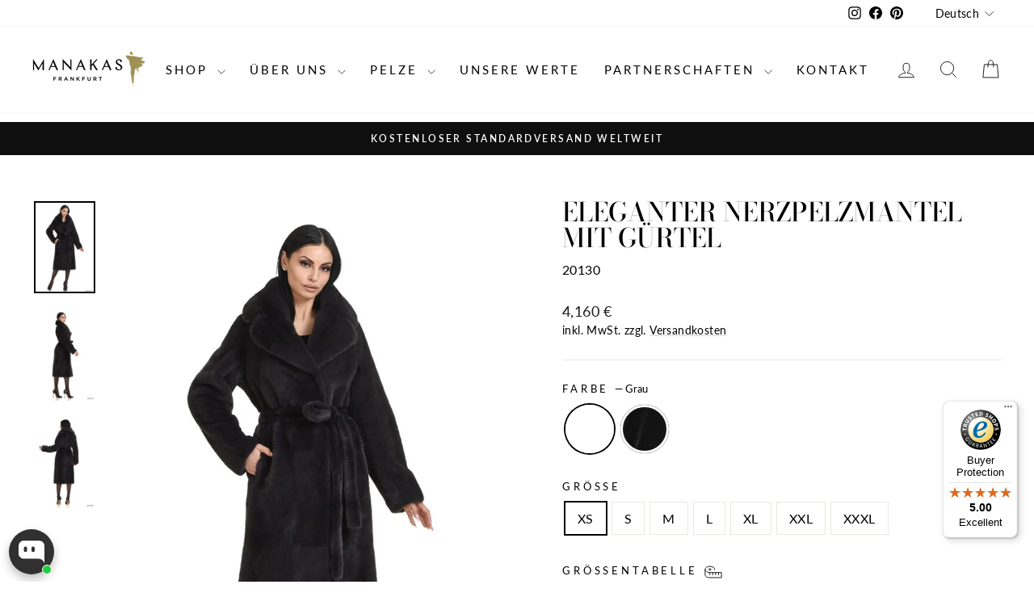

--- FILE ---
content_type: text/html; charset=utf-8
request_url: https://manakas.com/de-ch/products/classy-mink-coat-with-belt
body_size: 71498
content:
<!doctype html>
<html class="no-js" lang="de" dir="ltr">
<head>
	<script async crossorigin fetchpriority="high" src="/cdn/shopifycloud/importmap-polyfill/es-modules-shim.2.4.0.js"></script>
<script src="//manakas.com/cdn/shop/files/pandectes-rules.js?v=1118088870235450219"></script>
	
	
	
  <meta charset="utf-8">
  <meta http-equiv="X-UA-Compatible" content="IE=edge,chrome=1">
  <meta name="viewport" content="width=device-width,initial-scale=1">
  <meta name="theme-color" content="#111111">
  <link rel="canonical" href="https://manakas.com/de-ch/products/classy-mink-coat-with-belt">
  <link rel="preconnect" href="https://cdn.shopify.com" crossorigin>
  <link rel="preconnect" href="https://fonts.shopifycdn.com" crossorigin>
  <link rel="dns-prefetch" href="https://productreviews.shopifycdn.com">
  <link rel="dns-prefetch" href="https://ajax.googleapis.com">
  <link rel="dns-prefetch" href="https://maps.googleapis.com">
  <link rel="dns-prefetch" href="https://maps.gstatic.com"><link rel="shortcut icon" href="//manakas.com/cdn/shop/files/logo-lady-square-gold_c6ec8f2d-df92-433a-9130-c3a43f40df2b_32x32.png?v=1674406936" type="image/png" /><title>Eleganter Nerzpelzmantel mit Gürtel
&ndash; Manakas Frankfurt
</title>
<meta name="description" content="Klassischer Nerzmantel mit englischem Kragen und Gürtel. Modell-Nummer: 20130 Verfügbar in Schwarz und dyed Dunkelgrau wie auf dem Foto. Die Farbe auf dem Foto ist Grau. Das Modell trägt Größe 38 – Zwei seitliche Eingrifftaschen – Verschluss mit Haken – Nerzpelzgürtel – Länge 105cm – Ton-in-Ton Futter"><meta property="og:site_name" content="Manakas Frankfurt">
  <meta property="og:url" content="https://manakas.com/de-ch/products/classy-mink-coat-with-belt">
  <meta property="og:title" content="Eleganter Nerzpelzmantel mit Gürtel">
  <meta property="og:type" content="product">
  <meta property="og:description" content="Klassischer Nerzmantel mit englischem Kragen und Gürtel. Modell-Nummer: 20130 Verfügbar in Schwarz und dyed Dunkelgrau wie auf dem Foto. Die Farbe auf dem Foto ist Grau. Das Modell trägt Größe 38 – Zwei seitliche Eingrifftaschen – Verschluss mit Haken – Nerzpelzgürtel – Länge 105cm – Ton-in-Ton Futter"><meta property="og:image" content="http://manakas.com/cdn/shop/products/247_20130a.jpg?v=1754116540">
    <meta property="og:image:secure_url" content="https://manakas.com/cdn/shop/products/247_20130a.jpg?v=1754116540">
    <meta property="og:image:width" content="800">
    <meta property="og:image:height" content="1200"><meta name="twitter:site" content="@">
  <meta name="twitter:card" content="summary_large_image">
  <meta name="twitter:title" content="Eleganter Nerzpelzmantel mit Gürtel">
  <meta name="twitter:description" content="Klassischer Nerzmantel mit englischem Kragen und Gürtel. Modell-Nummer: 20130 Verfügbar in Schwarz und dyed Dunkelgrau wie auf dem Foto. Die Farbe auf dem Foto ist Grau. Das Modell trägt Größe 38 – Zwei seitliche Eingrifftaschen – Verschluss mit Haken – Nerzpelzgürtel – Länge 105cm – Ton-in-Ton Futter">
<script type="importmap">
{
  "imports": {
    "element.base-media": "//manakas.com/cdn/shop/t/35/assets/element.base-media.js?v=61305152781971747521768121199",
    "element.image.parallax": "//manakas.com/cdn/shop/t/35/assets/element.image.parallax.js?v=59188309605188605141768121200",
    "element.model": "//manakas.com/cdn/shop/t/35/assets/element.model.js?v=104979259955732717291768121201",
    "element.quantity-selector": "//manakas.com/cdn/shop/t/35/assets/element.quantity-selector.js?v=68208048201360514121768121202",
    "element.text.rte": "//manakas.com/cdn/shop/t/35/assets/element.text.rte.js?v=28194737298593644281768121203",
    "element.video": "//manakas.com/cdn/shop/t/35/assets/element.video.js?v=110560105447302630031768121204",
    "is-land": "//manakas.com/cdn/shop/t/35/assets/is-land.min.js?v=92343381495565747271768121279",
    "util.misc": "//manakas.com/cdn/shop/t/35/assets/util.misc.js?v=117964846174238173191768121336",
    "util.product-loader": "//manakas.com/cdn/shop/t/35/assets/util.product-loader.js?v=71947287259713254281768121337",
    "util.resource-loader": "//manakas.com/cdn/shop/t/35/assets/util.resource-loader.js?v=81301169148003274841768121338",
    "vendor.in-view": "//manakas.com/cdn/shop/t/35/assets/vendor.in-view.js?v=126891093837844970591768121340"
  }
}
</script><script type="module" src="//manakas.com/cdn/shop/t/35/assets/is-land.min.js?v=92343381495565747271768121279"></script>
<style data-shopify>@font-face {
  font-family: "Bodoni Moda";
  font-weight: 500;
  font-style: normal;
  font-display: swap;
  src: url("//manakas.com/cdn/fonts/bodoni_moda/bodonimoda_n5.36d0da1db617c453fb46e8089790ab6dc72c2356.woff2") format("woff2"),
       url("//manakas.com/cdn/fonts/bodoni_moda/bodonimoda_n5.40f612bab009769f87511096f185d9228ad3baa3.woff") format("woff");
}

  @font-face {
  font-family: Lato;
  font-weight: 400;
  font-style: normal;
  font-display: swap;
  src: url("//manakas.com/cdn/fonts/lato/lato_n4.c3b93d431f0091c8be23185e15c9d1fee1e971c5.woff2") format("woff2"),
       url("//manakas.com/cdn/fonts/lato/lato_n4.d5c00c781efb195594fd2fd4ad04f7882949e327.woff") format("woff");
}


  @font-face {
  font-family: Lato;
  font-weight: 600;
  font-style: normal;
  font-display: swap;
  src: url("//manakas.com/cdn/fonts/lato/lato_n6.38d0e3b23b74a60f769c51d1df73fac96c580d59.woff2") format("woff2"),
       url("//manakas.com/cdn/fonts/lato/lato_n6.3365366161bdcc36a3f97cfbb23954d8c4bf4079.woff") format("woff");
}

  @font-face {
  font-family: Lato;
  font-weight: 400;
  font-style: italic;
  font-display: swap;
  src: url("//manakas.com/cdn/fonts/lato/lato_i4.09c847adc47c2fefc3368f2e241a3712168bc4b6.woff2") format("woff2"),
       url("//manakas.com/cdn/fonts/lato/lato_i4.3c7d9eb6c1b0a2bf62d892c3ee4582b016d0f30c.woff") format("woff");
}

  @font-face {
  font-family: Lato;
  font-weight: 600;
  font-style: italic;
  font-display: swap;
  src: url("//manakas.com/cdn/fonts/lato/lato_i6.ab357ee5069e0603c2899b31e2b8ae84c4a42a48.woff2") format("woff2"),
       url("//manakas.com/cdn/fonts/lato/lato_i6.3164fed79d7d987c1390528781c7c2f59ac7a746.woff") format("woff");
}

</style><link href="//manakas.com/cdn/shop/t/35/assets/theme.css?v=93626464380700918791768121370" rel="stylesheet" type="text/css" media="all" />
<style data-shopify>:root {
    --typeHeaderPrimary: "Bodoni Moda";
    --typeHeaderFallback: serif;
    --typeHeaderSize: 38px;
    --typeHeaderWeight: 500;
    --typeHeaderLineHeight: 1;
    --typeHeaderSpacing: 0.0em;

    --typeBasePrimary:Lato;
    --typeBaseFallback:sans-serif;
    --typeBaseSize: 16px;
    --typeBaseWeight: 400;
    --typeBaseSpacing: 0.025em;
    --typeBaseLineHeight: 1.6;
    --typeBaselineHeightMinus01: 1.5;

    --typeCollectionTitle: 18px;

    --iconWeight: 2px;
    --iconLinecaps: miter;

    
        --buttonRadius: 0;
    

    --colorGridOverlayOpacity: 0.1;
    --colorAnnouncement: #0f0f0f;
    --colorAnnouncementText: #ffffff;

    --colorBody: #ffffff;
    --colorBodyAlpha05: rgba(255, 255, 255, 0.05);
    --colorBodyDim: #f2f2f2;
    --colorBodyLightDim: #fafafa;
    --colorBodyMediumDim: #f5f5f5;


    --colorBorder: #e8e8e1;

    --colorBtnPrimary: #111111;
    --colorBtnPrimaryLight: #2b2b2b;
    --colorBtnPrimaryDim: #040404;
    --colorBtnPrimaryText: #ffffff;

    --colorCartDot: #ff4f33;

    --colorDrawers: #ffffff;
    --colorDrawersDim: #f2f2f2;
    --colorDrawerBorder: #e8e8e1;
    --colorDrawerText: #000000;
    --colorDrawerTextDark: #000000;
    --colorDrawerButton: #111111;
    --colorDrawerButtonText: #ffffff;

    --colorFooter: #ffffff;
    --colorFooterText: #000000;
    --colorFooterTextAlpha01: #000000;

    --colorGridOverlay: #000000;
    --colorGridOverlayOpacity: 0.1;

    --colorHeaderTextAlpha01: rgba(0, 0, 0, 0.1);

    --colorHeroText: #ffffff;

    --colorSmallImageBg: #ffffff;
    --colorLargeImageBg: #0f0f0f;

    --colorImageOverlay: #000000;
    --colorImageOverlayOpacity: 0.1;
    --colorImageOverlayTextShadow: 0.2;

    --colorLink: #000000;

    --colorModalBg: rgba(230, 230, 230, 0.6);

    --colorNav: #ffffff;
    --colorNavText: #000000;

    --colorPrice: #1c1d1d;

    --colorSaleTag: #1c1d1d;
    --colorSaleTagText: #ffffff;

    --colorTextBody: #000000;
    --colorTextBodyAlpha015: rgba(0, 0, 0, 0.15);
    --colorTextBodyAlpha005: rgba(0, 0, 0, 0.05);
    --colorTextBodyAlpha008: rgba(0, 0, 0, 0.08);
    --colorTextSavings: #C20000;

    --urlIcoSelect: url(//manakas.com/cdn/shop/t/35/assets/ico-select.svg);
    --urlIcoSelectFooter: url(//manakas.com/cdn/shop/t/35/assets/ico-select-footer.svg);
    --urlIcoSelectWhite: url(//manakas.com/cdn/shop/t/35/assets/ico-select-white.svg);

    --grid-gutter: 17px;
    --drawer-gutter: 20px;

    --sizeChartMargin: 25px 0;
    --sizeChartIconMargin: 5px;

    --newsletterReminderPadding: 40px;

    /*Shop Pay Installments*/
    --color-body-text: #000000;
    --color-body: #ffffff;
    --color-bg: #ffffff;
    }

    .placeholder-content {
    background-image: linear-gradient(100deg, #ffffff 40%, #f7f7f7 63%, #ffffff 79%);
    }</style><script>
    document.documentElement.className = document.documentElement.className.replace('no-js', 'js');

    window.theme = window.theme || {};
    theme.routes = {
      home: "/de-ch",
      cart: "/de-ch/cart.js",
      cartPage: "/de-ch/cart",
      cartAdd: "/de-ch/cart/add.js",
      cartChange: "/de-ch/cart/change.js",
      search: "/de-ch/search",
      predictiveSearch: "/de-ch/search/suggest"
    };
    theme.strings = {
      soldOut: "Ausverkauft",
      unavailable: "Nicht verfügbar",
      inStockLabel: "Auf Lager",
      oneStockLabel: "Geringer Lagerbestand - [count] Artikel übrig",
      otherStockLabel: "Geringer Lagerbestand - [count] Artikel übrig",
      willNotShipUntil: "Wird nach dem [date] versendet",
      willBeInStockAfter: "Wird nach dem [date] auf Lager sein",
      waitingForStock: "Inventar auf dem Weg",
      savePrice: "Sparen [saved_amount]",
      cartEmpty: "Ihr Einkaufswagen ist im Moment leer.",
      cartTermsConfirmation: "Sie müssen den Verkaufsbedingungen zustimmen, um auszuchecken",
      searchCollections: "Kollektionen:",
      searchPages: "Seiten:",
      searchArticles: "Artikel:",
      productFrom: "Ab ",
      maxQuantity: "Du kannst nur haben [quantity] von [title] in Ihrem Warenkorbt."
    };
    theme.settings = {
      cartType: "drawer",
      isCustomerTemplate: false,
      moneyFormat: "{{amount_no_decimals}} €",
      saveType: "dollar",
      productImageSize: "portrait",
      productImageCover: true,
      predictiveSearch: false,
      predictiveSearchType: null,
      predictiveSearchVendor: false,
      predictiveSearchPrice: false,
      quickView: true,
      themeName: 'Impulse',
      themeVersion: "8.1.0"
    };
  </script>

  <script>window.performance && window.performance.mark && window.performance.mark('shopify.content_for_header.start');</script><meta name="google-site-verification" content="48HE4Ghr3G_1_8i4fTTpHxreqcmzHVMD-5waRMopHUQ">
<meta name="google-site-verification" content="W5g4JKw9LMlH_7-qcTCjPruT8NAWPPOttoMKCiNHmf4">
<meta name="google-site-verification" content="n_JOsAgj9OVa2mrbqha7DFCTcSaKE1HKbrLh9DnHi74">
<meta name="facebook-domain-verification" content="2a1ake66e16t7mw86hc0ttps5rerr3">
<meta id="shopify-digital-wallet" name="shopify-digital-wallet" content="/50881888417/digital_wallets/dialog">
<meta name="shopify-checkout-api-token" content="f106664e5f828a90a4103007ce42b326">
<meta id="in-context-paypal-metadata" data-shop-id="50881888417" data-venmo-supported="false" data-environment="production" data-locale="de_DE" data-paypal-v4="true" data-currency="EUR">
<link rel="alternate" hreflang="x-default" href="https://manakas.com/products/classy-mink-coat-with-belt">
<link rel="alternate" hreflang="en" href="https://manakas.com/products/classy-mink-coat-with-belt">
<link rel="alternate" hreflang="de" href="https://manakas.com/de/products/classy-mink-coat-with-belt">
<link rel="alternate" hreflang="fr" href="https://manakas.com/fr/products/classy-mink-coat-with-belt">
<link rel="alternate" hreflang="it" href="https://manakas.com/it/products/classy-mink-coat-with-belt">
<link rel="alternate" hreflang="ru" href="https://manakas.com/ru/products/classy-mink-coat-with-belt">
<link rel="alternate" hreflang="en-GB" href="https://manakas.co.uk/products/classy-mink-coat-with-belt">
<link rel="alternate" hreflang="de-GB" href="https://manakas.co.uk/de/products/classy-mink-coat-with-belt">
<link rel="alternate" hreflang="fr-GB" href="https://manakas.co.uk/fr/products/classy-mink-coat-with-belt">
<link rel="alternate" hreflang="it-GB" href="https://manakas.co.uk/it/products/classy-mink-coat-with-belt">
<link rel="alternate" hreflang="ru-GB" href="https://manakas.co.uk/ru/products/classy-mink-coat-with-belt">
<link rel="alternate" hreflang="en-CH" href="https://manakas.com/en-ch/products/classy-mink-coat-with-belt">
<link rel="alternate" hreflang="ru-CH" href="https://manakas.com/ru-ch/products/classy-mink-coat-with-belt">
<link rel="alternate" hreflang="it-CH" href="https://manakas.com/it-ch/products/classy-mink-coat-with-belt">
<link rel="alternate" hreflang="fr-CH" href="https://manakas.com/fr-ch/products/classy-mink-coat-with-belt">
<link rel="alternate" hreflang="de-CH" href="https://manakas.com/de-ch/products/classy-mink-coat-with-belt">
<link rel="alternate" type="application/json+oembed" href="https://manakas.com/de-ch/products/classy-mink-coat-with-belt.oembed">
<script async="async" src="/checkouts/internal/preloads.js?locale=de-CH"></script>
<script id="shopify-features" type="application/json">{"accessToken":"f106664e5f828a90a4103007ce42b326","betas":["rich-media-storefront-analytics"],"domain":"manakas.com","predictiveSearch":true,"shopId":50881888417,"locale":"de"}</script>
<script>var Shopify = Shopify || {};
Shopify.shop = "manakas-frankfurt.myshopify.com";
Shopify.locale = "de";
Shopify.currency = {"active":"EUR","rate":"1.0"};
Shopify.country = "CH";
Shopify.theme = {"name":"Impulse - color zoom inplementation - V8.1.0","id":174572405004,"schema_name":"Impulse","schema_version":"8.1.0","theme_store_id":null,"role":"main"};
Shopify.theme.handle = "null";
Shopify.theme.style = {"id":null,"handle":null};
Shopify.cdnHost = "manakas.com/cdn";
Shopify.routes = Shopify.routes || {};
Shopify.routes.root = "/de-ch/";</script>
<script type="module">!function(o){(o.Shopify=o.Shopify||{}).modules=!0}(window);</script>
<script>!function(o){function n(){var o=[];function n(){o.push(Array.prototype.slice.apply(arguments))}return n.q=o,n}var t=o.Shopify=o.Shopify||{};t.loadFeatures=n(),t.autoloadFeatures=n()}(window);</script>
<script id="shop-js-analytics" type="application/json">{"pageType":"product"}</script>
<script defer="defer" async type="module" src="//manakas.com/cdn/shopifycloud/shop-js/modules/v2/client.init-shop-cart-sync_BH0MO3MH.de.esm.js"></script>
<script defer="defer" async type="module" src="//manakas.com/cdn/shopifycloud/shop-js/modules/v2/chunk.common_BErAfWaM.esm.js"></script>
<script defer="defer" async type="module" src="//manakas.com/cdn/shopifycloud/shop-js/modules/v2/chunk.modal_DqzNaksh.esm.js"></script>
<script type="module">
  await import("//manakas.com/cdn/shopifycloud/shop-js/modules/v2/client.init-shop-cart-sync_BH0MO3MH.de.esm.js");
await import("//manakas.com/cdn/shopifycloud/shop-js/modules/v2/chunk.common_BErAfWaM.esm.js");
await import("//manakas.com/cdn/shopifycloud/shop-js/modules/v2/chunk.modal_DqzNaksh.esm.js");

  window.Shopify.SignInWithShop?.initShopCartSync?.({"fedCMEnabled":true,"windoidEnabled":true});

</script>
<script>(function() {
  var isLoaded = false;
  function asyncLoad() {
    if (isLoaded) return;
    isLoaded = true;
    var urls = ["https:\/\/tseish-app.connect.trustedshops.com\/esc.js?apiBaseUrl=aHR0cHM6Ly90c2Vpc2gtYXBwLmNvbm5lY3QudHJ1c3RlZHNob3BzLmNvbQ==\u0026instanceId=bWFuYWthcy1mcmFua2Z1cnQubXlzaG9waWZ5LmNvbQ==\u0026shop=manakas-frankfurt.myshopify.com","https:\/\/s3.eu-west-1.amazonaws.com\/production-klarna-il-shopify-osm\/a0a90c8788fe7d95e5ba69e3f9112608bb042b37\/manakas-frankfurt.myshopify.com-1768123618553.js?shop=manakas-frankfurt.myshopify.com"];
    for (var i = 0; i < urls.length; i++) {
      var s = document.createElement('script');
      s.type = 'text/javascript';
      s.async = true;
      s.src = urls[i];
      var x = document.getElementsByTagName('script')[0];
      x.parentNode.insertBefore(s, x);
    }
  };
  if(window.attachEvent) {
    window.attachEvent('onload', asyncLoad);
  } else {
    window.addEventListener('load', asyncLoad, false);
  }
})();</script>
<script id="__st">var __st={"a":50881888417,"offset":3600,"reqid":"fe0f155b-189b-4179-8d4f-99b962844185-1769916347","pageurl":"manakas.com\/de-ch\/products\/classy-mink-coat-with-belt","u":"9aa08c56a5c8","p":"product","rtyp":"product","rid":5862703268001};</script>
<script>window.ShopifyPaypalV4VisibilityTracking = true;</script>
<script id="captcha-bootstrap">!function(){'use strict';const t='contact',e='account',n='new_comment',o=[[t,t],['blogs',n],['comments',n],[t,'customer']],c=[[e,'customer_login'],[e,'guest_login'],[e,'recover_customer_password'],[e,'create_customer']],r=t=>t.map((([t,e])=>`form[action*='/${t}']:not([data-nocaptcha='true']) input[name='form_type'][value='${e}']`)).join(','),a=t=>()=>t?[...document.querySelectorAll(t)].map((t=>t.form)):[];function s(){const t=[...o],e=r(t);return a(e)}const i='password',u='form_key',d=['recaptcha-v3-token','g-recaptcha-response','h-captcha-response',i],f=()=>{try{return window.sessionStorage}catch{return}},m='__shopify_v',_=t=>t.elements[u];function p(t,e,n=!1){try{const o=window.sessionStorage,c=JSON.parse(o.getItem(e)),{data:r}=function(t){const{data:e,action:n}=t;return t[m]||n?{data:e,action:n}:{data:t,action:n}}(c);for(const[e,n]of Object.entries(r))t.elements[e]&&(t.elements[e].value=n);n&&o.removeItem(e)}catch(o){console.error('form repopulation failed',{error:o})}}const l='form_type',E='cptcha';function T(t){t.dataset[E]=!0}const w=window,h=w.document,L='Shopify',v='ce_forms',y='captcha';let A=!1;((t,e)=>{const n=(g='f06e6c50-85a8-45c8-87d0-21a2b65856fe',I='https://cdn.shopify.com/shopifycloud/storefront-forms-hcaptcha/ce_storefront_forms_captcha_hcaptcha.v1.5.2.iife.js',D={infoText:'Durch hCaptcha geschützt',privacyText:'Datenschutz',termsText:'Allgemeine Geschäftsbedingungen'},(t,e,n)=>{const o=w[L][v],c=o.bindForm;if(c)return c(t,g,e,D).then(n);var r;o.q.push([[t,g,e,D],n]),r=I,A||(h.body.append(Object.assign(h.createElement('script'),{id:'captcha-provider',async:!0,src:r})),A=!0)});var g,I,D;w[L]=w[L]||{},w[L][v]=w[L][v]||{},w[L][v].q=[],w[L][y]=w[L][y]||{},w[L][y].protect=function(t,e){n(t,void 0,e),T(t)},Object.freeze(w[L][y]),function(t,e,n,w,h,L){const[v,y,A,g]=function(t,e,n){const i=e?o:[],u=t?c:[],d=[...i,...u],f=r(d),m=r(i),_=r(d.filter((([t,e])=>n.includes(e))));return[a(f),a(m),a(_),s()]}(w,h,L),I=t=>{const e=t.target;return e instanceof HTMLFormElement?e:e&&e.form},D=t=>v().includes(t);t.addEventListener('submit',(t=>{const e=I(t);if(!e)return;const n=D(e)&&!e.dataset.hcaptchaBound&&!e.dataset.recaptchaBound,o=_(e),c=g().includes(e)&&(!o||!o.value);(n||c)&&t.preventDefault(),c&&!n&&(function(t){try{if(!f())return;!function(t){const e=f();if(!e)return;const n=_(t);if(!n)return;const o=n.value;o&&e.removeItem(o)}(t);const e=Array.from(Array(32),(()=>Math.random().toString(36)[2])).join('');!function(t,e){_(t)||t.append(Object.assign(document.createElement('input'),{type:'hidden',name:u})),t.elements[u].value=e}(t,e),function(t,e){const n=f();if(!n)return;const o=[...t.querySelectorAll(`input[type='${i}']`)].map((({name:t})=>t)),c=[...d,...o],r={};for(const[a,s]of new FormData(t).entries())c.includes(a)||(r[a]=s);n.setItem(e,JSON.stringify({[m]:1,action:t.action,data:r}))}(t,e)}catch(e){console.error('failed to persist form',e)}}(e),e.submit())}));const S=(t,e)=>{t&&!t.dataset[E]&&(n(t,e.some((e=>e===t))),T(t))};for(const o of['focusin','change'])t.addEventListener(o,(t=>{const e=I(t);D(e)&&S(e,y())}));const B=e.get('form_key'),M=e.get(l),P=B&&M;t.addEventListener('DOMContentLoaded',(()=>{const t=y();if(P)for(const e of t)e.elements[l].value===M&&p(e,B);[...new Set([...A(),...v().filter((t=>'true'===t.dataset.shopifyCaptcha))])].forEach((e=>S(e,t)))}))}(h,new URLSearchParams(w.location.search),n,t,e,['guest_login'])})(!0,!0)}();</script>
<script integrity="sha256-4kQ18oKyAcykRKYeNunJcIwy7WH5gtpwJnB7kiuLZ1E=" data-source-attribution="shopify.loadfeatures" defer="defer" src="//manakas.com/cdn/shopifycloud/storefront/assets/storefront/load_feature-a0a9edcb.js" crossorigin="anonymous"></script>
<script data-source-attribution="shopify.dynamic_checkout.dynamic.init">var Shopify=Shopify||{};Shopify.PaymentButton=Shopify.PaymentButton||{isStorefrontPortableWallets:!0,init:function(){window.Shopify.PaymentButton.init=function(){};var t=document.createElement("script");t.src="https://manakas.com/cdn/shopifycloud/portable-wallets/latest/portable-wallets.de.js",t.type="module",document.head.appendChild(t)}};
</script>
<script data-source-attribution="shopify.dynamic_checkout.buyer_consent">
  function portableWalletsHideBuyerConsent(e){var t=document.getElementById("shopify-buyer-consent"),n=document.getElementById("shopify-subscription-policy-button");t&&n&&(t.classList.add("hidden"),t.setAttribute("aria-hidden","true"),n.removeEventListener("click",e))}function portableWalletsShowBuyerConsent(e){var t=document.getElementById("shopify-buyer-consent"),n=document.getElementById("shopify-subscription-policy-button");t&&n&&(t.classList.remove("hidden"),t.removeAttribute("aria-hidden"),n.addEventListener("click",e))}window.Shopify?.PaymentButton&&(window.Shopify.PaymentButton.hideBuyerConsent=portableWalletsHideBuyerConsent,window.Shopify.PaymentButton.showBuyerConsent=portableWalletsShowBuyerConsent);
</script>
<script>
  function portableWalletsCleanup(e){e&&e.src&&console.error("Failed to load portable wallets script "+e.src);var t=document.querySelectorAll("shopify-accelerated-checkout .shopify-payment-button__skeleton, shopify-accelerated-checkout-cart .wallet-cart-button__skeleton"),e=document.getElementById("shopify-buyer-consent");for(let e=0;e<t.length;e++)t[e].remove();e&&e.remove()}function portableWalletsNotLoadedAsModule(e){e instanceof ErrorEvent&&"string"==typeof e.message&&e.message.includes("import.meta")&&"string"==typeof e.filename&&e.filename.includes("portable-wallets")&&(window.removeEventListener("error",portableWalletsNotLoadedAsModule),window.Shopify.PaymentButton.failedToLoad=e,"loading"===document.readyState?document.addEventListener("DOMContentLoaded",window.Shopify.PaymentButton.init):window.Shopify.PaymentButton.init())}window.addEventListener("error",portableWalletsNotLoadedAsModule);
</script>

<script type="module" src="https://manakas.com/cdn/shopifycloud/portable-wallets/latest/portable-wallets.de.js" onError="portableWalletsCleanup(this)" crossorigin="anonymous"></script>
<script nomodule>
  document.addEventListener("DOMContentLoaded", portableWalletsCleanup);
</script>

<link id="shopify-accelerated-checkout-styles" rel="stylesheet" media="screen" href="https://manakas.com/cdn/shopifycloud/portable-wallets/latest/accelerated-checkout-backwards-compat.css" crossorigin="anonymous">
<style id="shopify-accelerated-checkout-cart">
        #shopify-buyer-consent {
  margin-top: 1em;
  display: inline-block;
  width: 100%;
}

#shopify-buyer-consent.hidden {
  display: none;
}

#shopify-subscription-policy-button {
  background: none;
  border: none;
  padding: 0;
  text-decoration: underline;
  font-size: inherit;
  cursor: pointer;
}

#shopify-subscription-policy-button::before {
  box-shadow: none;
}

      </style>

<script>window.performance && window.performance.mark && window.performance.mark('shopify.content_for_header.end');</script>

  <style data-shopify>
    :root {
      /* Root Variables */
      /* ========================= */
      --root-color-primary: #000000;
      --color-primary: #000000;
      --root-color-secondary: #ffffff;
      --color-secondary: #ffffff;
      --color-sale-tag: #1c1d1d;
      --color-sale-tag-text: #ffffff;
      --layout-section-padding-block: 3rem;
      --layout-section-padding-inline--md: 40px;
      --layout-section-max-inline-size: 1420px; 


      /* Text */
      /* ========================= */
      
      /* Body Font Styles */
      --element-text-font-family--body: Lato;
      --element-text-font-family-fallback--body: sans-serif;
      --element-text-font-weight--body: 400;
      --element-text-letter-spacing--body: 0.025em;
      --element-text-text-transform--body: none;

      /* Body Font Sizes */
      --element-text-font-size--body: initial;
      --element-text-font-size--body-xs: 12px;
      --element-text-font-size--body-sm: 14px;
      --element-text-font-size--body-md: 16px;
      --element-text-font-size--body-lg: 18px;
      
      /* Body Line Heights */
      --element-text-line-height--body: 1.6;

      /* Heading Font Styles */
      --element-text-font-family--heading: "Bodoni Moda";
      --element-text-font-family-fallback--heading: serif;
      --element-text-font-weight--heading: 500;
      --element-text-letter-spacing--heading: 0.0em;
      
      
      --element-text-text-transform--heading: uppercase;
       
      
      
      /* Heading Font Sizes */
      --element-text-font-size--heading-2xl: 54px;
      --element-text-font-size--heading-xl: 38px;
      --element-text-font-size--heading-lg: 32px;
      --element-text-font-size--heading-md: 30px;
      --element-text-font-size--heading-sm: 24px;
      --element-text-font-size--heading-xs: 22px;
      
      /* Heading Line Heights */
      --element-text-line-height--heading: 1;

      /* Buttons */
      /* ========================= */
      
          --element-button-radius: 0;
      

      --element-button-padding-block: 12px;
      --element-button-text-transform: uppercase;
      --element-button-font-weight: 800;
      --element-button-font-size: max(calc(var(--typeBaseSize) - 4px), 13px);
      --element-button-letter-spacing: .3em;

      /* Base Color Variables */
      --element-button-color-primary: #111111;
      --element-button-color-secondary: #ffffff;
      --element-button-shade-border: 100%;

      /* Hover State Variables */
      --element-button-shade-background--hover: 0%;
      --element-button-shade-border--hover: 100%;

      /* Focus State Variables */
      --element-button-color-focus: var(--color-focus);

      /* Inputs */
      /* ========================= */
      
          --element-icon-radius: 0;
      

      --element-input-font-size: var(--element-text-font-size--body-sm);
      --element-input-box-shadow-shade: 100%;

      /* Hover State Variables */
      --element-input-background-shade--hover: 0%;
      --element-input-box-shadow-spread-radius--hover: 1px;
    }

    @media only screen and (max-width: 768px) {
      :root {
        --element-button-font-size: max(calc(var(--typeBaseSize) - 5px), 11px);
      }
    }

    .element-radio {
        &:has(input[type='radio']:checked) {
          --element-button-color: var(--element-button-color-secondary);
        }
    }

    /* ATC Button Overrides */
    /* ========================= */

    .element-button[type="submit"],
    .element-button[type="submit"] .element-text,
    .element-button--shopify-payment-wrapper button {
      --element-button-padding-block: 13px;
      --element-button-padding-inline: 20px;
      --element-button-line-height: 1.42;
      --_font-size--body-md: var(--element-button-font-size);

      line-height: 1.42 !important;
    }

    /* When dynamic checkout is enabled */
    product-form:has(.element-button--shopify-payment-wrapper) {
      --element-button-color: #000000;

      .element-button[type="submit"],
      .element-button--shopify-payment-wrapper button {
        min-height: 50px !important;
      }

      .shopify-payment-button {
        margin: 0;
      }
    }

    /* Hover animation for non-angled buttons */
    body:not([data-button_style='angled']) .element-button[type="submit"] {
      position: relative;
      overflow: hidden;

      &:after {
        content: '';
        position: absolute;
        top: 0;
        left: 150%;
        width: 200%;
        height: 100%;
        transform: skewX(-20deg);
        background-image: linear-gradient(to right,transparent, rgba(255,255,255,.25),transparent);
      }

      &:hover:after {
        animation: shine 0.75s cubic-bezier(0.01, 0.56, 1, 1);
      }
    }

    /* ANGLED STYLE - ATC Button Overrides */
    /* ========================= */
    
    [data-button_style='angled'] {
      --element-button-shade-background--active: var(--element-button-shade-background);
      --element-button-shade-border--active: var(--element-button-shade-border);

      .element-button[type="submit"] {
        --_box-shadow: none;

        position: relative;
        max-width: 94%;
        border-top: 1px solid #111111;
        border-bottom: 1px solid #111111;
        
        &:before,
        &:after {
          content: '';
          position: absolute;
          display: block;
          top: -1px;
          bottom: -1px;
          width: 20px;
          transform: skewX(-12deg);
          background-color: #111111;
        }
        
        &:before {
          left: -6px;
        }
        
        &:after {
          right: -6px;
        }
      }

      /* When dynamic checkout is enabled */
      product-form:has(.element-button--shopify-payment-wrapper) {
        .element-button[type="submit"]:before,
        .element-button[type="submit"]:after {
          background-color: color-mix(in srgb,var(--_color-text) var(--_shade-background),var(--_color-background));
          border-top: 1px solid #111111;
          border-bottom: 1px solid #111111;
        }

        .element-button[type="submit"]:before {
          border-left: 1px solid #111111;
        }
        
        .element-button[type="submit"]:after {
          border-right: 1px solid #111111;
        }
      }

      .element-button--shopify-payment-wrapper {
        --_color-background: #111111;

        button:hover,
        button:before,
        button:after {
          background-color: color-mix(in srgb,var(--_color-text) var(--_shade-background),var(--_color-background)) !important;
        }

        button:not(button:focus-visible) {
          box-shadow: none !important;
        }
      }
    }
  </style>

  <script src="//manakas.com/cdn/shop/t/35/assets/vendor-scripts-v11.js" defer="defer"></script><script src="//manakas.com/cdn/shop/t/35/assets/theme.js?v=22325264162658116151768121334" defer="defer"></script>
<!-- BEGIN app block: shopify://apps/pandectes-gdpr/blocks/banner/58c0baa2-6cc1-480c-9ea6-38d6d559556a -->
  
    
      <!-- TCF is active, scripts are loaded above -->
      
        <script>
          if (!window.PandectesRulesSettings) {
            window.PandectesRulesSettings = {"store":{"id":50881888417,"adminMode":false,"headless":false,"storefrontRootDomain":"","checkoutRootDomain":"","storefrontAccessToken":""},"banner":{"cookiesBlockedByDefault":"7","hybridStrict":false,"isActive":true},"geolocation":{"brOnly":false,"caOnly":true,"euOnly":true},"blocker":{"isActive":true,"googleConsentMode":{"isActive":false,"id":"","adStorageCategory":4,"analyticsStorageCategory":2,"functionalityStorageCategory":8,"personalizationStorageCategory":8,"securityStorageCategory":8,"redactData":false},"facebookPixel":{"isActive":false,"id":"","ldu":false},"microsoft":{},"rakuten":{"isActive":false,"cmp":false,"ccpa":false},"defaultBlocked":7,"patterns":{"whiteList":[],"blackList":{"1":[],"2":[],"4":[],"8":[]},"iframesWhiteList":[],"iframesBlackList":{"1":[],"2":[],"4":[],"8":[]},"beaconsWhiteList":[],"beaconsBlackList":{"1":[],"2":[],"4":[],"8":[]}}}};
            const rulesScript = document.createElement('script');
            window.PandectesRulesSettings.auto = true;
            rulesScript.src = "https://cdn.shopify.com/extensions/019c0a11-cd50-7ee3-9d65-98ad30ff9c55/gdpr-248/assets/pandectes-rules.js";
            const firstChild = document.head.firstChild;
            document.head.insertBefore(rulesScript, firstChild);
          }
        </script>
      
      <script>
        
          window.PandectesSettings = {"store":{"id":50881888417,"plan":"plus","theme":"Impulse - Update 7.4.1 (25.2.2024)","primaryLocale":"en","adminMode":false,"headless":false,"storefrontRootDomain":"","checkoutRootDomain":"","storefrontAccessToken":""},"tsPublished":1746721399,"declaration":{"showPurpose":false,"showProvider":false,"showDateGenerated":false},"language":{"unpublished":[],"languageMode":"Multilingual","fallbackLanguage":"en","languageDetection":"browser","languagesSupported":["en","de"]},"texts":{"managed":{"headerText":{"de":"Wir respektieren deine Privatsphäre","en":"We respect your privacy"},"consentText":{"de":"Diese Website verwendet Cookies, um sicherzustellen, dass Sie die beste Erfahrung auf unserer Website erhalten.","en":"This website uses cookies to ensure you get the best experience."},"linkText":{"de":"Mehr erfahren","en":"Learn more"},"imprintText":{"de":"Impressum","en":"Imprint"},"googleLinkText":{"de":"Googles Datenschutzbestimmungen","en":"Google's Privacy Terms"},"allowButtonText":{"de":"Akzeptieren","en":"Accept"},"denyButtonText":{"de":"Ablehnen","en":"Decline"},"dismissButtonText":{"de":"OK","en":"Ok"},"leaveSiteButtonText":{"de":"Verlasse diese Seite","en":"Leave this site"},"preferencesButtonText":{"de":"Einstellungen","en":"Manage Cookies"},"cookiePolicyText":{"de":"Cookie-Richtlinie","en":"Cookie policy"},"preferencesPopupTitleText":{"de":"Zustimmungseinstellungen verwalten","en":"Manage consent preferences"},"preferencesPopupIntroText":{"de":"Wenn Sie eine Website besuchen, werden möglicherweise Informationen in Ihrem Browser gespeichert oder abgerufen, meist in Form von Cookies. Diese Informationen beziehen sich möglicherweise auf Sie, Ihre Einstellungen oder Ihr Gerät und werden hauptsächlich verwendet, damit die Website so funktioniert, wie Sie es erwarten. Die Informationen identifizieren Sie normalerweise nicht direkt, können Ihnen jedoch ein persönlicheres Web-Erlebnis bieten.","en":"When you visit any web site, it may store or retrieve information on your browser, mostly in the form of cookies. This information might be about you, your preferences or your device and is mostly used to make the site work as you expect it to. The information does not usually directly identify you, but it can give you a more personalized web experience."},"preferencesPopupSaveButtonText":{"de":"Einstellungen speichern und beenden","en":"Save preferences & exit"},"preferencesPopupCloseButtonText":{"de":"Schließen","en":"Close"},"preferencesPopupAcceptAllButtonText":{"de":"Alle akzeptieren","en":"Accept all"},"preferencesPopupRejectAllButtonText":{"de":"Alles ablehnen","en":"Reject all"},"cookiesDetailsText":{"de":"Cookie-Details","en":"Cookies details"},"preferencesPopupAlwaysAllowedText":{"de":"Immer erlaubt","en":"Always allowed"},"accessSectionParagraphText":{"de":"Sie haben das Recht, jederzeit auf Ihre Daten zuzugreifen.","en":"You have the right to be able to access your personal data at any time. This includes your account information, your order records as well as any GDPR related requests you have made so far. You have the right to request a full report of your data."},"accessSectionTitleText":{"de":"Datenübertragbarkeit","en":"Data Portability"},"accessSectionAccountInfoActionText":{"de":"persönliche Daten","en":"Personal data"},"accessSectionDownloadReportActionText":{"de":"Alle Daten anfordern","en":"Request export"},"accessSectionGDPRRequestsActionText":{"de":"Anfragen betroffener Personen","en":"Data subject requests"},"accessSectionOrdersRecordsActionText":{"de":"Aufträge","en":"Orders"},"rectificationSectionParagraphText":{"de":"Sie haben das Recht, die Aktualisierung Ihrer Daten zu verlangen, wann immer Sie dies für angemessen halten.","en":"You have the right to request your data to be updated whenever you think it is appropriate."},"rectificationSectionTitleText":{"de":"Datenberichtigung","en":"Data Rectification"},"rectificationCommentPlaceholder":{"de":"Beschreiben Sie, was Sie aktualisieren möchten","en":"Describe what you want to be updated"},"rectificationCommentValidationError":{"de":"Kommentar ist erforderlich","en":"Comment is required"},"rectificationSectionEditAccountActionText":{"de":"Aktualisierung anfordern","en":"Request an update"},"erasureSectionTitleText":{"de":"Recht auf Löschung","en":"Right to be Forgotten"},"erasureSectionParagraphText":{"de":"Sie haben das Recht, die Löschung aller Ihrer Daten zu verlangen. Danach können Sie nicht mehr auf Ihr Konto zugreifen.","en":"Use this option if you want to remove your personal and other data from our store. Keep in mind that this process will delete your account, so you will no longer be able to access or use it anymore."},"erasureSectionRequestDeletionActionText":{"de":"Löschung personenbezogener Daten anfordern","en":"Request personal data deletion"},"consentDate":{"de":"Zustimmungsdatum","en":"Consent date"},"consentId":{"de":"Einwilligungs-ID","en":"Consent ID"},"consentSectionChangeConsentActionText":{"de":"Einwilligungspräferenz ändern","en":"Change consent preference"},"consentSectionConsentedText":{"de":"Sie haben der Cookie-Richtlinie dieser Website zugestimmt am","en":"You consented to the cookies policy of this website on"},"consentSectionNoConsentText":{"de":"Sie haben der Cookie-Richtlinie dieser Website nicht zugestimmt.","en":"You have not consented to the cookies policy of this website."},"consentSectionTitleText":{"de":"Ihre Cookie-Einwilligung","en":"Your cookie consent"},"consentStatus":{"de":"Einwilligungspräferenz","en":"Consent preference"},"confirmationFailureMessage":{"de":"Ihre Anfrage wurde nicht bestätigt. Bitte versuchen Sie es erneut und wenn das Problem weiterhin besteht, wenden Sie sich an den Ladenbesitzer, um Hilfe zu erhalten","en":"Your request was not verified. Please try again and if problem persists, contact store owner for assistance"},"confirmationFailureTitle":{"de":"Ein Problem ist aufgetreten","en":"A problem occurred"},"confirmationSuccessMessage":{"de":"Wir werden uns in Kürze zu Ihrem Anliegen bei Ihnen melden.","en":"We will soon get back to you as to your request."},"confirmationSuccessTitle":{"de":"Ihre Anfrage wurde bestätigt","en":"Your request is verified"},"guestsSupportEmailFailureMessage":{"de":"Ihre Anfrage wurde nicht übermittelt. Bitte versuchen Sie es erneut und wenn das Problem weiterhin besteht, wenden Sie sich an den Shop-Inhaber, um Hilfe zu erhalten.","en":"Your request was not submitted. Please try again and if problem persists, contact store owner for assistance."},"guestsSupportEmailFailureTitle":{"de":"Ein Problem ist aufgetreten","en":"A problem occurred"},"guestsSupportEmailPlaceholder":{"de":"E-Mail-Addresse","en":"E-mail address"},"guestsSupportEmailSuccessMessage":{"de":"Wenn Sie als Kunde dieses Shops registriert sind, erhalten Sie in Kürze eine E-Mail mit Anweisungen zum weiteren Vorgehen.","en":"If you are registered as a customer of this store, you will soon receive an email with instructions on how to proceed."},"guestsSupportEmailSuccessTitle":{"de":"Vielen Dank für die Anfrage","en":"Thank you for your request"},"guestsSupportEmailValidationError":{"de":"Email ist ungültig","en":"Email is not valid"},"guestsSupportInfoText":{"de":"Bitte loggen Sie sich mit Ihrem Kundenkonto ein, um fortzufahren.","en":"Please login with your customer account to further proceed."},"submitButton":{"de":"einreichen","en":"Submit"},"submittingButton":{"de":"Senden...","en":"Submitting..."},"cancelButton":{"de":"Abbrechen","en":"Cancel"},"declIntroText":{"de":"Wir verwenden Cookies, um die Funktionalität der Website zu optimieren, die Leistung zu analysieren und Ihnen ein personalisiertes Erlebnis zu bieten. Einige Cookies sind für den ordnungsgemäßen Betrieb der Website unerlässlich. Diese Cookies können nicht deaktiviert werden. In diesem Fenster können Sie Ihre Präferenzen für Cookies verwalten.","en":"We use cookies to optimize website functionality, analyze the performance, and provide personalized experience to you. Some cookies are essential to make the website operate and function correctly. Those cookies cannot be disabled. In this window you can manage your preference of cookies."},"declName":{"de":"Name","en":"Name"},"declPurpose":{"de":"Zweck","en":"Purpose"},"declType":{"de":"Typ","en":"Type"},"declRetention":{"de":"Speicherdauer","en":"Retention"},"declProvider":{"de":"Anbieter","en":"Provider"},"declFirstParty":{"de":"Erstanbieter","en":"First-party"},"declThirdParty":{"de":"Drittanbieter","en":"Third-party"},"declSeconds":{"de":"Sekunden","en":"seconds"},"declMinutes":{"de":"Minuten","en":"minutes"},"declHours":{"de":"Std.","en":"hours"},"declDays":{"de":"Tage","en":"days"},"declMonths":{"de":"Monate","en":"months"},"declYears":{"de":"Jahre","en":"years"},"declSession":{"de":"Sitzung","en":"Session"},"declDomain":{"de":"Domain","en":"Domain"},"declPath":{"de":"Weg","en":"Path"}},"categories":{"strictlyNecessaryCookiesTitleText":{"de":"Streng notwendige Cookies","en":"Strictly necessary cookies"},"strictlyNecessaryCookiesDescriptionText":{"de":"Diese Cookies sind unerlässlich, damit Sie sich auf der Website bewegen und deren Funktionen nutzen können, z. B. den Zugriff auf sichere Bereiche der Website. Ohne diese von Ihnen angeforderten Cookies können keine Dienste wie Einkaufskörbe oder elektronische Abrechnung bereitgestellt werden.","en":"These cookies are essential in order to enable you to move around the website and use its features, such as accessing secure areas of the website. Without these cookies services you have asked for, like shopping baskets or e-billing, cannot be provided."},"functionalityCookiesTitleText":{"de":"Funktionscookies","en":"Functionality cookies"},"functionalityCookiesDescriptionText":{"de":"Mit diesen Cookies kann sich die Website an Ihre Auswahl erinnern (z. B. Ihren Benutzernamen, Ihre Sprache oder die Region, in der Sie sich befinden) und erweiterte, persönlichere Funktionen bereitstellen. Beispielsweise kann eine Website Ihnen möglicherweise lokale Wetterberichte oder Verkehrsnachrichten bereitstellen, indem Sie die Region, in der Sie sich gerade befinden, in einem Cookie speichern. Diese Cookies können auch verwendet werden, um Änderungen zu speichern, die Sie an Textgröße, Schriftarten und anderen Teilen von Webseiten vorgenommen haben, die Sie anpassen können. Sie können auch verwendet werden, um Dienste bereitzustellen, nach denen Sie gefragt haben, z. B. das Ansehen eines Videos oder das Kommentieren eines Blogs. Die Informationen, die diese Cookies sammeln, sind möglicherweise anonymisiert und können Ihre Browsing-Aktivitäten auf anderen Websites nicht verfolgen.","en":"These cookies allow the website to remember choices you make (such as your user name, language or the region you are in) and provide enhanced, more personal features. For instance, a website may be able to provide you with local weather reports or traffic news by storing in a cookie the region in which you are currently located. These cookies can also be used to remember changes you have made to text size, fonts and other parts of web pages that you can customise. They may also be used to provide services you have asked for such as watching a video or commenting on a blog. The information these cookies collect may be anonymised and they cannot track your browsing activity on other websites."},"performanceCookiesTitleText":{"de":"Leistungscookies","en":"Performance cookies"},"performanceCookiesDescriptionText":{"de":"Diese Cookies sammeln Informationen darüber, wie Besucher eine Website nutzen, beispielsweise welche Seiten Besucher am häufigsten besuchen und ob sie Fehlermeldungen von Webseiten erhalten. Diese Cookies sammeln keine Informationen, die einen Besucher identifizieren. Alle Informationen, die diese Cookies sammeln, sind aggregiert und daher anonym. Es wird nur verwendet, um die Funktionsweise einer Website zu verbessern.","en":"These cookies collect information about how visitors use a website, for instance which pages visitors go to most often, and if they get error messages from web pages. These cookies don’t collect information that identifies a visitor. All information these cookies collect is aggregated and therefore anonymous. It is only used to improve how a website works."},"targetingCookiesTitleText":{"de":"Cookies ausrichten","en":"Targeting cookies"},"targetingCookiesDescriptionText":{"de":"Diese Cookies werden verwendet, um Anzeigen zu schalten, die für Sie und Ihre Interessen relevanter sind. Sie werden auch verwendet, um die Häufigkeit zu begrenzen, mit der Sie eine Anzeige sehen, und um die Effektivität der Werbekampagne zu messen. Sie werden normalerweise von Werbenetzwerken mit Genehmigung des Website-Betreibers platziert. Sie erinnern sich, dass Sie eine Website besucht haben und diese Informationen an andere Organisationen wie Werbetreibende weitergegeben werden. Sehr oft werden Targeting- oder Werbe-Cookies mit den von der anderen Organisation bereitgestellten Website-Funktionen verknüpft.","en":"These cookies are used to deliver adverts more relevant to you and your interests They are also used to limit the number of times you see an advertisement as well as help measure the effectiveness of the advertising campaign. They are usually placed by advertising networks with the website operator’s permission. They remember that you have visited a website and this information is shared with other organisations such as advertisers. Quite often targeting or advertising cookies will be linked to site functionality provided by the other organisation."},"unclassifiedCookiesTitleText":{"de":"Nicht klassifizierte Cookies","en":"Unclassified cookies"},"unclassifiedCookiesDescriptionText":{"de":"Nicht klassifizierte Cookies sind Cookies, die wir zusammen mit den Anbietern einzelner Cookies klassifizieren.","en":"Unclassified cookies are cookies that we are in the process of classifying, together with the providers of individual cookies."}},"auto":{}},"library":{"previewMode":false,"fadeInTimeout":0,"defaultBlocked":7,"showLink":true,"showImprintLink":false,"showGoogleLink":false,"enabled":true,"cookie":{"expiryDays":365,"secure":true},"dismissOnScroll":false,"dismissOnWindowClick":false,"dismissOnTimeout":false,"palette":{"popup":{"background":"#FFFFFF","backgroundForCalculations":{"a":1,"b":255,"g":255,"r":255},"text":"#000000"},"button":{"background":"transparent","backgroundForCalculations":{"a":1,"b":255,"g":255,"r":255},"text":"#000000","textForCalculation":{"a":1,"b":0,"g":0,"r":0},"border":"#000000"}},"content":{"href":"https://manakas.com/policies/privacy-policy","imprintHref":"/","close":"&#10005;","target":"_blank","logo":""},"window":"<div role=\"dialog\" aria-live=\"polite\" aria-label=\"cookieconsent\" aria-describedby=\"cookieconsent:desc\" id=\"cookie-consent-dialogBox\" class=\"cc-window-wrapper cc-overlay-wrapper\"><div class=\"pd-cookie-banner-window cc-window {{classes}}\"><!--googleoff: all-->{{children}}<!--googleon: all--></div></div>","compliance":{"custom":"<div class=\"cc-compliance cc-highlight\">{{preferences}}{{allow}}{{deny}}</div>"},"type":"custom","layouts":{"basic":"{{messagelink}}{{compliance}}"},"position":"overlay","theme":"wired","revokable":false,"animateRevokable":false,"revokableReset":false,"revokableLogoUrl":"https://manakas-frankfurt.myshopify.com/cdn/shop/files/pandectes-reopen-logo.png","revokablePlacement":"bottom-left","revokableMarginHorizontal":15,"revokableMarginVertical":15,"static":false,"autoAttach":true,"hasTransition":true,"blacklistPage":[""],"elements":{"close":"<button aria-label=\"dismiss cookie message\" type=\"button\" tabindex=\"0\" class=\"cc-close\">{{close}}</button>","dismiss":"<button aria-label=\"dismiss cookie message\" type=\"button\" tabindex=\"0\" class=\"cc-btn cc-btn-decision cc-dismiss\">{{dismiss}}</button>","allow":"<button aria-label=\"allow cookies\" type=\"button\" tabindex=\"0\" class=\"cc-btn cc-btn-decision cc-allow\">{{allow}}</button>","deny":"<button aria-label=\"deny cookies\" type=\"button\" tabindex=\"0\" class=\"cc-btn cc-btn-decision cc-deny\">{{deny}}</button>","preferences":"<button aria-label=\"settings cookies\" tabindex=\"0\" type=\"button\" class=\"cc-btn cc-settings\" onclick=\"Pandectes.fn.openPreferences()\">{{preferences}}</button>"}},"geolocation":{"brOnly":false,"caOnly":true,"euOnly":true},"dsr":{"guestsSupport":false,"accessSectionDownloadReportAuto":false},"banner":{"resetTs":1637662242,"extraCss":"        .cc-banner-logo {max-width: 40em!important;}    @media(min-width: 768px) {.cc-window.cc-floating{max-width: 40em!important;width: 40em!important;}}    .cc-message, .pd-cookie-banner-window .cc-header, .cc-logo {text-align: left}    .cc-window-wrapper{z-index: 16777100;-webkit-transition: opacity 1s ease;  transition: opacity 1s ease;}    .cc-window{z-index: 16777100;font-family: inherit;}    .pd-cookie-banner-window .cc-header{font-family: inherit;}    .pd-cp-ui{font-family: inherit; background-color: #FFFFFF;color:#000000;}    button.pd-cp-btn, a.pd-cp-btn{}    input + .pd-cp-preferences-slider{background-color: rgba(0, 0, 0, 0.3)}    .pd-cp-scrolling-section::-webkit-scrollbar{background-color: rgba(0, 0, 0, 0.3)}    input:checked + .pd-cp-preferences-slider{background-color: rgba(0, 0, 0, 1)}    .pd-cp-scrolling-section::-webkit-scrollbar-thumb {background-color: rgba(0, 0, 0, 1)}    .pd-cp-ui-close{color:#000000;}    .pd-cp-preferences-slider:before{background-color: #FFFFFF}    .pd-cp-title:before {border-color: #000000!important}    .pd-cp-preferences-slider{background-color:#000000}    .pd-cp-toggle{color:#000000!important}    @media(max-width:699px) {.pd-cp-ui-close-top svg {fill: #000000}}    .pd-cp-toggle:hover,.pd-cp-toggle:visited,.pd-cp-toggle:active{color:#000000!important}    .pd-cookie-banner-window {}  ","customJavascript":{},"showPoweredBy":false,"logoHeight":40,"hybridStrict":false,"cookiesBlockedByDefault":"7","isActive":true,"implicitSavePreferences":false,"cookieIcon":false,"blockBots":false,"showCookiesDetails":true,"hasTransition":true,"blockingPage":false,"showOnlyLandingPage":false,"leaveSiteUrl":"https://www.google.com","linkRespectStoreLang":false},"cookies":{"0":[],"1":[{"name":"secure_customer_sig","type":"http","domain":"manakas.com","path":"/","provider":"Shopify","firstParty":false,"retention":"1 day(s)","expires":1,"unit":"declDays","purpose":{"de":"Wird im Zusammenhang mit dem Kundenlogin verwendet.","en":"Used in connection with customer login."}},{"name":"cart_currency","type":"http","domain":"manakas.com","path":"/","provider":"Shopify","firstParty":false,"retention":"1 day(s)","expires":1,"unit":"declDays","purpose":{"de":"Das Cookie ist für die sichere Checkout- und Zahlungsfunktion auf der Website erforderlich. Diese Funktion wird von shopify.com bereitgestellt.","en":"The cookie is necessary for the secure checkout and payment function on the website. This function is provided by shopify.com."}},{"name":"_tracking_consent","type":"http","domain":".manakas.com","path":"/","provider":"Shopify","firstParty":true,"retention":"1 day(s)","expires":1,"unit":"declDays","purpose":{"de":"Tracking-Einstellungen.","en":"Tracking preferences."}},{"name":"_shopify_tm","type":"http","domain":".manakas.com","path":"/","provider":"Shopify","firstParty":true,"retention":"1 day(s)","expires":1,"unit":"declDays","purpose":{"en":"Used for managing customer privacy settings."}},{"name":"_shopify_tw","type":"http","domain":".manakas.com","path":"/","provider":"Shopify","firstParty":true,"retention":"1 day(s)","expires":1,"unit":"declDays","purpose":{"en":"Used for managing customer privacy settings."}},{"name":"_shopify_m","type":"http","domain":".manakas.com","path":"/","provider":"Shopify","firstParty":true,"retention":"1 day(s)","expires":1,"unit":"declDays","purpose":{"en":"Used for managing customer privacy settings."}},{"name":"shopify_pay_redirect","type":"http","domain":"manakas.com","path":"/","provider":"Shopify","firstParty":false,"retention":"1 day(s)","expires":1,"unit":"declDays","purpose":{"de":"Das Cookie ist für die sichere Checkout- und Zahlungsfunktion auf der Website erforderlich. Diese Funktion wird von shopify.com bereitgestellt.","en":"The cookie is necessary for the secure checkout and payment function on the website. This function is provided by shopify.com."}},{"name":"cart","type":"http","domain":"manakas.com","path":"/","provider":"Shopify","firstParty":false,"retention":"1 day(s)","expires":1,"unit":"declDays","purpose":{"de":"Notwendig für die Warenkorbfunktion auf der Website.","en":"Necessary for the shopping cart functionality on the website."}},{"name":"cart_ts","type":"http","domain":"manakas.com","path":"/","provider":"Shopify","firstParty":false,"retention":"1 day(s)","expires":1,"unit":"declDays","purpose":{"de":"Wird im Zusammenhang mit der Kasse verwendet.","en":"Used in connection with checkout."}},{"name":"cart_sig","type":"http","domain":"manakas.com","path":"/","provider":"Shopify","firstParty":false,"retention":"1 day(s)","expires":1,"unit":"declDays","purpose":{"de":"Shopify-Analysen.","en":"Shopify analytics."}},{"name":"cart_ver","type":"http","domain":"manakas.com","path":"/","provider":"Shopify","firstParty":false,"retention":"1 day(s)","expires":1,"unit":"declDays","purpose":{"de":"Wird in Verbindung mit Warenkorb verwendet.","en":"Used in connection with shopping cart."}},{"name":"ku1-sid","type":"http","domain":".manakas.com","path":"/","provider":"Klarna","firstParty":true,"retention":"Session","expires":1,"unit":"declDays","purpose":{"de":"Wird für Caching-Zwecke verwendet.","en":"Used for caching purposes."}},{"name":"ku1-vid","type":"http","domain":".manakas.com","path":"/","provider":"Klarna","firstParty":true,"retention":"1 day(s)","expires":1,"unit":"declDays","purpose":{"de":"Wird als Besucherkennung verwendet.","en":"Used as visitor identifier."}},{"name":"Cart","type":"http","domain":"manakas.com","path":"/","provider":"Shopify","firstParty":true,"retention":"1 day(s)","expires":1,"unit":"declDays","purpose":{"en":"Used in connection with shopping cart."}},{"name":"Secret","type":"http","domain":"manakas.com","path":"/","provider":"Unknown","firstParty":true,"retention":"1 day(s)","expires":1,"unit":"declDays","purpose":{"en":""}},{"name":"Secure_customer_sig","type":"http","domain":"manakas.com","path":"/","provider":"Shopify","firstParty":true,"retention":"1 day(s)","expires":1,"unit":"declDays","purpose":{"en":"Used in connection with customer login."}},{"name":"_ab","type":"http","domain":"manakas.com","path":"/","provider":"Shopify","firstParty":true,"retention":"1 day(s)","expires":1,"unit":"declDays","purpose":{"de":"Wird in Verbindung mit dem Zugriff auf Admin verwendet.","en":"Used in connection with access to admin."}},{"name":"_pay_session","type":"http","domain":"manakas.com","path":"/","provider":"Shopify","firstParty":true,"retention":"1 day(s)","expires":1,"unit":"declDays","purpose":{"de":"Das Rails-Session-Cookie für Shopify Pay","en":"The cookie is necessary for the secure checkout and payment function on the website. This function is provided by shopify.com."}},{"name":"_secure_session_id","type":"http","domain":"manakas.com","path":"/","provider":"Shopify","firstParty":true,"retention":"1 day(s)","expires":1,"unit":"declDays","purpose":{"en":"Used in connection with navigation through a storefront."}},{"name":"_shopify_country","type":"http","domain":"manakas.com","path":"/","provider":"Shopify","firstParty":true,"retention":"1 day(s)","expires":1,"unit":"declDays","purpose":{"de":"Wird im Zusammenhang mit der Kasse verwendet.","en":"Cookie is placed by Shopify to store location data."}},{"name":"_storefront_u","type":"http","domain":"manakas.com","path":"/","provider":"Shopify","firstParty":true,"retention":"1 day(s)","expires":1,"unit":"declDays","purpose":{"de":"Wird verwendet, um die Aktualisierung von Kundenkontoinformationen zu erleichtern.","en":"Used to facilitate updating customer account information."}},{"name":"checkout","type":"http","domain":"manakas.com","path":"/","provider":"Shopify","firstParty":true,"retention":"1 day(s)","expires":1,"unit":"declDays","purpose":{"de":"Wird im Zusammenhang mit der Kasse verwendet.","en":"Used in connection with checkout."}},{"name":"checkout_token","type":"http","domain":"manakas.com","path":"/","provider":"Shopify","firstParty":true,"retention":"1 day(s)","expires":1,"unit":"declDays","purpose":{"de":"Wird im Zusammenhang mit der Kasse verwendet.","en":"Used in connection with checkout."}},{"name":"cookietest","type":"http","domain":"manakas.com","path":"/","provider":"Unknown","firstParty":true,"retention":"1 day(s)","expires":1,"unit":"declDays","purpose":{"en":""}},{"name":"master_device_id","type":"http","domain":"manakas.com","path":"/","provider":"Shopify","firstParty":true,"retention":"1 day(s)","expires":1,"unit":"declDays","purpose":{"de":"Wird in Verbindung mit dem Händler-Login verwendet.","en":"Used in connection with merchant login."}},{"name":"previous_checkout_token","type":"http","domain":"manakas.com","path":"/","provider":"Shopify","firstParty":true,"retention":"1 day(s)","expires":1,"unit":"declDays","purpose":{"de":"Wird verwendet, um die Kasse mit den Details der vorherigen Kasse vorab auszufüllen.","en":"Used in connection with checkout."}},{"name":"previous_step","type":"http","domain":"manakas.com","path":"/","provider":"Shopify","firstParty":true,"retention":"1 day(s)","expires":1,"unit":"declDays","purpose":{"de":"Wird im Zusammenhang mit der Kasse verwendet.","en":"Used in connection with checkout."}},{"name":"remember_me","type":"http","domain":"manakas.com","path":"/","provider":"Shopify","firstParty":true,"retention":"1 day(s)","expires":1,"unit":"declDays","purpose":{"de":"Wird im Zusammenhang mit der Kasse verwendet.","en":"Used in connection with checkout."}},{"name":"storefront_digest","type":"http","domain":"manakas.com","path":"/","provider":"Shopify","firstParty":true,"retention":"1 day(s)","expires":1,"unit":"declDays","purpose":{"de":"Wird im Zusammenhang mit dem Kundenlogin verwendet.","en":"Used in connection with customer login."}},{"name":"tracked_start_checkout","type":"http","domain":"manakas.com","path":"/","provider":"Shopify","firstParty":true,"retention":"1 day(s)","expires":1,"unit":"declDays","purpose":{"de":"Wird im Zusammenhang mit der Kasse verwendet.","en":"Used in connection with checkout."}},{"name":"_pandectes_gdpr","type":"http","domain":"manakas.com","path":"/","provider":"Pandectes","firstParty":true,"retention":"1 year(s)","expires":1,"unit":"declYears","purpose":{"de":"Wird für die Funktionalität des Cookies-Zustimmungsbanners verwendet.","en":"Used for the functionality of the cookies consent banner."}}],"2":[{"name":"_orig_referrer","type":"http","domain":".manakas.com","path":"/","provider":"Shopify","firstParty":true,"retention":"1 day(s)","expires":1,"unit":"declDays","purpose":{"de":"Verfolgt Zielseiten.","en":"Tracks landing pages."}},{"name":"_landing_page","type":"http","domain":".manakas.com","path":"/","provider":"Shopify","firstParty":true,"retention":"1 day(s)","expires":1,"unit":"declDays","purpose":{"de":"Verfolgt Zielseiten.","en":"Tracks landing pages."}},{"name":"_shopify_y","type":"http","domain":".manakas.com","path":"/","provider":"Shopify","firstParty":true,"retention":"1 day(s)","expires":1,"unit":"declDays","purpose":{"de":"Shopify-Analysen.","en":"Shopify analytics."}},{"name":"_shopify_s","type":"http","domain":".manakas.com","path":"/","provider":"Shopify","firstParty":true,"retention":"1 day(s)","expires":1,"unit":"declDays","purpose":{"de":"Shopify-Analysen.","en":"Shopify analytics."}},{"name":"__cf_bm","type":"http","domain":".boldcommerce.com","path":"/","provider":"CloudFlare","firstParty":false,"retention":"1 day(s)","expires":1,"unit":"declDays","purpose":{"de":"Wird verwendet, um eingehenden Datenverkehr zu verwalten, der den mit Bots verbundenen Kriterien entspricht.","en":"Used to manage incoming traffic that matches criteria associated with bots."}},{"name":"_shopify_sa_t","type":"http","domain":".manakas.com","path":"/","provider":"Shopify","firstParty":true,"retention":"1 day(s)","expires":1,"unit":"declDays","purpose":{"de":"Shopify-Analysen in Bezug auf Marketing und Empfehlungen.","en":"Shopify analytics relating to marketing & referrals."}},{"name":"_shopify_sa_p","type":"http","domain":".manakas.com","path":"/","provider":"Shopify","firstParty":true,"retention":"1 day(s)","expires":1,"unit":"declDays","purpose":{"de":"Shopify-Analysen in Bezug auf Marketing und Empfehlungen.","en":"Shopify analytics relating to marketing & referrals."}},{"name":"__cf_bm","type":"http","domain":".shappify.com","path":"/","provider":"CloudFlare","firstParty":false,"retention":"1 day(s)","expires":1,"unit":"declDays","purpose":{"de":"Wird verwendet, um eingehenden Datenverkehr zu verwalten, der den mit Bots verbundenen Kriterien entspricht.","en":"Used to manage incoming traffic that matches criteria associated with bots."}},{"name":"__cf_bm","type":"http","domain":".boldapps.net","path":"/","provider":"CloudFlare","firstParty":false,"retention":"1 day(s)","expires":1,"unit":"declDays","purpose":{"de":"Wird verwendet, um eingehenden Datenverkehr zu verwalten, der den mit Bots verbundenen Kriterien entspricht.","en":"Used to manage incoming traffic that matches criteria associated with bots."}},{"name":"_ga","type":"http","domain":".manakas.com","path":"/","provider":"Google","firstParty":true,"retention":"1 day(s)","expires":1,"unit":"declDays","purpose":{"de":"Cookie wird von Google Analytics mit unbekannter Funktionalität gesetzt","en":"Cookie is set by Google Analytics with unknown functionality"}},{"name":"_gid","type":"http","domain":".manakas.com","path":"/","provider":"Google","firstParty":true,"retention":"1 day(s)","expires":1,"unit":"declDays","purpose":{"de":"Cookie wird von Google Analytics platziert, um Seitenaufrufe zu zählen und zu verfolgen.","en":"Cookie is placed by Google Analytics to count and track pageviews."}},{"name":"_gat","type":"http","domain":".manakas.com","path":"/","provider":"Google","firstParty":true,"retention":"1 day(s)","expires":1,"unit":"declDays","purpose":{"de":"Cookie wird von Google Analytics platziert, um Anfragen von Bots zu filtern.","en":"Cookie is placed by Google Analytics to filter requests from bots."}},{"name":"_shopify_fs","type":"http","domain":"manakas.com","path":"/","provider":"Shopify","firstParty":true,"retention":"1 day(s)","expires":1,"unit":"declDays","purpose":{"en":"Shopify analytics."}}],"4":[{"name":"_y","type":"http","domain":".manakas.com","path":"/","provider":"Shopify","firstParty":true,"retention":"1 day(s)","expires":1,"unit":"declDays","purpose":{"en":"Shopify analytics."}},{"name":"_s","type":"http","domain":".manakas.com","path":"/","provider":"Shopify","firstParty":true,"retention":"1 day(s)","expires":1,"unit":"declDays","purpose":{"en":"Shopify analytics."}},{"name":"_gcl_au","type":"http","domain":".manakas.com","path":"/","provider":"Google","firstParty":true,"retention":"1 day(s)","expires":1,"unit":"declDays","purpose":{"de":"Cookie wird von Google Tag Manager platziert, um Conversions zu verfolgen.","en":"Cookie is placed by Google Tag Manager to track conversions."}},{"name":"_fbp","type":"http","domain":".manakas.com","path":"/","provider":"Facebook","firstParty":true,"retention":"1 day(s)","expires":1,"unit":"declDays","purpose":{"de":"Cookie wird von Facebook platziert, um Besuche auf Websites zu verfolgen.","en":"Cookie is placed by Facebook to track visits across websites."}},{"name":"fr","type":"http","domain":".facebook.com","path":"/","provider":"Facebook","firstParty":false,"retention":"1 day(s)","expires":1,"unit":"declDays","purpose":{"de":"Wird verwendet, um die Relevanz von Anzeigen zu liefern, zu messen und zu verbessern","en":"Is used to deliver, measure and improve the relevancy of ads"}},{"name":"IDE","type":"http","domain":".doubleclick.net","path":"/","provider":"Google","firstParty":false,"retention":"1 day(s)","expires":1,"unit":"declDays","purpose":{"de":"Um die Aktionen der Besucher zu messen, nachdem sie sich durch eine Anzeige geklickt haben. Verfällt nach 1 Jahr.","en":"To measure the visitors’ actions after they click through from an advert. Expires after 1 year."}},{"name":"_shopify_d\t","type":"http","domain":"manakas.com","path":"/","provider":"Unknown","firstParty":true,"retention":"1 day(s)","expires":1,"unit":"declDays","purpose":{"en":""}}],"8":[{"name":"localization","type":"http","domain":"manakas.com","path":"/","provider":"Unknown","firstParty":false,"retention":"1 day(s)","expires":1,"unit":"declDays","purpose":{"de":"Lokalisierung von Shopify-Shops","en":""}},{"name":"_gat_UA-110679149-1","type":"http","domain":".manakas.com","path":"/","provider":"Unknown","firstParty":true,"retention":"1 day(s)","expires":1,"unit":"declDays","purpose":{"en":""}}]},"blocker":{"isActive":true,"googleConsentMode":{"id":"","isActive":false,"adStorageCategory":4,"analyticsStorageCategory":2,"personalizationStorageCategory":8,"functionalityStorageCategory":8,"securityStorageCategory":8,"redactData":false},"facebookPixel":{"id":"","isActive":false,"ldu":false},"microsoft":{},"rakuten":{"isActive":false,"cmp":false,"ccpa":false},"defaultBlocked":7,"patterns":{"whiteList":[],"blackList":{"1":[],"2":[],"4":[],"8":[]},"iframesWhiteList":[],"iframesBlackList":{"1":[],"2":[],"4":[],"8":[]},"beaconsWhiteList":[],"beaconsBlackList":{"1":[],"2":[],"4":[],"8":[]}}}};
        
        window.addEventListener('DOMContentLoaded', function(){
          const script = document.createElement('script');
          
            script.src = "https://cdn.shopify.com/extensions/019c0a11-cd50-7ee3-9d65-98ad30ff9c55/gdpr-248/assets/pandectes-core.js";
          
          script.defer = true;
          document.body.appendChild(script);
        })
      </script>
    
  


<!-- END app block --><!-- BEGIN app block: shopify://apps/t-lab-ai-language-translate/blocks/custom_translations/b5b83690-efd4-434d-8c6a-a5cef4019faf --><!-- BEGIN app snippet: custom_translation_scripts --><script>
(()=>{var o=/\([0-9]+?\)$/,M=/\r?\n|\r|\t|\xa0|\u200B|\u200E|&nbsp;| /g,v=/<\/?[a-z][\s\S]*>/i,t=/^(https?:\/\/|\/\/)[^\s/$.?#].[^\s]*$/i,k=/\{\{\s*([a-zA-Z_]\w*)\s*\}\}/g,p=/\{\{\s*([a-zA-Z_]\w*)\s*\}\}/,r=/^(https:)?\/\/cdn\.shopify\.com\/(.+)\.(png|jpe?g|gif|webp|svgz?|bmp|tiff?|ico|avif)/i,e=/^(https:)?\/\/cdn\.shopify\.com/i,a=/\b(?:https?|ftp)?:?\/\/?[^\s\/]+\/[^\s]+\.(?:png|jpe?g|gif|webp|svgz?|bmp|tiff?|ico|avif)\b/i,I=/url\(['"]?(.*?)['"]?\)/,m="__label:",i=document.createElement("textarea"),u={t:["src","data-src","data-source","data-href","data-zoom","data-master","data-bg","base-src"],i:["srcset","data-srcset"],o:["href","data-href"],u:["href","data-href","data-src","data-zoom"]},g=new Set(["img","picture","button","p","a","input"]),h=16.67,s=function(n){return n.nodeType===Node.ELEMENT_NODE},c=function(n){return n.nodeType===Node.TEXT_NODE};function w(n){return r.test(n.trim())||a.test(n.trim())}function b(n){return(n=>(n=n.trim(),t.test(n)))(n)||e.test(n.trim())}var l=function(n){return!n||0===n.trim().length};function j(n){return i.innerHTML=n,i.value}function T(n){return A(j(n))}function A(n){return n.trim().replace(o,"").replace(M,"").trim()}var _=1e3;function D(n){n=n.trim().replace(M,"").replace(/&amp;/g,"&").replace(/&gt;/g,">").replace(/&lt;/g,"<").trim();return n.length>_?N(n):n}function E(n){return n.trim().toLowerCase().replace(/^https:/i,"")}function N(n){for(var t=5381,r=0;r<n.length;r++)t=(t<<5)+t^n.charCodeAt(r);return(t>>>0).toString(36)}function f(n){for(var t=document.createElement("template"),r=(t.innerHTML=n,["SCRIPT","IFRAME","OBJECT","EMBED","LINK","META"]),e=/^(on\w+|srcdoc|style)$/i,a=document.createTreeWalker(t.content,NodeFilter.SHOW_ELEMENT),i=a.nextNode();i;i=a.nextNode()){var o=i;if(r.includes(o.nodeName))o.remove();else for(var u=o.attributes.length-1;0<=u;--u)e.test(o.attributes[u].name)&&o.removeAttribute(o.attributes[u].name)}return t.innerHTML}function d(n,t,r){void 0===r&&(r=20);for(var e=n,a=0;e&&e.parentElement&&a<r;){for(var i=e.parentElement,o=0,u=t;o<u.length;o++)for(var s=u[o],c=0,l=s.l;c<l.length;c++){var f=l[c];switch(f.type){case"class":for(var d=0,v=i.classList;d<v.length;d++){var p=v[d];if(f.value.test(p))return s.label}break;case"id":if(i.id&&f.value.test(i.id))return s.label;break;case"attribute":if(i.hasAttribute(f.name)){if(!f.value)return s.label;var m=i.getAttribute(f.name);if(m&&f.value.test(m))return s.label}}}e=i,a++}return"unknown"}function y(n,t){var r,e,a;"function"==typeof window.fetch&&"AbortController"in window?(r=new AbortController,e=setTimeout(function(){return r.abort()},3e3),fetch(n,{credentials:"same-origin",signal:r.signal}).then(function(n){return clearTimeout(e),n.ok?n.json():Promise.reject(n)}).then(t).catch(console.error)):((a=new XMLHttpRequest).onreadystatechange=function(){4===a.readyState&&200===a.status&&t(JSON.parse(a.responseText))},a.open("GET",n,!0),a.timeout=3e3,a.send())}function O(){var l=/([^\s]+)\.(png|jpe?g|gif|webp|svgz?|bmp|tiff?|ico|avif)$/i,f=/_(\{width\}x*|\{width\}x\{height\}|\d{3,4}x\d{3,4}|\d{3,4}x|x\d{3,4}|pinco|icon|thumb|small|compact|medium|large|grande|original|master)(_crop_\w+)*(@[2-3]x)*(.progressive)*$/i,d=/^(https?|ftp|file):\/\//i;function r(n){var t,r="".concat(n.path).concat(n.v).concat(null!=(r=n.size)?r:"",".").concat(n.p);return n.m&&(r="".concat(n.path).concat(n.m,"/").concat(n.v).concat(null!=(t=n.size)?t:"",".").concat(n.p)),n.host&&(r="".concat(null!=(t=n.protocol)?t:"","//").concat(n.host).concat(r)),n.g&&(r+=n.g),r}return{h:function(n){var t=!0,r=(d.test(n)||n.startsWith("//")||(t=!1,n="https://example.com"+n),t);n.startsWith("//")&&(r=!1,n="https:"+n);try{new URL(n)}catch(n){return null}var e,a,i,o,u,s,n=new URL(n),c=n.pathname.split("/").filter(function(n){return n});return c.length<1||(a=c.pop(),e=null!=(e=c.pop())?e:null,null===(a=a.match(l)))?null:(s=a[1],a=a[2],i=s.match(f),o=s,(u=null)!==i&&(o=s.substring(0,i.index),u=i[0]),s=0<c.length?"/"+c.join("/")+"/":"/",{protocol:r?n.protocol:null,host:t?n.host:null,path:s,g:n.search,m:e,v:o,size:u,p:a,version:n.searchParams.get("v"),width:n.searchParams.get("width")})},T:r,S:function(n){return(n.m?"/".concat(n.m,"/"):"/").concat(n.v,".").concat(n.p)},M:function(n){return(n.m?"/".concat(n.m,"/"):"/").concat(n.v,".").concat(n.p,"?v=").concat(n.version||"0")},k:function(n,t){return r({protocol:t.protocol,host:t.host,path:t.path,g:t.g,m:t.m,v:t.v,size:n.size,p:t.p,version:t.version,width:t.width})}}}var x,S,C={},H={};function q(p,n){var m=new Map,g=new Map,i=new Map,r=new Map,e=new Map,a=new Map,o=new Map,u=function(n){return n.toLowerCase().replace(/[\s\W_]+/g,"")},s=new Set(n.A.map(u)),c=0,l=!1,f=!1,d=O();function v(n,t,r){s.has(u(n))||n&&t&&(r.set(n,t),l=!0)}function t(n,t){if(n&&n.trim()&&0!==m.size){var r=A(n),e=H[r];if(e&&(p.log("dictionary",'Overlapping text: "'.concat(n,'" related to html: "').concat(e,'"')),t)&&(n=>{if(n)for(var t=h(n.outerHTML),r=t._,e=(t.I||(r=0),n.parentElement),a=0;e&&a<5;){var i=h(e.outerHTML),o=i.I,i=i._;if(o){if(p.log("dictionary","Ancestor depth ".concat(a,": overlap score=").concat(i.toFixed(3),", base=").concat(r.toFixed(3))),r<i)return 1;if(i<r&&0<r)return}e=e.parentElement,a++}})(t))p.log("dictionary",'Skipping text translation for "'.concat(n,'" because an ancestor HTML translation exists'));else{e=m.get(r);if(e)return e;var a=n;if(a&&a.trim()&&0!==g.size){for(var i,o,u,s=g.entries(),c=s.next();!c.done;){var l=c.value[0],f=c.value[1],d=a.trim().match(l);if(d&&1<d.length){i=l,o=f,u=d;break}c=s.next()}if(i&&o&&u){var v=u.slice(1),t=o.match(k);if(t&&t.length===v.length)return t.reduce(function(n,t,r){return n.replace(t,v[r])},o)}}}}return null}function h(n){var r,e,a;return!n||!n.trim()||0===i.size?{I:null,_:0}:(r=D(n),a=0,(e=null)!=(n=i.get(r))?{I:n,_:1}:(i.forEach(function(n,t){-1!==t.indexOf(r)&&(t=r.length/t.length,a<t)&&(a=t,e=n)}),{I:e,_:a}))}function w(n){return n&&n.trim()&&0!==i.size&&(n=D(n),null!=(n=i.get(n)))?n:null}function b(n){if(n&&n.trim()&&0!==r.size){var t=E(n),t=r.get(t);if(t)return t;t=d.h(n);if(t){n=d.M(t).toLowerCase(),n=r.get(n);if(n)return n;n=d.S(t).toLowerCase(),t=r.get(n);if(t)return t}}return null}function T(n){return!n||!n.trim()||0===e.size||void 0===(n=e.get(A(n)))?null:n}function y(n){return!n||!n.trim()||0===a.size||void 0===(n=a.get(E(n)))?null:n}function x(n){var t;return!n||!n.trim()||0===o.size?null:null!=(t=o.get(A(n)))?t:(t=D(n),void 0!==(n=o.get(t))?n:null)}function S(){var n={j:m,D:g,N:i,O:r,C:e,H:a,q:o,L:l,R:c,F:C};return JSON.stringify(n,function(n,t){return t instanceof Map?Object.fromEntries(t.entries()):t})}return{J:function(n,t){v(n,t,m)},U:function(n,t){n&&t&&(n=new RegExp("^".concat(n,"$"),"s"),g.set(n,t),l=!0)},$:function(n,t){var r;n!==t&&(v((r=j(r=n).trim().replace(M,"").trim()).length>_?N(r):r,t,i),c=Math.max(c,n.length))},P:function(n,t){v(n,t,r),(n=d.h(n))&&(v(d.M(n).toLowerCase(),t,r),v(d.S(n).toLowerCase(),t,r))},G:function(n,t){v(n.replace("[img-alt]","").replace(M,"").trim(),t,e)},B:function(n,t){v(n,t,a)},W:function(n,t){f=!0,v(n,t,o)},V:function(){return p.log("dictionary","Translation dictionaries: ",S),i.forEach(function(n,r){m.forEach(function(n,t){r!==t&&-1!==r.indexOf(t)&&(C[t]=A(n),H[t]=r)})}),p.log("dictionary","appliedTextTranslations: ",JSON.stringify(C)),p.log("dictionary","overlappingTexts: ",JSON.stringify(H)),{L:l,Z:f,K:t,X:w,Y:b,nn:T,tn:y,rn:x}}}}function z(n,t,r){function f(n,t){t=n.split(t);return 2===t.length?t[1].trim()?t:[t[0]]:[n]}var d=q(r,t);return n.forEach(function(n){if(n){var c,l=n.name,n=n.value;if(l&&n){if("string"==typeof n)try{c=JSON.parse(n)}catch(n){return void r.log("dictionary","Invalid metafield JSON for "+l,function(){return String(n)})}else c=n;c&&Object.keys(c).forEach(function(e){if(e){var n,t,r,a=c[e];if(a)if(e!==a)if(l.includes("judge"))r=T(e),d.W(r,a);else if(e.startsWith("[img-alt]"))d.G(e,a);else if(e.startsWith("[img-src]"))n=E(e.replace("[img-src]","")),d.P(n,a);else if(v.test(e))d.$(e,a);else if(w(e))n=E(e),d.P(n,a);else if(b(e))r=E(e),d.B(r,a);else if("/"===(n=(n=e).trim())[0]&&"/"!==n[1]&&(r=E(e),d.B(r,a),r=T(e),d.J(r,a)),p.test(e))(s=(r=e).match(k))&&0<s.length&&(t=r.replace(/[-\/\\^$*+?.()|[\]]/g,"\\$&"),s.forEach(function(n){t=t.replace(n,"(.*)")}),d.U(t,a));else if(e.startsWith(m))r=a.replace(m,""),s=e.replace(m,""),d.J(T(s),r);else{if("product_tags"===l)for(var i=0,o=["_",":"];i<o.length;i++){var u=(n=>{if(e.includes(n)){var t=f(e,n),r=f(a,n);if(t.length===r.length)return t.forEach(function(n,t){n!==r[t]&&(d.J(T(n),r[t]),d.J(T("".concat(n,":")),"".concat(r[t],":")))}),{value:void 0}}})(o[i]);if("object"==typeof u)return u.value}var s=T(e);s!==a&&d.J(s,a)}}})}}}),d.V()}function L(y,x){var e=[{label:"judge-me",l:[{type:"class",value:/jdgm/i},{type:"id",value:/judge-me/i},{type:"attribute",name:"data-widget-name",value:/review_widget/i}]}],a=O();function S(r,n,e){n.forEach(function(n){var t=r.getAttribute(n);t&&(t=n.includes("href")?e.tn(t):e.K(t))&&r.setAttribute(n,t)})}function M(n,t,r){var e,a=n.getAttribute(t);a&&((e=i(a=E(a.split("&")[0]),r))?n.setAttribute(t,e):(e=r.tn(a))&&n.setAttribute(t,e))}function k(n,t,r){var e=n.getAttribute(t);e&&(e=((n,t)=>{var r=(n=n.split(",").filter(function(n){return null!=n&&""!==n.trim()}).map(function(n){var n=n.trim().split(/\s+/),t=n[0].split("?"),r=t[0],t=t[1],t=t?t.split("&"):[],e=((n,t)=>{for(var r=0;r<n.length;r++)if(t(n[r]))return n[r];return null})(t,function(n){return n.startsWith("v=")}),t=t.filter(function(n){return!n.startsWith("v=")}),n=n[1];return{url:r,version:e,en:t.join("&"),size:n}}))[0].url;if(r=i(r=n[0].version?"".concat(r,"?").concat(n[0].version):r,t)){var e=a.h(r);if(e)return n.map(function(n){var t=n.url,r=a.h(t);return r&&(t=a.k(r,e)),n.en&&(r=t.includes("?")?"&":"?",t="".concat(t).concat(r).concat(n.en)),t=n.size?"".concat(t," ").concat(n.size):t}).join(",")}})(e,r))&&n.setAttribute(t,e)}function i(n,t){var r=a.h(n);return null===r?null:(n=t.Y(n))?null===(n=a.h(n))?null:a.k(r,n):(n=a.S(r),null===(t=t.Y(n))||null===(n=a.h(t))?null:a.k(r,n))}function A(n,t,r){var e,a,i,o;r.an&&(e=n,a=r.on,u.o.forEach(function(n){var t=e.getAttribute(n);if(!t)return!1;!t.startsWith("/")||t.startsWith("//")||t.startsWith(a)||(t="".concat(a).concat(t),e.setAttribute(n,t))})),i=n,r=u.u.slice(),o=t,r.forEach(function(n){var t,r=i.getAttribute(n);r&&(w(r)?(t=o.Y(r))&&i.setAttribute(n,t):(t=o.tn(r))&&i.setAttribute(n,t))})}function _(t,r){var n,e,a,i,o;u.t.forEach(function(n){return M(t,n,r)}),u.i.forEach(function(n){return k(t,n,r)}),e="alt",a=r,(o=(n=t).getAttribute(e))&&((i=a.nn(o))?n.setAttribute(e,i):(i=a.K(o))&&n.setAttribute(e,i))}return{un:function(n){return!(!n||!s(n)||x.sn.includes((n=n).tagName.toLowerCase())||n.classList.contains("tl-switcher-container")||(n=n.parentNode)&&["SCRIPT","STYLE"].includes(n.nodeName.toUpperCase()))},cn:function(n){if(c(n)&&null!=(t=n.textContent)&&t.trim()){if(y.Z)if("judge-me"===d(n,e,5)){var t=y.rn(n.textContent);if(t)return void(n.textContent=j(t))}var r,t=y.K(n.textContent,n.parentElement||void 0);t&&(r=n.textContent.trim().replace(o,"").trim(),n.textContent=j(n.textContent.replace(r,t)))}},ln:function(n){if(!!l(n.textContent)||!n.innerHTML)return!1;if(y.Z&&"judge-me"===d(n,e,5)){var t=y.rn(n.innerHTML);if(t)return n.innerHTML=f(t),!0}t=y.X(n.innerHTML);return!!t&&(n.innerHTML=f(t),!0)},fn:function(n){var t,r,e,a,i,o,u,s,c,l;switch(S(n,["data-label","title"],y),n.tagName.toLowerCase()){case"span":S(n,["data-tooltip"],y);break;case"a":A(n,y,x);break;case"input":c=u=y,(l=(s=o=n).getAttribute("type"))&&("submit"===l||"button"===l)&&(l=s.getAttribute("value"),c=c.K(l))&&s.setAttribute("value",c),S(o,["placeholder"],u);break;case"textarea":S(n,["placeholder"],y);break;case"img":_(n,y);break;case"picture":for(var f=y,d=n.childNodes,v=0;v<d.length;v++){var p=d[v];if(p.tagName)switch(p.tagName.toLowerCase()){case"source":k(p,"data-srcset",f),k(p,"srcset",f);break;case"img":_(p,f)}}break;case"div":s=l=y,(u=o=c=n)&&(o=o.style.backgroundImage||o.getAttribute("data-bg")||"")&&"none"!==o&&(o=o.match(I))&&o[1]&&(o=o[1],s=s.Y(o))&&(u.style.backgroundImage='url("'.concat(s,'")')),a=c,i=l,["src","data-src","data-bg"].forEach(function(n){return M(a,n,i)}),["data-bgset"].forEach(function(n){return k(a,n,i)}),["data-href"].forEach(function(n){return S(a,[n],i)});break;case"button":r=y,(e=(t=n).getAttribute("value"))&&(r=r.K(e))&&t.setAttribute("value",r);break;case"iframe":e=y,(r=(t=n).getAttribute("src"))&&(e=e.tn(r))&&t.setAttribute("src",e);break;case"video":for(var m=n,g=y,h=["src"],w=0;w<h.length;w++){var b=h[w],T=m.getAttribute(b);T&&(T=g.tn(T))&&m.setAttribute(b,T)}}},getImageTranslation:function(n){return i(n,y)}}}function R(s,c,l){r=c.dn,e=new WeakMap;var r,e,a={add:function(n){var t=Date.now()+r;e.set(n,t)},has:function(n){var t=null!=(t=e.get(n))?t:0;return!(Date.now()>=t&&(e.delete(n),1))}},i=[],o=[],f=[],d=[],u=2*h,v=3*h;function p(n){var t,r,e;n&&(n.nodeType===Node.TEXT_NODE&&s.un(n.parentElement)?s.cn(n):s.un(n)&&(n=n,s.fn(n),t=g.has(n.tagName.toLowerCase())||(t=(t=n).getBoundingClientRect(),r=window.innerHeight||document.documentElement.clientHeight,e=window.innerWidth||document.documentElement.clientWidth,r=t.top<=r&&0<=t.top+t.height,e=t.left<=e&&0<=t.left+t.width,r&&e),a.has(n)||(t?i:o).push(n)))}function m(n){if(l.log("messageHandler","Processing element:",n),s.un(n)){var t=s.ln(n);if(a.add(n),!t){var r=n.childNodes;l.log("messageHandler","Child nodes:",r);for(var e=0;e<r.length;e++)p(r[e])}}}requestAnimationFrame(function n(){for(var t=performance.now();0<i.length;){var r=i.shift();if(r&&!a.has(r)&&m(r),performance.now()-t>=v)break}requestAnimationFrame(n)}),requestAnimationFrame(function n(){for(var t=performance.now();0<o.length;){var r=o.shift();if(r&&!a.has(r)&&m(r),performance.now()-t>=u)break}requestAnimationFrame(n)}),c.vn&&requestAnimationFrame(function n(){for(var t=performance.now();0<f.length;){var r=f.shift();if(r&&s.fn(r),performance.now()-t>=u)break}requestAnimationFrame(n)}),c.pn&&requestAnimationFrame(function n(){for(var t=performance.now();0<d.length;){var r=d.shift();if(r&&s.cn(r),performance.now()-t>=u)break}requestAnimationFrame(n)});var n={subtree:!0,childList:!0,attributes:c.vn,characterData:c.pn};new MutationObserver(function(n){l.log("observer","Observer:",n);for(var t=0;t<n.length;t++){var r=n[t];switch(r.type){case"childList":for(var e=r.addedNodes,a=0;a<e.length;a++)p(e[a]);var i=r.target.childNodes;if(i.length<=10)for(var o=0;o<i.length;o++)p(i[o]);break;case"attributes":var u=r.target;s.un(u)&&u&&f.push(u);break;case"characterData":c.pn&&(u=r.target)&&u.nodeType===Node.TEXT_NODE&&d.push(u)}}}).observe(document.documentElement,n)}void 0===window.TranslationLab&&(window.TranslationLab={}),window.TranslationLab.CustomTranslations=(x=(()=>{var a;try{a=window.localStorage.getItem("tlab_debug_mode")||null}catch(n){a=null}return{log:function(n,t){for(var r=[],e=2;e<arguments.length;e++)r[e-2]=arguments[e];!a||"observer"===n&&"all"===a||("all"===a||a===n||"custom"===n&&"custom"===a)&&(n=r.map(function(n){if("function"==typeof n)try{return n()}catch(n){return"Error generating parameter: ".concat(n.message)}return n}),console.log.apply(console,[t].concat(n)))}}})(),S=null,{init:function(n,t){n&&!n.isPrimaryLocale&&n.translationsMetadata&&n.translationsMetadata.length&&(0<(t=((n,t,r,e)=>{function a(n,t){for(var r=[],e=2;e<arguments.length;e++)r[e-2]=arguments[e];for(var a=0,i=r;a<i.length;a++){var o=i[a];if(o&&void 0!==o[n])return o[n]}return t}var i=window.localStorage.getItem("tlab_feature_options"),o=null;if(i)try{o=JSON.parse(i)}catch(n){e.log("dictionary","Invalid tlab_feature_options JSON",String(n))}var r=a("useMessageHandler",!0,o,i=r),u=a("messageHandlerCooldown",2e3,o,i),s=a("localizeUrls",!1,o,i),c=a("processShadowRoot",!1,o,i),l=a("attributesMutations",!1,o,i),f=a("processCharacterData",!1,o,i),d=a("excludedTemplates",[],o,i),o=a("phraseIgnoreList",[],o,i);return e.log("dictionary","useMessageHandler:",r),e.log("dictionary","messageHandlerCooldown:",u),e.log("dictionary","localizeUrls:",s),e.log("dictionary","processShadowRoot:",c),e.log("dictionary","attributesMutations:",l),e.log("dictionary","processCharacterData:",f),e.log("dictionary","excludedTemplates:",d),e.log("dictionary","phraseIgnoreList:",o),{sn:["html","head","meta","script","noscript","style","link","canvas","svg","g","path","ellipse","br","hr"],locale:n,on:t,gn:r,dn:u,an:s,hn:c,vn:l,pn:f,mn:d,A:o}})(n.locale,n.on,t,x)).mn.length&&t.mn.includes(n.template)||(n=z(n.translationsMetadata,t,x),S=L(n,t),n.L&&(t.gn&&R(S,t,x),window.addEventListener("DOMContentLoaded",function(){function e(n){n=/\/products\/(.+?)(\?.+)?$/.exec(n);return n?n[1]:null}var n,t,r,a;(a=document.querySelector(".cbb-frequently-bought-selector-label-name"))&&"true"!==a.getAttribute("translated")&&(n=e(window.location.pathname))&&(t="https://".concat(window.location.host,"/products/").concat(n,".json"),r="https://".concat(window.location.host).concat(window.Shopify.routes.root,"products/").concat(n,".json"),y(t,function(n){a.childNodes.forEach(function(t){t.textContent===n.product.title&&y(r,function(n){t.textContent!==n.product.title&&(t.textContent=n.product.title,a.setAttribute("translated","true"))})})}),document.querySelectorAll('[class*="cbb-frequently-bought-selector-link"]').forEach(function(t){var n,r;"true"!==t.getAttribute("translated")&&(n=t.getAttribute("href"))&&(r=e(n))&&y("https://".concat(window.location.host).concat(window.Shopify.routes.root,"products/").concat(r,".json"),function(n){t.textContent!==n.product.title&&(t.textContent=n.product.title,t.setAttribute("translated","true"))})}))}))))},getImageTranslation:function(n){return x.log("dictionary","translationManager: ",S),S?S.getImageTranslation(n):null}})})();
</script><!-- END app snippet -->

<script>
  (function() {
    var ctx = {
      locale: 'de',
      isPrimaryLocale: false,
      rootUrl: '/de-ch',
      translationsMetadata: [{},{"name":"product_types","value":{"Coats \u0026 Jackets":"Mäntel \u0026 Jacken","Accessories":"Zubehör","Bold Test Product":"Fettgedrucktes Testprodukt","Bolero":"Bolero","Cape":"Kap","Coat":"Mantel","Jacket":"Jacke","Vest":"Weste"}},{"name":"product_tags","value":{"Chinchilla":"Chinchilla","Fox":"Fuchs","Mink":"Nerz","Sable":"Zobel","Swakara":"Swakara","Collection 2020-2021":"Kollektion 2020-2021","Amethyst":"Amethyst","Blue Black Lamb":"Blue Black Lamm","Beige Sable":"Beige Sable","bosco":"bosco","Bordo":"Bordo","Black\/Violet\/Blue Silver Fox":"Black\/Violet\/Blue Silver Fox","Blue Check":"Blau Kariert","Blue Jean Lamb":"Blue Jean Lamm","Coffee":"Coffee","Blue Iris":"Blue Iris","Arctic Marble Fox":"Arktischer Marmor Fuchs","Blue Sky":"Blauer Himmel","Blue Night Lamb":"Blue Night Lamm","Blue Black":"Blue Black","Black\/Orange Silver Fox":"Black\/Orange Silver Fox","Coffee Fox":"Coffee Fox","Camel":"Kamel","Bag":"Tasche","cashmere":"Kaschmir","blue navy":"blau marine","Blue Sable":"Blue Sable","Bluefrost Fox":"Bluefrost Fuchs","Collection 2018-2019":"Kollektion 2018-2019","Collection 2019-2020":"Kollektion 2019-2020","Camel Check":"Kamel Kariert","Cape":"Cape","Aurora":"Aurora","Accessories":"Accessoires","Black":"Black","basic":"basic","Animal Print Silver":"Animal Print Silber","Blue Jeans Fox":"Blue Jeans Fox","Blackglama":"Blackglama","Black Fox":"Black Fox","Bolero":"Bolero","Coat":"Mantel","coff":"coff","Backpack":"Rucksack","Bronze":"Bronze","brown":"braun","Beige Silver":"Beige Silber","Black\/Brown Silver Fox":"Black\/Brown Silver Fox","Camel Beige":"Kamel Beige","Blue Frost Fox":"Blue Frost Fox","classic":"klassisch","casual":"lässig","cherry":"Kirsche","beige":"beige","Blue":"Blau","gold":"Gold","Lavender":"Lavender","Dark Sable Silver":"Dunkler Sable Silber","Light Blue Fox":"Light Blue Fox","Lapis Blue":"Lapis Blau","Earthstone":"Earthstone","Collection 2025-2026":"Kollektion 2025-2026","Dark Green":"Dunkelgrün","Dyed Blue":"Gefärbtes Blau","Gravas":"Gravas","Golden Island Fox":"Golden Island Fox","Lapis Fox":"Lapis Fox","Jacket":"Jacke","Ink Black":"Tinten Schwarz","Dark Brown Check":"Dunkelbraunes Karo","LapiS Blue Cross":"LapiS Blau Kreuz","Dark Blue":"Dunkelblau","Grey Stone":"Grau Stein","Cream Fox":"Cream Fox","Jeans Blue Fox":"Jeansblauer Fuchs","Dark Purple Lamb":"Dunkellila Lamm","Dark Grey":"Dunkelgrau","Light Blue Silver Fox\u0026nbsp;":"Light Blue Silver Fox\u0026nbsp;","Dyed Purple":"Gefärbtes Lila","Grey Fox":"Grey Fox","degrade":"Degradé","Collection 2022-2023":"Kollektion 2022-2023","Jeans Blue":"Jeans Blue","green":"Grün","Laguna Blue":"Laguna Blau","Grey Lamb":"Grau Lamm","Light Blue":"Light Blue","lapis":"Lapis","Dyed blue Chinchilla":"Gefärbtes blaues Chinchilla","German":"Deutsch","Fawnlight Fox":"Fawnlight Fox","Kastanie":"Kastanie","Ecru":"Ecru","Light Blue Cross":"Light Blue Cross","Gun Metal":"Waffenmetall","Gold Fox":"Gold Fox","Dyed Red":"Gefärbtes Rot","Dark Blue Jeans":"Dunkelblaue Jeans","Collection 2024-2025":"Kollektion 2024-2025","Kornelia":"Kornelia","Fawn Light Fox":"Rehheller Fuchs","Goldcross Fox":"Goldkreuz Fuchs","Grey Black":"Grau Schwarz","grey":"Grau","Ecru Fox":"Ecru Fuchs","Military":"Militär","Men":"Männer","natural":"Natürlich","Rabbit":"Kaninchen","mink jacket":"Nerzjacke","pearl":"Perle","Light Pink Cross":"Light Pink Cross","neutrals":"Neutrale Farben","mink coat":"Nerzmantel","Natural Red Fox":"Natürlicher Rotfuchs","Navy Blue":"Navy Blue","purple":"Lila","new beige":"Neues Beige","Loro Piana":"Loro Piana","Marzipan":"Marzipan","peonia cross":"Pfingstrose Kreuz","multicolor":"Mehrfarbig","Light Grey":"Hellgrau","Mint Green":"Minzgrün","Light Pink Fox":"Hellrosa Fuchs","Moonlight":"Moonlight","Palomino":"Palomino","Not-Sale":"Nicht zum Verkauf","Mint Check":"Minzkaros","Pomegranate":"Granatapfel","Peonia Fox":"Peonia Fox","others":"Andere","preline":"Preline","Mahogany":"Mahagoni","Petrol":"Petrol","Light Pink":"Peonia","Pommegranate":"Granatapfel","Mint":"Minze","Pinky":"Pinky","Man":"Mann","Navy Blue Fox":"Navy Blue Fox","other furs":"Andere Pelze","Midnight":"Mitternacht","peonia":"Pfingstrose","praline":"Praline","Pastel":"Pastel","Purple Sable":"Lila Zobel","Pastell":"Pastell","mink vest":"Nerzweste","Pink":"Pink","Plum":"Plum","Light Grey Cross":"Hellgrau Kreuz","Pinky Fox":"Pinky Fox","Raccoon":"Waschbär","Midnight Blue":"Mitternachtsblau","White Pastel":"Weiß Pastell","Tornado Fox":"Tornado Fox","Vest":"Weste","Sand":"Sand","Rumba":"Rumba","Smoky Rose":"Smoky Rose","White\/Gold Fox":"Weiß\/Gold Fuchs","Tundra Lamb":"Tundra-Lamm","scanbrown":"Scanbraun","Red Sable":"Roter Zobel","silvery":"Silbrig","Scarf":"Schal","sable vest":"Zobel-Weste","White":"White","Red Fox":"Red Fox","sable coat":"Zobel-Mantel","White Black":"Weiß Schwarz","Sky Blue":"Himmelblau","Silvercross":"Silvercross","scarlet red":"Scharlachrot","White Blue":"Weiß Blau","Raccoon Natural Quality":"Raccoon Natural Quality","Silvery 0":"Silvery 0","Rosewood":"Rosenholz","tortora":"Tortora","Silvery 2":"Silvery 2","Sky Fox":"Himmelsfuchs","Rosa Blue Check":"Rosa Blau Kariert","wholesale-only":"Nur Großhandel","Rosa":"Rosa","Sale":"Verkauf","Royal Red":"Königsrot","Sapphire":"Sapphire","silverblue":"Silberblau","Rex":"Rex","Silvery 1":"Silvery 1","Reversible":"Wendbar","Tundra":"Tundra","Steel Grey":"Steel Grey","Silvery 3":"Silvery 3","Silver Fox":"Silver Fox","Rouge":"Rouge","Rose":"Rose","Textile":"Textil","Shadow Fox":"Shadow Fox","Red":"Red","tornado":"Tornado","Yellow":"Gelb","Red Velvet":"Roter Samt"}},{"name":"judge-me-product-review","value":null}],
      template: "product.mink",
    };
    var settings = null;
    TranslationLab.CustomTranslations.init(ctx, settings);
  })()
</script>


<!-- END app block --><!-- BEGIN app block: shopify://apps/t-lab-ai-language-translate/blocks/language_detection/b5b83690-efd4-434d-8c6a-a5cef4019faf --><script type="text/template" id="tl-localization-form-template"><form method="post" action="/de-ch/localization" id="localization_form" accept-charset="UTF-8" class="shopify-localization-form" enctype="multipart/form-data"><input type="hidden" name="form_type" value="localization" /><input type="hidden" name="utf8" value="✓" /><input type="hidden" name="_method" value="put" /><input type="hidden" name="return_to" value="/de-ch/products/classy-mink-coat-with-belt" /><input type="hidden" name="language_code" value="de"></form></script>

<!-- BEGIN app snippet: language_detection_code --><script>
  "use strict";
  (()=>{function i(e,o){for(var t=0;t<e.length;t++)if(o(e[t]))return e[t];return null}var c={sessionStorageKey:"tlab.redirectHistory",languageLocalStorageKey:"translation-lab-lang",getCookie:function(e){var e="; ".concat(document.cookie).split("; ".concat(e,"="));return 2===e.length&&(e=e.pop())&&e.split(";").shift()||null},getSavedLocale:function(e){var o,t,n=localStorage.getItem(this.languageLocalStorageKey);return n?(t=i(e,function(e){return e.iso_code.toLowerCase()===n.toLowerCase()}))?t.iso_code:null:(o=this.getCookie(this.languageLocalStorageKey))&&(t=i(e,function(e){return e.iso_code.toLowerCase()===o.toLowerCase()}))?t.iso_code:null},saveLocale:function(e){var o=window.location.hostname,t=o;-1===o.indexOf("myshopify")&&(t=o.split(".").slice(-2).join(".")),localStorage.setItem(this.languageLocalStorageKey,e);document.cookie="".concat(this.languageLocalStorageKey,"=").concat(e,"; path=/; domain=.").concat(t,"; Max-Age=").concat(31536e3,"; Secure")},checkForRedirectLoop:function(e){var o;try{var t=null!=(o=sessionStorage.getItem(this.sessionStorageKey))?o:"[]",n=JSON.parse(t);if(n.includes(e))return console.log("TLab: Redirect loop detected!"),sessionStorage.removeItem(this.sessionStorageKey),!0;n.push(e),sessionStorage.setItem(this.sessionStorageKey,JSON.stringify(n))}catch(e){}return!1},clearRedirectHistory:function(){sessionStorage.removeItem(this.sessionStorageKey)}};function o(e){c.saveLocale(e)}function r(e){var o,t,n,a,r=c.getSavedLocale(e),e=(e=e,(a=navigator.language)?(n=i(e,function(e){return e.iso_code.toLowerCase()===a.toLowerCase()}))?n.iso_code:(o=a.split("-"))[0]?(n=i(e,function(e){return e.iso_code.toLowerCase().startsWith(o[0].toLowerCase())}))?n.iso_code:(t=["no","nn","nb"]).includes(a.toLowerCase())&&(n=i(e,function(e){return t.includes(e.iso_code.toLowerCase())}))?n.iso_code:null:null:null);return r||e||null}function s(){function e(){document.querySelectorAll('select[name="locale_code"]').forEach(function(e){e.addEventListener("change",function(e){e=e.target;e&&o(e.value)})}),document.querySelectorAll('input[name="locale_code"]').forEach(function(e){var t;e=e,t=function(e){o(e.value)},new MutationObserver(function(e,o){"value"===e[0].attributeName&&e[0].target instanceof HTMLInputElement&&(t(e[0].target),o.disconnect())}).observe(e,{attributes:!0})})}"loading"===document.readyState?window.addEventListener("DOMContentLoaded",e):e()}void 0===window.TranslationLab&&(window.TranslationLab={}),window.TranslationLab.BrowserLanguageDetection={configure:function(e,o){var t,n,a;window.Shopify&&window.Shopify.designMode||new RegExp("(bot|Googlebot/|Googlebot-Mobile|Googlebot-Image|Googlebot-News|Googlebot-Video|AdsBot-Google([^-]|$)|AdsBot-Google-Mobile|Feedfetcher-Google|Mediapartners-Google|APIs-Google|Page|Speed|Insights|Lighthouse|bingbot|Slurp|exabot|ia_archiver|YandexBot|YandexImages|YandexAccessibilityBot|YandexMobileBot|YandexMetrika|YandexTurbo|YandexImageResizer|YandexVideo|YandexAdNet|YandexBlogs|YandexCalendar|YandexDirect|YandexFavicons|YaDirectFetcher|YandexForDomain|YandexMarket|YandexMedia|YandexMobileScreenShotBot|YandexNews|YandexOntoDB|YandexPagechecker|YandexPartner|YandexRCA|YandexSearchShop|YandexSitelinks|YandexSpravBot|YandexTracker|YandexVertis|YandexVerticals|YandexWebmaster|YandexScreenshotBot|Baiduspider|facebookexternalhit|Sogou|DuckDuckBot|BUbiNG|crawler4j|S[eE][mM]rushBot|Google-Adwords-Instant|BingPreview/|Bark[rR]owler|DuckDuckGo-Favicons-Bot|AppEngine-Google|Google Web Preview|acapbot|Baidu-YunGuanCe|Feedly|Feedspot|google-xrawler|Google-Structured-Data-Testing-Tool|Google-PhysicalWeb|Google Favicon|Google-Site-Verification|Gwene|SentiBot|FreshRSS)","i").test(navigator.userAgent)||((o=(t=r(o=o))&&null!=(o=i(o,function(e){return e.iso_code.toLowerCase()===t.toLowerCase()}))?o:null)&&o.iso_code!==e?(o=o.iso_code,c.checkForRedirectLoop(o)||(n=document.querySelector("#tl-localization-form-template"))&&(document.body=document.createElement("body"),document.body.innerHTML=n.innerHTML,document.body.style.display="none",n=document.querySelector("form"))&&(n.style.display="none",a=n.querySelector('input[name="language_code"]'))&&(a.value=o,n.submit())):(c.clearRedirectHistory(),c.saveLocale(e),s()))}}})();
</script><!-- END app snippet -->

<script>
  "use strict";
  (function () {
    var languageList = JSON.parse("[{\r\n\"iso_code\": \"en\"\r\n},{\r\n\"iso_code\": \"de\"\r\n},{\r\n\"iso_code\": \"fr\"\r\n},{\r\n\"iso_code\": \"it\"\r\n},{\r\n\"iso_code\": \"ru\"\r\n}]");
    var currentLocale = 'de';
    TranslationLab.BrowserLanguageDetection.configure(currentLocale, languageList);
  })();
</script>


<!-- END app block --><script src="https://cdn.shopify.com/extensions/019b92df-1966-750c-943d-a8ced4b05ac2/option-cli3-369/assets/gpomain.js" type="text/javascript" defer="defer"></script>
<script src="https://cdn.shopify.com/extensions/019c02bc-5e4f-7a56-94e4-efcddd1df159/avada-app-149/assets/chatty.js" type="text/javascript" defer="defer"></script>
<link href="https://monorail-edge.shopifysvc.com" rel="dns-prefetch">
<script>(function(){if ("sendBeacon" in navigator && "performance" in window) {try {var session_token_from_headers = performance.getEntriesByType('navigation')[0].serverTiming.find(x => x.name == '_s').description;} catch {var session_token_from_headers = undefined;}var session_cookie_matches = document.cookie.match(/_shopify_s=([^;]*)/);var session_token_from_cookie = session_cookie_matches && session_cookie_matches.length === 2 ? session_cookie_matches[1] : "";var session_token = session_token_from_headers || session_token_from_cookie || "";function handle_abandonment_event(e) {var entries = performance.getEntries().filter(function(entry) {return /monorail-edge.shopifysvc.com/.test(entry.name);});if (!window.abandonment_tracked && entries.length === 0) {window.abandonment_tracked = true;var currentMs = Date.now();var navigation_start = performance.timing.navigationStart;var payload = {shop_id: 50881888417,url: window.location.href,navigation_start,duration: currentMs - navigation_start,session_token,page_type: "product"};window.navigator.sendBeacon("https://monorail-edge.shopifysvc.com/v1/produce", JSON.stringify({schema_id: "online_store_buyer_site_abandonment/1.1",payload: payload,metadata: {event_created_at_ms: currentMs,event_sent_at_ms: currentMs}}));}}window.addEventListener('pagehide', handle_abandonment_event);}}());</script>
<script id="web-pixels-manager-setup">(function e(e,d,r,n,o){if(void 0===o&&(o={}),!Boolean(null===(a=null===(i=window.Shopify)||void 0===i?void 0:i.analytics)||void 0===a?void 0:a.replayQueue)){var i,a;window.Shopify=window.Shopify||{};var t=window.Shopify;t.analytics=t.analytics||{};var s=t.analytics;s.replayQueue=[],s.publish=function(e,d,r){return s.replayQueue.push([e,d,r]),!0};try{self.performance.mark("wpm:start")}catch(e){}var l=function(){var e={modern:/Edge?\/(1{2}[4-9]|1[2-9]\d|[2-9]\d{2}|\d{4,})\.\d+(\.\d+|)|Firefox\/(1{2}[4-9]|1[2-9]\d|[2-9]\d{2}|\d{4,})\.\d+(\.\d+|)|Chrom(ium|e)\/(9{2}|\d{3,})\.\d+(\.\d+|)|(Maci|X1{2}).+ Version\/(15\.\d+|(1[6-9]|[2-9]\d|\d{3,})\.\d+)([,.]\d+|)( \(\w+\)|)( Mobile\/\w+|) Safari\/|Chrome.+OPR\/(9{2}|\d{3,})\.\d+\.\d+|(CPU[ +]OS|iPhone[ +]OS|CPU[ +]iPhone|CPU IPhone OS|CPU iPad OS)[ +]+(15[._]\d+|(1[6-9]|[2-9]\d|\d{3,})[._]\d+)([._]\d+|)|Android:?[ /-](13[3-9]|1[4-9]\d|[2-9]\d{2}|\d{4,})(\.\d+|)(\.\d+|)|Android.+Firefox\/(13[5-9]|1[4-9]\d|[2-9]\d{2}|\d{4,})\.\d+(\.\d+|)|Android.+Chrom(ium|e)\/(13[3-9]|1[4-9]\d|[2-9]\d{2}|\d{4,})\.\d+(\.\d+|)|SamsungBrowser\/([2-9]\d|\d{3,})\.\d+/,legacy:/Edge?\/(1[6-9]|[2-9]\d|\d{3,})\.\d+(\.\d+|)|Firefox\/(5[4-9]|[6-9]\d|\d{3,})\.\d+(\.\d+|)|Chrom(ium|e)\/(5[1-9]|[6-9]\d|\d{3,})\.\d+(\.\d+|)([\d.]+$|.*Safari\/(?![\d.]+ Edge\/[\d.]+$))|(Maci|X1{2}).+ Version\/(10\.\d+|(1[1-9]|[2-9]\d|\d{3,})\.\d+)([,.]\d+|)( \(\w+\)|)( Mobile\/\w+|) Safari\/|Chrome.+OPR\/(3[89]|[4-9]\d|\d{3,})\.\d+\.\d+|(CPU[ +]OS|iPhone[ +]OS|CPU[ +]iPhone|CPU IPhone OS|CPU iPad OS)[ +]+(10[._]\d+|(1[1-9]|[2-9]\d|\d{3,})[._]\d+)([._]\d+|)|Android:?[ /-](13[3-9]|1[4-9]\d|[2-9]\d{2}|\d{4,})(\.\d+|)(\.\d+|)|Mobile Safari.+OPR\/([89]\d|\d{3,})\.\d+\.\d+|Android.+Firefox\/(13[5-9]|1[4-9]\d|[2-9]\d{2}|\d{4,})\.\d+(\.\d+|)|Android.+Chrom(ium|e)\/(13[3-9]|1[4-9]\d|[2-9]\d{2}|\d{4,})\.\d+(\.\d+|)|Android.+(UC? ?Browser|UCWEB|U3)[ /]?(15\.([5-9]|\d{2,})|(1[6-9]|[2-9]\d|\d{3,})\.\d+)\.\d+|SamsungBrowser\/(5\.\d+|([6-9]|\d{2,})\.\d+)|Android.+MQ{2}Browser\/(14(\.(9|\d{2,})|)|(1[5-9]|[2-9]\d|\d{3,})(\.\d+|))(\.\d+|)|K[Aa][Ii]OS\/(3\.\d+|([4-9]|\d{2,})\.\d+)(\.\d+|)/},d=e.modern,r=e.legacy,n=navigator.userAgent;return n.match(d)?"modern":n.match(r)?"legacy":"unknown"}(),u="modern"===l?"modern":"legacy",c=(null!=n?n:{modern:"",legacy:""})[u],f=function(e){return[e.baseUrl,"/wpm","/b",e.hashVersion,"modern"===e.buildTarget?"m":"l",".js"].join("")}({baseUrl:d,hashVersion:r,buildTarget:u}),m=function(e){var d=e.version,r=e.bundleTarget,n=e.surface,o=e.pageUrl,i=e.monorailEndpoint;return{emit:function(e){var a=e.status,t=e.errorMsg,s=(new Date).getTime(),l=JSON.stringify({metadata:{event_sent_at_ms:s},events:[{schema_id:"web_pixels_manager_load/3.1",payload:{version:d,bundle_target:r,page_url:o,status:a,surface:n,error_msg:t},metadata:{event_created_at_ms:s}}]});if(!i)return console&&console.warn&&console.warn("[Web Pixels Manager] No Monorail endpoint provided, skipping logging."),!1;try{return self.navigator.sendBeacon.bind(self.navigator)(i,l)}catch(e){}var u=new XMLHttpRequest;try{return u.open("POST",i,!0),u.setRequestHeader("Content-Type","text/plain"),u.send(l),!0}catch(e){return console&&console.warn&&console.warn("[Web Pixels Manager] Got an unhandled error while logging to Monorail."),!1}}}}({version:r,bundleTarget:l,surface:e.surface,pageUrl:self.location.href,monorailEndpoint:e.monorailEndpoint});try{o.browserTarget=l,function(e){var d=e.src,r=e.async,n=void 0===r||r,o=e.onload,i=e.onerror,a=e.sri,t=e.scriptDataAttributes,s=void 0===t?{}:t,l=document.createElement("script"),u=document.querySelector("head"),c=document.querySelector("body");if(l.async=n,l.src=d,a&&(l.integrity=a,l.crossOrigin="anonymous"),s)for(var f in s)if(Object.prototype.hasOwnProperty.call(s,f))try{l.dataset[f]=s[f]}catch(e){}if(o&&l.addEventListener("load",o),i&&l.addEventListener("error",i),u)u.appendChild(l);else{if(!c)throw new Error("Did not find a head or body element to append the script");c.appendChild(l)}}({src:f,async:!0,onload:function(){if(!function(){var e,d;return Boolean(null===(d=null===(e=window.Shopify)||void 0===e?void 0:e.analytics)||void 0===d?void 0:d.initialized)}()){var d=window.webPixelsManager.init(e)||void 0;if(d){var r=window.Shopify.analytics;r.replayQueue.forEach((function(e){var r=e[0],n=e[1],o=e[2];d.publishCustomEvent(r,n,o)})),r.replayQueue=[],r.publish=d.publishCustomEvent,r.visitor=d.visitor,r.initialized=!0}}},onerror:function(){return m.emit({status:"failed",errorMsg:"".concat(f," has failed to load")})},sri:function(e){var d=/^sha384-[A-Za-z0-9+/=]+$/;return"string"==typeof e&&d.test(e)}(c)?c:"",scriptDataAttributes:o}),m.emit({status:"loading"})}catch(e){m.emit({status:"failed",errorMsg:(null==e?void 0:e.message)||"Unknown error"})}}})({shopId: 50881888417,storefrontBaseUrl: "https://manakas.com",extensionsBaseUrl: "https://extensions.shopifycdn.com/cdn/shopifycloud/web-pixels-manager",monorailEndpoint: "https://monorail-edge.shopifysvc.com/unstable/produce_batch",surface: "storefront-renderer",enabledBetaFlags: ["2dca8a86"],webPixelsConfigList: [{"id":"1591640332","configuration":"{\"config\":\"{\\\"google_tag_ids\\\":[\\\"G-TJNL4L4SN5\\\",\\\"GT-PHC2P56N\\\"],\\\"target_country\\\":\\\"ZZ\\\",\\\"gtag_events\\\":[{\\\"type\\\":\\\"search\\\",\\\"action_label\\\":\\\"G-TJNL4L4SN5\\\"},{\\\"type\\\":\\\"begin_checkout\\\",\\\"action_label\\\":\\\"G-TJNL4L4SN5\\\"},{\\\"type\\\":\\\"view_item\\\",\\\"action_label\\\":[\\\"G-TJNL4L4SN5\\\",\\\"MC-6NKHX8RGVP\\\"]},{\\\"type\\\":\\\"purchase\\\",\\\"action_label\\\":[\\\"G-TJNL4L4SN5\\\",\\\"MC-6NKHX8RGVP\\\"]},{\\\"type\\\":\\\"page_view\\\",\\\"action_label\\\":[\\\"G-TJNL4L4SN5\\\",\\\"MC-6NKHX8RGVP\\\"]},{\\\"type\\\":\\\"add_payment_info\\\",\\\"action_label\\\":\\\"G-TJNL4L4SN5\\\"},{\\\"type\\\":\\\"add_to_cart\\\",\\\"action_label\\\":\\\"G-TJNL4L4SN5\\\"}],\\\"enable_monitoring_mode\\\":false}\"}","eventPayloadVersion":"v1","runtimeContext":"OPEN","scriptVersion":"b2a88bafab3e21179ed38636efcd8a93","type":"APP","apiClientId":1780363,"privacyPurposes":[],"dataSharingAdjustments":{"protectedCustomerApprovalScopes":["read_customer_address","read_customer_email","read_customer_name","read_customer_personal_data","read_customer_phone"]}},{"id":"301695244","configuration":"{\"pixel_id\":\"1213963682126988\",\"pixel_type\":\"facebook_pixel\",\"metaapp_system_user_token\":\"-\"}","eventPayloadVersion":"v1","runtimeContext":"OPEN","scriptVersion":"ca16bc87fe92b6042fbaa3acc2fbdaa6","type":"APP","apiClientId":2329312,"privacyPurposes":["ANALYTICS","MARKETING","SALE_OF_DATA"],"dataSharingAdjustments":{"protectedCustomerApprovalScopes":["read_customer_address","read_customer_email","read_customer_name","read_customer_personal_data","read_customer_phone"]}},{"id":"200343820","eventPayloadVersion":"v1","runtimeContext":"LAX","scriptVersion":"1","type":"CUSTOM","privacyPurposes":["ANALYTICS"],"name":"Google Analytics tag (migrated)"},{"id":"shopify-app-pixel","configuration":"{}","eventPayloadVersion":"v1","runtimeContext":"STRICT","scriptVersion":"0450","apiClientId":"shopify-pixel","type":"APP","privacyPurposes":["ANALYTICS","MARKETING"]},{"id":"shopify-custom-pixel","eventPayloadVersion":"v1","runtimeContext":"LAX","scriptVersion":"0450","apiClientId":"shopify-pixel","type":"CUSTOM","privacyPurposes":["ANALYTICS","MARKETING"]}],isMerchantRequest: false,initData: {"shop":{"name":"Manakas Frankfurt","paymentSettings":{"currencyCode":"EUR"},"myshopifyDomain":"manakas-frankfurt.myshopify.com","countryCode":"DE","storefrontUrl":"https:\/\/manakas.com\/de-ch"},"customer":null,"cart":null,"checkout":null,"productVariants":[{"price":{"amount":4160.0,"currencyCode":"EUR"},"product":{"title":"Eleganter Nerzpelzmantel mit Gürtel","vendor":"Manakas Frankfurt","id":"5862703268001","untranslatedTitle":"Eleganter Nerzpelzmantel mit Gürtel","url":"\/de-ch\/products\/classy-mink-coat-with-belt","type":"Mantel"},"id":"36942159315105","image":{"src":"\/\/manakas.com\/cdn\/shop\/products\/247_20130a.jpg?v=1754116540"},"sku":"20130","title":"Grau \/ XS","untranslatedTitle":"Grey \/ XS"},{"price":{"amount":4160.0,"currencyCode":"EUR"},"product":{"title":"Eleganter Nerzpelzmantel mit Gürtel","vendor":"Manakas Frankfurt","id":"5862703268001","untranslatedTitle":"Eleganter Nerzpelzmantel mit Gürtel","url":"\/de-ch\/products\/classy-mink-coat-with-belt","type":"Mantel"},"id":"36942159347873","image":{"src":"\/\/manakas.com\/cdn\/shop\/products\/247_20130a.jpg?v=1754116540"},"sku":"20130","title":"Grau \/ S","untranslatedTitle":"Grey \/ S"},{"price":{"amount":4160.0,"currencyCode":"EUR"},"product":{"title":"Eleganter Nerzpelzmantel mit Gürtel","vendor":"Manakas Frankfurt","id":"5862703268001","untranslatedTitle":"Eleganter Nerzpelzmantel mit Gürtel","url":"\/de-ch\/products\/classy-mink-coat-with-belt","type":"Mantel"},"id":"36942159380641","image":{"src":"\/\/manakas.com\/cdn\/shop\/products\/247_20130a.jpg?v=1754116540"},"sku":"20130","title":"Grau \/ M","untranslatedTitle":"Grey \/ M"},{"price":{"amount":4370.0,"currencyCode":"EUR"},"product":{"title":"Eleganter Nerzpelzmantel mit Gürtel","vendor":"Manakas Frankfurt","id":"5862703268001","untranslatedTitle":"Eleganter Nerzpelzmantel mit Gürtel","url":"\/de-ch\/products\/classy-mink-coat-with-belt","type":"Mantel"},"id":"36942159413409","image":{"src":"\/\/manakas.com\/cdn\/shop\/products\/247_20130a.jpg?v=1754116540"},"sku":"20130","title":"Grau \/ L","untranslatedTitle":"Grey \/ L"},{"price":{"amount":4370.0,"currencyCode":"EUR"},"product":{"title":"Eleganter Nerzpelzmantel mit Gürtel","vendor":"Manakas Frankfurt","id":"5862703268001","untranslatedTitle":"Eleganter Nerzpelzmantel mit Gürtel","url":"\/de-ch\/products\/classy-mink-coat-with-belt","type":"Mantel"},"id":"36942159446177","image":{"src":"\/\/manakas.com\/cdn\/shop\/products\/247_20130a.jpg?v=1754116540"},"sku":"20130","title":"Grau \/ XL","untranslatedTitle":"Grey \/ XL"},{"price":{"amount":4575.0,"currencyCode":"EUR"},"product":{"title":"Eleganter Nerzpelzmantel mit Gürtel","vendor":"Manakas Frankfurt","id":"5862703268001","untranslatedTitle":"Eleganter Nerzpelzmantel mit Gürtel","url":"\/de-ch\/products\/classy-mink-coat-with-belt","type":"Mantel"},"id":"36942159478945","image":{"src":"\/\/manakas.com\/cdn\/shop\/products\/247_20130a.jpg?v=1754116540"},"sku":"20130","title":"Grau \/ XXL","untranslatedTitle":"Grey \/ XXL"},{"price":{"amount":4785.0,"currencyCode":"EUR"},"product":{"title":"Eleganter Nerzpelzmantel mit Gürtel","vendor":"Manakas Frankfurt","id":"5862703268001","untranslatedTitle":"Eleganter Nerzpelzmantel mit Gürtel","url":"\/de-ch\/products\/classy-mink-coat-with-belt","type":"Mantel"},"id":"36942159511713","image":{"src":"\/\/manakas.com\/cdn\/shop\/products\/247_20130a.jpg?v=1754116540"},"sku":"20130","title":"Grau \/ XXXL","untranslatedTitle":"Grey \/ XXXL"},{"price":{"amount":4160.0,"currencyCode":"EUR"},"product":{"title":"Eleganter Nerzpelzmantel mit Gürtel","vendor":"Manakas Frankfurt","id":"5862703268001","untranslatedTitle":"Eleganter Nerzpelzmantel mit Gürtel","url":"\/de-ch\/products\/classy-mink-coat-with-belt","type":"Mantel"},"id":"36942159642785","image":{"src":"\/\/manakas.com\/cdn\/shop\/products\/247_20130a.jpg?v=1754116540"},"sku":"20130","title":"Black \/ XS","untranslatedTitle":"Black \/ XS"},{"price":{"amount":4160.0,"currencyCode":"EUR"},"product":{"title":"Eleganter Nerzpelzmantel mit Gürtel","vendor":"Manakas Frankfurt","id":"5862703268001","untranslatedTitle":"Eleganter Nerzpelzmantel mit Gürtel","url":"\/de-ch\/products\/classy-mink-coat-with-belt","type":"Mantel"},"id":"36942159675553","image":{"src":"\/\/manakas.com\/cdn\/shop\/products\/247_20130a.jpg?v=1754116540"},"sku":"20130","title":"Black \/ S","untranslatedTitle":"Black \/ S"},{"price":{"amount":4160.0,"currencyCode":"EUR"},"product":{"title":"Eleganter Nerzpelzmantel mit Gürtel","vendor":"Manakas Frankfurt","id":"5862703268001","untranslatedTitle":"Eleganter Nerzpelzmantel mit Gürtel","url":"\/de-ch\/products\/classy-mink-coat-with-belt","type":"Mantel"},"id":"36942159708321","image":{"src":"\/\/manakas.com\/cdn\/shop\/products\/247_20130a.jpg?v=1754116540"},"sku":"20130","title":"Black \/ M","untranslatedTitle":"Black \/ M"},{"price":{"amount":4370.0,"currencyCode":"EUR"},"product":{"title":"Eleganter Nerzpelzmantel mit Gürtel","vendor":"Manakas Frankfurt","id":"5862703268001","untranslatedTitle":"Eleganter Nerzpelzmantel mit Gürtel","url":"\/de-ch\/products\/classy-mink-coat-with-belt","type":"Mantel"},"id":"36942159741089","image":{"src":"\/\/manakas.com\/cdn\/shop\/products\/247_20130a.jpg?v=1754116540"},"sku":"20130","title":"Black \/ L","untranslatedTitle":"Black \/ L"},{"price":{"amount":4370.0,"currencyCode":"EUR"},"product":{"title":"Eleganter Nerzpelzmantel mit Gürtel","vendor":"Manakas Frankfurt","id":"5862703268001","untranslatedTitle":"Eleganter Nerzpelzmantel mit Gürtel","url":"\/de-ch\/products\/classy-mink-coat-with-belt","type":"Mantel"},"id":"36942159773857","image":{"src":"\/\/manakas.com\/cdn\/shop\/products\/247_20130a.jpg?v=1754116540"},"sku":"20130","title":"Black \/ XL","untranslatedTitle":"Black \/ XL"},{"price":{"amount":4575.0,"currencyCode":"EUR"},"product":{"title":"Eleganter Nerzpelzmantel mit Gürtel","vendor":"Manakas Frankfurt","id":"5862703268001","untranslatedTitle":"Eleganter Nerzpelzmantel mit Gürtel","url":"\/de-ch\/products\/classy-mink-coat-with-belt","type":"Mantel"},"id":"36942159806625","image":{"src":"\/\/manakas.com\/cdn\/shop\/products\/247_20130a.jpg?v=1754116540"},"sku":"20130","title":"Black \/ XXL","untranslatedTitle":"Black \/ XXL"},{"price":{"amount":4785.0,"currencyCode":"EUR"},"product":{"title":"Eleganter Nerzpelzmantel mit Gürtel","vendor":"Manakas Frankfurt","id":"5862703268001","untranslatedTitle":"Eleganter Nerzpelzmantel mit Gürtel","url":"\/de-ch\/products\/classy-mink-coat-with-belt","type":"Mantel"},"id":"36942159839393","image":{"src":"\/\/manakas.com\/cdn\/shop\/products\/247_20130a.jpg?v=1754116540"},"sku":"20130","title":"Black \/ XXXL","untranslatedTitle":"Black \/ XXXL"}],"purchasingCompany":null},},"https://manakas.com/cdn","1d2a099fw23dfb22ep557258f5m7a2edbae",{"modern":"","legacy":""},{"shopId":"50881888417","storefrontBaseUrl":"https:\/\/manakas.com","extensionBaseUrl":"https:\/\/extensions.shopifycdn.com\/cdn\/shopifycloud\/web-pixels-manager","surface":"storefront-renderer","enabledBetaFlags":"[\"2dca8a86\"]","isMerchantRequest":"false","hashVersion":"1d2a099fw23dfb22ep557258f5m7a2edbae","publish":"custom","events":"[[\"page_viewed\",{}],[\"product_viewed\",{\"productVariant\":{\"price\":{\"amount\":4160.0,\"currencyCode\":\"EUR\"},\"product\":{\"title\":\"Eleganter Nerzpelzmantel mit Gürtel\",\"vendor\":\"Manakas Frankfurt\",\"id\":\"5862703268001\",\"untranslatedTitle\":\"Eleganter Nerzpelzmantel mit Gürtel\",\"url\":\"\/de-ch\/products\/classy-mink-coat-with-belt\",\"type\":\"Mantel\"},\"id\":\"36942159315105\",\"image\":{\"src\":\"\/\/manakas.com\/cdn\/shop\/products\/247_20130a.jpg?v=1754116540\"},\"sku\":\"20130\",\"title\":\"Grau \/ XS\",\"untranslatedTitle\":\"Grey \/ XS\"}}]]"});</script><script>
  window.ShopifyAnalytics = window.ShopifyAnalytics || {};
  window.ShopifyAnalytics.meta = window.ShopifyAnalytics.meta || {};
  window.ShopifyAnalytics.meta.currency = 'EUR';
  var meta = {"product":{"id":5862703268001,"gid":"gid:\/\/shopify\/Product\/5862703268001","vendor":"Manakas Frankfurt","type":"Mantel","handle":"classy-mink-coat-with-belt","variants":[{"id":36942159315105,"price":416000,"name":"Eleganter Nerzpelzmantel mit Gürtel - Grau \/ XS","public_title":"Grau \/ XS","sku":"20130"},{"id":36942159347873,"price":416000,"name":"Eleganter Nerzpelzmantel mit Gürtel - Grau \/ S","public_title":"Grau \/ S","sku":"20130"},{"id":36942159380641,"price":416000,"name":"Eleganter Nerzpelzmantel mit Gürtel - Grau \/ M","public_title":"Grau \/ M","sku":"20130"},{"id":36942159413409,"price":437000,"name":"Eleganter Nerzpelzmantel mit Gürtel - Grau \/ L","public_title":"Grau \/ L","sku":"20130"},{"id":36942159446177,"price":437000,"name":"Eleganter Nerzpelzmantel mit Gürtel - Grau \/ XL","public_title":"Grau \/ XL","sku":"20130"},{"id":36942159478945,"price":457500,"name":"Eleganter Nerzpelzmantel mit Gürtel - Grau \/ XXL","public_title":"Grau \/ XXL","sku":"20130"},{"id":36942159511713,"price":478500,"name":"Eleganter Nerzpelzmantel mit Gürtel - Grau \/ XXXL","public_title":"Grau \/ XXXL","sku":"20130"},{"id":36942159642785,"price":416000,"name":"Eleganter Nerzpelzmantel mit Gürtel - Black \/ XS","public_title":"Black \/ XS","sku":"20130"},{"id":36942159675553,"price":416000,"name":"Eleganter Nerzpelzmantel mit Gürtel - Black \/ S","public_title":"Black \/ S","sku":"20130"},{"id":36942159708321,"price":416000,"name":"Eleganter Nerzpelzmantel mit Gürtel - Black \/ M","public_title":"Black \/ M","sku":"20130"},{"id":36942159741089,"price":437000,"name":"Eleganter Nerzpelzmantel mit Gürtel - Black \/ L","public_title":"Black \/ L","sku":"20130"},{"id":36942159773857,"price":437000,"name":"Eleganter Nerzpelzmantel mit Gürtel - Black \/ XL","public_title":"Black \/ XL","sku":"20130"},{"id":36942159806625,"price":457500,"name":"Eleganter Nerzpelzmantel mit Gürtel - Black \/ XXL","public_title":"Black \/ XXL","sku":"20130"},{"id":36942159839393,"price":478500,"name":"Eleganter Nerzpelzmantel mit Gürtel - Black \/ XXXL","public_title":"Black \/ XXXL","sku":"20130"}],"remote":false},"page":{"pageType":"product","resourceType":"product","resourceId":5862703268001,"requestId":"fe0f155b-189b-4179-8d4f-99b962844185-1769916347"}};
  for (var attr in meta) {
    window.ShopifyAnalytics.meta[attr] = meta[attr];
  }
</script>
<script class="analytics">
  (function () {
    var customDocumentWrite = function(content) {
      var jquery = null;

      if (window.jQuery) {
        jquery = window.jQuery;
      } else if (window.Checkout && window.Checkout.$) {
        jquery = window.Checkout.$;
      }

      if (jquery) {
        jquery('body').append(content);
      }
    };

    var hasLoggedConversion = function(token) {
      if (token) {
        return document.cookie.indexOf('loggedConversion=' + token) !== -1;
      }
      return false;
    }

    var setCookieIfConversion = function(token) {
      if (token) {
        var twoMonthsFromNow = new Date(Date.now());
        twoMonthsFromNow.setMonth(twoMonthsFromNow.getMonth() + 2);

        document.cookie = 'loggedConversion=' + token + '; expires=' + twoMonthsFromNow;
      }
    }

    var trekkie = window.ShopifyAnalytics.lib = window.trekkie = window.trekkie || [];
    if (trekkie.integrations) {
      return;
    }
    trekkie.methods = [
      'identify',
      'page',
      'ready',
      'track',
      'trackForm',
      'trackLink'
    ];
    trekkie.factory = function(method) {
      return function() {
        var args = Array.prototype.slice.call(arguments);
        args.unshift(method);
        trekkie.push(args);
        return trekkie;
      };
    };
    for (var i = 0; i < trekkie.methods.length; i++) {
      var key = trekkie.methods[i];
      trekkie[key] = trekkie.factory(key);
    }
    trekkie.load = function(config) {
      trekkie.config = config || {};
      trekkie.config.initialDocumentCookie = document.cookie;
      var first = document.getElementsByTagName('script')[0];
      var script = document.createElement('script');
      script.type = 'text/javascript';
      script.onerror = function(e) {
        var scriptFallback = document.createElement('script');
        scriptFallback.type = 'text/javascript';
        scriptFallback.onerror = function(error) {
                var Monorail = {
      produce: function produce(monorailDomain, schemaId, payload) {
        var currentMs = new Date().getTime();
        var event = {
          schema_id: schemaId,
          payload: payload,
          metadata: {
            event_created_at_ms: currentMs,
            event_sent_at_ms: currentMs
          }
        };
        return Monorail.sendRequest("https://" + monorailDomain + "/v1/produce", JSON.stringify(event));
      },
      sendRequest: function sendRequest(endpointUrl, payload) {
        // Try the sendBeacon API
        if (window && window.navigator && typeof window.navigator.sendBeacon === 'function' && typeof window.Blob === 'function' && !Monorail.isIos12()) {
          var blobData = new window.Blob([payload], {
            type: 'text/plain'
          });

          if (window.navigator.sendBeacon(endpointUrl, blobData)) {
            return true;
          } // sendBeacon was not successful

        } // XHR beacon

        var xhr = new XMLHttpRequest();

        try {
          xhr.open('POST', endpointUrl);
          xhr.setRequestHeader('Content-Type', 'text/plain');
          xhr.send(payload);
        } catch (e) {
          console.log(e);
        }

        return false;
      },
      isIos12: function isIos12() {
        return window.navigator.userAgent.lastIndexOf('iPhone; CPU iPhone OS 12_') !== -1 || window.navigator.userAgent.lastIndexOf('iPad; CPU OS 12_') !== -1;
      }
    };
    Monorail.produce('monorail-edge.shopifysvc.com',
      'trekkie_storefront_load_errors/1.1',
      {shop_id: 50881888417,
      theme_id: 174572405004,
      app_name: "storefront",
      context_url: window.location.href,
      source_url: "//manakas.com/cdn/s/trekkie.storefront.c59ea00e0474b293ae6629561379568a2d7c4bba.min.js"});

        };
        scriptFallback.async = true;
        scriptFallback.src = '//manakas.com/cdn/s/trekkie.storefront.c59ea00e0474b293ae6629561379568a2d7c4bba.min.js';
        first.parentNode.insertBefore(scriptFallback, first);
      };
      script.async = true;
      script.src = '//manakas.com/cdn/s/trekkie.storefront.c59ea00e0474b293ae6629561379568a2d7c4bba.min.js';
      first.parentNode.insertBefore(script, first);
    };
    trekkie.load(
      {"Trekkie":{"appName":"storefront","development":false,"defaultAttributes":{"shopId":50881888417,"isMerchantRequest":null,"themeId":174572405004,"themeCityHash":"14073321433018105532","contentLanguage":"de","currency":"EUR","eventMetadataId":"f50cc723-916e-455c-950a-e672959f9498"},"isServerSideCookieWritingEnabled":true,"monorailRegion":"shop_domain","enabledBetaFlags":["65f19447","b5387b81"]},"Session Attribution":{},"S2S":{"facebookCapiEnabled":true,"source":"trekkie-storefront-renderer","apiClientId":580111}}
    );

    var loaded = false;
    trekkie.ready(function() {
      if (loaded) return;
      loaded = true;

      window.ShopifyAnalytics.lib = window.trekkie;

      var originalDocumentWrite = document.write;
      document.write = customDocumentWrite;
      try { window.ShopifyAnalytics.merchantGoogleAnalytics.call(this); } catch(error) {};
      document.write = originalDocumentWrite;

      window.ShopifyAnalytics.lib.page(null,{"pageType":"product","resourceType":"product","resourceId":5862703268001,"requestId":"fe0f155b-189b-4179-8d4f-99b962844185-1769916347","shopifyEmitted":true});

      var match = window.location.pathname.match(/checkouts\/(.+)\/(thank_you|post_purchase)/)
      var token = match? match[1]: undefined;
      if (!hasLoggedConversion(token)) {
        setCookieIfConversion(token);
        window.ShopifyAnalytics.lib.track("Viewed Product",{"currency":"EUR","variantId":36942159315105,"productId":5862703268001,"productGid":"gid:\/\/shopify\/Product\/5862703268001","name":"Eleganter Nerzpelzmantel mit Gürtel - Grau \/ XS","price":"4160.00","sku":"20130","brand":"Manakas Frankfurt","variant":"Grau \/ XS","category":"Mantel","nonInteraction":true,"remote":false},undefined,undefined,{"shopifyEmitted":true});
      window.ShopifyAnalytics.lib.track("monorail:\/\/trekkie_storefront_viewed_product\/1.1",{"currency":"EUR","variantId":36942159315105,"productId":5862703268001,"productGid":"gid:\/\/shopify\/Product\/5862703268001","name":"Eleganter Nerzpelzmantel mit Gürtel - Grau \/ XS","price":"4160.00","sku":"20130","brand":"Manakas Frankfurt","variant":"Grau \/ XS","category":"Mantel","nonInteraction":true,"remote":false,"referer":"https:\/\/manakas.com\/de-ch\/products\/classy-mink-coat-with-belt"});
      }
    });


        var eventsListenerScript = document.createElement('script');
        eventsListenerScript.async = true;
        eventsListenerScript.src = "//manakas.com/cdn/shopifycloud/storefront/assets/shop_events_listener-3da45d37.js";
        document.getElementsByTagName('head')[0].appendChild(eventsListenerScript);

})();</script>
  <script>
  if (!window.ga || (window.ga && typeof window.ga !== 'function')) {
    window.ga = function ga() {
      (window.ga.q = window.ga.q || []).push(arguments);
      if (window.Shopify && window.Shopify.analytics && typeof window.Shopify.analytics.publish === 'function') {
        window.Shopify.analytics.publish("ga_stub_called", {}, {sendTo: "google_osp_migration"});
      }
      console.error("Shopify's Google Analytics stub called with:", Array.from(arguments), "\nSee https://help.shopify.com/manual/promoting-marketing/pixels/pixel-migration#google for more information.");
    };
    if (window.Shopify && window.Shopify.analytics && typeof window.Shopify.analytics.publish === 'function') {
      window.Shopify.analytics.publish("ga_stub_initialized", {}, {sendTo: "google_osp_migration"});
    }
  }
</script>
<script
  defer
  src="https://manakas.com/cdn/shopifycloud/perf-kit/shopify-perf-kit-3.1.0.min.js"
  data-application="storefront-renderer"
  data-shop-id="50881888417"
  data-render-region="gcp-us-east1"
  data-page-type="product"
  data-theme-instance-id="174572405004"
  data-theme-name="Impulse"
  data-theme-version="8.1.0"
  data-monorail-region="shop_domain"
  data-resource-timing-sampling-rate="10"
  data-shs="true"
  data-shs-beacon="true"
  data-shs-export-with-fetch="true"
  data-shs-logs-sample-rate="1"
  data-shs-beacon-endpoint="https://manakas.com/api/collect"
></script>
</head>

<body class="template-product" data-center-text="true" data-button_style="square" data-type_header_capitalize="true" data-type_headers_align_text="true" data-type_product_capitalize="true" data-swatch_style="round" >

  <a class="in-page-link visually-hidden skip-link" href="#MainContent">Direkt zum Inhalt</a>

  <div id="PageContainer" class="page-container">
    <div class="transition-body"><!-- BEGIN sections: header-group -->
<div id="shopify-section-sections--24177030856972__header" class="shopify-section shopify-section-group-header-group">

<div id="NavDrawer" class="drawer drawer--right">
  <div class="drawer__contents">
    <div class="drawer__fixed-header">
      <div class="drawer__header appear-animation appear-delay-1">
        <div class="h2 drawer__title"></div>
        <div class="drawer__close">
          <button type="button" class="drawer__close-button js-drawer-close">
            <svg aria-hidden="true" focusable="false" role="presentation" class="icon icon-close" viewBox="0 0 64 64"><title>icon-X</title><path d="m19 17.61 27.12 27.13m0-27.12L19 44.74"/></svg>
            <span class="icon__fallback-text">Menü schließen</span>
          </button>
        </div>
      </div>
    </div>
    <div class="drawer__scrollable">
      <ul class="mobile-nav" role="navigation" aria-label="Primary"><li class="mobile-nav__item appear-animation appear-delay-2"><div class="mobile-nav__has-sublist"><a href="/de-ch/collections/furs"
                    class="mobile-nav__link mobile-nav__link--top-level"
                    id="Label-de-ch-collections-furs1"
                    >
                    Shop
                  </a>
                  <div class="mobile-nav__toggle">
                    <button type="button"
                      aria-controls="Linklist-de-ch-collections-furs1"
                      aria-labelledby="Label-de-ch-collections-furs1"
                      class="collapsible-trigger collapsible--auto-height"><span class="collapsible-trigger__icon collapsible-trigger__icon--open" role="presentation">
  <svg aria-hidden="true" focusable="false" role="presentation" class="icon icon--wide icon-chevron-down" viewBox="0 0 28 16"><path d="m1.57 1.59 12.76 12.77L27.1 1.59" stroke-width="2" stroke="#000" fill="none"/></svg>
</span>
</button>
                  </div></div><div id="Linklist-de-ch-collections-furs1"
                class="mobile-nav__sublist collapsible-content collapsible-content--all"
                >
                <div class="collapsible-content__inner">
                  <ul class="mobile-nav__sublist"><li class="mobile-nav__item">
                        <div class="mobile-nav__child-item"><a href="/de-ch/collections/furs"
                              class="mobile-nav__link"
                              id="Sublabel-de-ch-collections-furs1"
                              >
                              Damen Kollektion
                            </a></div></li><li class="mobile-nav__item">
                        <div class="mobile-nav__child-item"><a href="/de-ch/collections/mens-collection"
                              class="mobile-nav__link"
                              id="Sublabel-de-ch-collections-mens-collection2"
                              >
                              Herren Kollektion
                            </a></div></li><li class="mobile-nav__item">
                        <div class="mobile-nav__child-item"><a href="/de-ch/collections/accessories"
                              class="mobile-nav__link"
                              id="Sublabel-de-ch-collections-accessories3"
                              >
                              Pelz Accessoires
                            </a></div></li></ul>
                </div>
              </div></li><li class="mobile-nav__item appear-animation appear-delay-3"><div class="mobile-nav__has-sublist"><a href="/de-ch/pages/about-us"
                    class="mobile-nav__link mobile-nav__link--top-level"
                    id="Label-de-ch-pages-about-us2"
                    >
                    Über uns
                  </a>
                  <div class="mobile-nav__toggle">
                    <button type="button"
                      aria-controls="Linklist-de-ch-pages-about-us2"
                      aria-labelledby="Label-de-ch-pages-about-us2"
                      class="collapsible-trigger collapsible--auto-height"><span class="collapsible-trigger__icon collapsible-trigger__icon--open" role="presentation">
  <svg aria-hidden="true" focusable="false" role="presentation" class="icon icon--wide icon-chevron-down" viewBox="0 0 28 16"><path d="m1.57 1.59 12.76 12.77L27.1 1.59" stroke-width="2" stroke="#000" fill="none"/></svg>
</span>
</button>
                  </div></div><div id="Linklist-de-ch-pages-about-us2"
                class="mobile-nav__sublist collapsible-content collapsible-content--all"
                >
                <div class="collapsible-content__inner">
                  <ul class="mobile-nav__sublist"><li class="mobile-nav__item">
                        <div class="mobile-nav__child-item"><a href="/de-ch/pages/our-showrooms-and-agents"
                              class="mobile-nav__link"
                              id="Sublabel-de-ch-pages-our-showrooms-and-agents1"
                              >
                              Ausstellungsräume und Agenten
                            </a></div></li><li class="mobile-nav__item">
                        <div class="mobile-nav__child-item"><a href="/de-ch/pages/events"
                              class="mobile-nav__link"
                              id="Sublabel-de-ch-pages-events2"
                              >
                              Events
                            </a></div></li></ul>
                </div>
              </div></li><li class="mobile-nav__item appear-animation appear-delay-4"><div class="mobile-nav__has-sublist"><a href="https://manakas.com/#shopify-section-160495390519fed643"
                    class="mobile-nav__link mobile-nav__link--top-level"
                    id="Label-https-manakas-com-shopify-section-160495390519fed6433"
                    >
                    Pelze
                  </a>
                  <div class="mobile-nav__toggle">
                    <button type="button"
                      aria-controls="Linklist-https-manakas-com-shopify-section-160495390519fed6433"
                      aria-labelledby="Label-https-manakas-com-shopify-section-160495390519fed6433"
                      class="collapsible-trigger collapsible--auto-height"><span class="collapsible-trigger__icon collapsible-trigger__icon--open" role="presentation">
  <svg aria-hidden="true" focusable="false" role="presentation" class="icon icon--wide icon-chevron-down" viewBox="0 0 28 16"><path d="m1.57 1.59 12.76 12.77L27.1 1.59" stroke-width="2" stroke="#000" fill="none"/></svg>
</span>
</button>
                  </div></div><div id="Linklist-https-manakas-com-shopify-section-160495390519fed6433"
                class="mobile-nav__sublist collapsible-content collapsible-content--all"
                >
                <div class="collapsible-content__inner">
                  <ul class="mobile-nav__sublist"><li class="mobile-nav__item">
                        <div class="mobile-nav__child-item"><a href="/de-ch/collections/mink"
                              class="mobile-nav__link"
                              id="Sublabel-de-ch-collections-mink1"
                              >
                              Nerz
                            </a></div></li><li class="mobile-nav__item">
                        <div class="mobile-nav__child-item"><a href="/de-ch/collections/chinchilla"
                              class="mobile-nav__link"
                              id="Sublabel-de-ch-collections-chinchilla2"
                              >
                              Chinchilla
                            </a></div></li><li class="mobile-nav__item">
                        <div class="mobile-nav__child-item"><a href="/de-ch/collections/fox"
                              class="mobile-nav__link"
                              id="Sublabel-de-ch-collections-fox3"
                              >
                              Fuchs
                            </a></div></li><li class="mobile-nav__item">
                        <div class="mobile-nav__child-item"><a href="/de-ch/collections/sable"
                              class="mobile-nav__link"
                              id="Sublabel-de-ch-collections-sable4"
                              >
                              Zobel
                            </a></div></li><li class="mobile-nav__item">
                        <div class="mobile-nav__child-item"><a href="/de-ch/collections/swakara"
                              class="mobile-nav__link"
                              id="Sublabel-de-ch-collections-swakara5"
                              >
                              Swakara
                            </a></div></li></ul>
                </div>
              </div></li><li class="mobile-nav__item appear-animation appear-delay-5"><a href="/de-ch/pages/brand-values" class="mobile-nav__link mobile-nav__link--top-level">Unsere Werte</a></li><li class="mobile-nav__item appear-animation appear-delay-6"><div class="mobile-nav__has-sublist"><a href="/de-ch#"
                    class="mobile-nav__link mobile-nav__link--top-level"
                    id="Label-de-ch5"
                    >
                    Partnerschaften
                  </a>
                  <div class="mobile-nav__toggle">
                    <button type="button"
                      aria-controls="Linklist-de-ch5"
                      aria-labelledby="Label-de-ch5"
                      class="collapsible-trigger collapsible--auto-height"><span class="collapsible-trigger__icon collapsible-trigger__icon--open" role="presentation">
  <svg aria-hidden="true" focusable="false" role="presentation" class="icon icon--wide icon-chevron-down" viewBox="0 0 28 16"><path d="m1.57 1.59 12.76 12.77L27.1 1.59" stroke-width="2" stroke="#000" fill="none"/></svg>
</span>
</button>
                  </div></div><div id="Linklist-de-ch5"
                class="mobile-nav__sublist collapsible-content collapsible-content--all"
                >
                <div class="collapsible-content__inner">
                  <ul class="mobile-nav__sublist"><li class="mobile-nav__item">
                        <div class="mobile-nav__child-item"><a href="/de-ch/pages/retailers"
                              class="mobile-nav__link"
                              id="Sublabel-de-ch-pages-retailers1"
                              >
                              Retailer
                            </a></div></li><li class="mobile-nav__item">
                        <div class="mobile-nav__child-item"><a href="/de-ch/pages/influencers"
                              class="mobile-nav__link"
                              id="Sublabel-de-ch-pages-influencers2"
                              >
                              Influencer
                            </a></div></li></ul>
                </div>
              </div></li><li class="mobile-nav__item appear-animation appear-delay-7"><a href="/de-ch/pages/contact" class="mobile-nav__link mobile-nav__link--top-level">Kontakt</a></li><li class="mobile-nav__item mobile-nav__item--secondary">
            <div class="grid"><div class="grid__item one-half appear-animation appear-delay-8">
                  <a href="/de-ch/account" class="mobile-nav__link">Einloggen
</a>
                </div></div>
          </li></ul><ul class="mobile-nav__social appear-animation appear-delay-9"><li class="mobile-nav__social-item">
            <a target="_blank" rel="noopener" href="https://www.instagram.com/manakasfrankfurt/" title="Manakas Frankfurt auf Instagram">
              <svg aria-hidden="true" focusable="false" role="presentation" class="icon icon-instagram" viewBox="0 0 32 32"><title>instagram</title><path fill="#444" d="M16 3.094c4.206 0 4.7.019 6.363.094 1.538.069 2.369.325 2.925.544.738.287 1.262.625 1.813 1.175s.894 1.075 1.175 1.813c.212.556.475 1.387.544 2.925.075 1.662.094 2.156.094 6.363s-.019 4.7-.094 6.363c-.069 1.538-.325 2.369-.544 2.925-.288.738-.625 1.262-1.175 1.813s-1.075.894-1.813 1.175c-.556.212-1.387.475-2.925.544-1.663.075-2.156.094-6.363.094s-4.7-.019-6.363-.094c-1.537-.069-2.369-.325-2.925-.544-.737-.288-1.263-.625-1.813-1.175s-.894-1.075-1.175-1.813c-.212-.556-.475-1.387-.544-2.925-.075-1.663-.094-2.156-.094-6.363s.019-4.7.094-6.363c.069-1.537.325-2.369.544-2.925.287-.737.625-1.263 1.175-1.813s1.075-.894 1.813-1.175c.556-.212 1.388-.475 2.925-.544 1.662-.081 2.156-.094 6.363-.094zm0-2.838c-4.275 0-4.813.019-6.494.094-1.675.075-2.819.344-3.819.731-1.037.4-1.913.944-2.788 1.819S1.486 4.656 1.08 5.688c-.387 1-.656 2.144-.731 3.825-.075 1.675-.094 2.213-.094 6.488s.019 4.813.094 6.494c.075 1.675.344 2.819.731 3.825.4 1.038.944 1.913 1.819 2.788s1.756 1.413 2.788 1.819c1 .387 2.144.656 3.825.731s2.213.094 6.494.094 4.813-.019 6.494-.094c1.675-.075 2.819-.344 3.825-.731 1.038-.4 1.913-.944 2.788-1.819s1.413-1.756 1.819-2.788c.387-1 .656-2.144.731-3.825s.094-2.212.094-6.494-.019-4.813-.094-6.494c-.075-1.675-.344-2.819-.731-3.825-.4-1.038-.944-1.913-1.819-2.788s-1.756-1.413-2.788-1.819c-1-.387-2.144-.656-3.825-.731C20.812.275 20.275.256 16 .256z"/><path fill="#444" d="M16 7.912a8.088 8.088 0 0 0 0 16.175c4.463 0 8.087-3.625 8.087-8.088s-3.625-8.088-8.088-8.088zm0 13.338a5.25 5.25 0 1 1 0-10.5 5.25 5.25 0 1 1 0 10.5zM26.294 7.594a1.887 1.887 0 1 1-3.774.002 1.887 1.887 0 0 1 3.774-.003z"/></svg>
              <span class="icon__fallback-text">Instagram</span>
            </a>
          </li><li class="mobile-nav__social-item">
            <a target="_blank" rel="noopener" href="https://www.facebook.com/manakasfrankfurt" title="Manakas Frankfurt auf Facebook">
              <svg aria-hidden="true" focusable="false" role="presentation" class="icon icon-facebook" viewBox="0 0 14222 14222"><path d="M14222 7112c0 3549.352-2600.418 6491.344-6000 7024.72V9168h1657l315-2056H8222V5778c0-562 275-1111 1159-1111h897V2917s-814-139-1592-139c-1624 0-2686 984-2686 2767v1567H4194v2056h1806v4968.72C2600.418 13603.344 0 10661.352 0 7112 0 3184.703 3183.703 1 7111 1s7111 3183.703 7111 7111Zm-8222 7025c362 57 733 86 1111 86-377.945 0-749.003-29.485-1111-86.28Zm2222 0v-.28a7107.458 7107.458 0 0 1-167.717 24.267A7407.158 7407.158 0 0 0 8222 14137Zm-167.717 23.987C7745.664 14201.89 7430.797 14223 7111 14223c319.843 0 634.675-21.479 943.283-62.013Z"/></svg>
              <span class="icon__fallback-text">Facebook</span>
            </a>
          </li><li class="mobile-nav__social-item">
            <a target="_blank" rel="noopener" href="https://www.pinterest.de/manakasfrankfurt/" title="Manakas Frankfurt auf Pinterest">
              <svg aria-hidden="true" focusable="false" role="presentation" class="icon icon-pinterest" viewBox="0 0 256 256"><path d="M0 128.002c0 52.414 31.518 97.442 76.619 117.239-.36-8.938-.064-19.668 2.228-29.393 2.461-10.391 16.47-69.748 16.47-69.748s-4.089-8.173-4.089-20.252c0-18.969 10.994-33.136 24.686-33.136 11.643 0 17.268 8.745 17.268 19.217 0 11.704-7.465 29.211-11.304 45.426-3.207 13.578 6.808 24.653 20.203 24.653 24.252 0 40.586-31.149 40.586-68.055 0-28.054-18.895-49.052-53.262-49.052-38.828 0-63.017 28.956-63.017 61.3 0 11.152 3.288 19.016 8.438 25.106 2.368 2.797 2.697 3.922 1.84 7.134-.614 2.355-2.024 8.025-2.608 10.272-.852 3.242-3.479 4.401-6.409 3.204-17.884-7.301-26.213-26.886-26.213-48.902 0-36.361 30.666-79.961 91.482-79.961 48.87 0 81.035 35.364 81.035 73.325 0 50.213-27.916 87.726-69.066 87.726-13.819 0-26.818-7.47-31.271-15.955 0 0-7.431 29.492-9.005 35.187-2.714 9.869-8.026 19.733-12.883 27.421a127.897 127.897 0 0 0 36.277 5.249c70.684 0 127.996-57.309 127.996-128.005C256.001 57.309 198.689 0 128.005 0 57.314 0 0 57.309 0 128.002Z"/></svg>
              <span class="icon__fallback-text">Pinterest</span>
            </a>
          </li></ul>
    </div>
  </div>
</div>
<div id="CartDrawer" class="drawer drawer--right">
    <form id="CartDrawerForm" action="/de-ch/cart" method="post" novalidate class="drawer__contents" data-location="cart-drawer">
      <div class="drawer__fixed-header">
        <div class="drawer__header appear-animation appear-delay-1">
          <div class="h2 drawer__title">Einkaufswagen</div>
          <div class="drawer__close">
            <button type="button" class="drawer__close-button js-drawer-close">
              <svg aria-hidden="true" focusable="false" role="presentation" class="icon icon-close" viewBox="0 0 64 64"><title>icon-X</title><path d="m19 17.61 27.12 27.13m0-27.12L19 44.74"/></svg>
              <span class="icon__fallback-text">Einkaufswagen schließen</span>
            </button>
          </div>
        </div>
      </div>

      <div class="drawer__inner">
        <div class="drawer__scrollable">
          <div data-products class="appear-animation appear-delay-2"></div>

          
            <div class="appear-animation appear-delay-3">
              <label for="CartNoteDrawer">Besondere Hinweise an den Verkäufer</label>
              <textarea name="note" class="input-full cart-notes" id="CartNoteDrawer"></textarea>
            </div>
          
        </div>

        <div class="drawer__footer appear-animation appear-delay-4">
          <div data-discounts>
            
          </div>

          <div class="cart__item-sub cart__item-row">
            <div class="ajaxcart__subtotal">Zwischensumme</div>
            <div data-subtotal>0 €</div>
          </div>

          <div class="cart__item-row text-center">
            <small>
              Rabattcodes, Versandkosten und Steuern werden bei der Bezahlung berechnet.<br />
            </small>
          </div>

          

          <div class="cart__checkout-wrapper">
            <button type="submit" name="checkout" data-terms-required="false" class="btn cart__checkout">
              Zur Kasse
            </button>

            
          </div>
        </div>
      </div>

      <div class="drawer__cart-empty appear-animation appear-delay-2">
        <div class="drawer__scrollable">
          Ihr Einkaufswagen ist im Moment leer.
        </div>
      </div>
    </form>
  </div><style>
  .site-nav__link,
  .site-nav__dropdown-link:not(.site-nav__dropdown-link--top-level) {
    font-size: 15px;
  }
  
    .site-nav__link, .mobile-nav__link--top-level {
      text-transform: uppercase;
      letter-spacing: 0.2em;
    }
    .mobile-nav__link--top-level {
      font-size: 1.1em;
    }
  

  

  
.site-header {
      box-shadow: 0 0 1px rgba(0,0,0,0.2);
    }

    .toolbar + .header-sticky-wrapper .site-header {
      border-top: 0;
    }</style>

<div data-section-id="sections--24177030856972__header" data-section-type="header"><div class="toolbar small--hide">
  <div class="page-width">
    <div class="toolbar__content"><div class="toolbar__item">
          <ul class="no-bullets social-icons inline-list toolbar__social"><li>
      <a target="_blank" rel="noopener" href="https://www.instagram.com/manakasfrankfurt/" title="Manakas Frankfurt auf Instagram">
        <svg aria-hidden="true" focusable="false" role="presentation" class="icon icon-instagram" viewBox="0 0 32 32"><title>instagram</title><path fill="#444" d="M16 3.094c4.206 0 4.7.019 6.363.094 1.538.069 2.369.325 2.925.544.738.287 1.262.625 1.813 1.175s.894 1.075 1.175 1.813c.212.556.475 1.387.544 2.925.075 1.662.094 2.156.094 6.363s-.019 4.7-.094 6.363c-.069 1.538-.325 2.369-.544 2.925-.288.738-.625 1.262-1.175 1.813s-1.075.894-1.813 1.175c-.556.212-1.387.475-2.925.544-1.663.075-2.156.094-6.363.094s-4.7-.019-6.363-.094c-1.537-.069-2.369-.325-2.925-.544-.737-.288-1.263-.625-1.813-1.175s-.894-1.075-1.175-1.813c-.212-.556-.475-1.387-.544-2.925-.075-1.663-.094-2.156-.094-6.363s.019-4.7.094-6.363c.069-1.537.325-2.369.544-2.925.287-.737.625-1.263 1.175-1.813s1.075-.894 1.813-1.175c.556-.212 1.388-.475 2.925-.544 1.662-.081 2.156-.094 6.363-.094zm0-2.838c-4.275 0-4.813.019-6.494.094-1.675.075-2.819.344-3.819.731-1.037.4-1.913.944-2.788 1.819S1.486 4.656 1.08 5.688c-.387 1-.656 2.144-.731 3.825-.075 1.675-.094 2.213-.094 6.488s.019 4.813.094 6.494c.075 1.675.344 2.819.731 3.825.4 1.038.944 1.913 1.819 2.788s1.756 1.413 2.788 1.819c1 .387 2.144.656 3.825.731s2.213.094 6.494.094 4.813-.019 6.494-.094c1.675-.075 2.819-.344 3.825-.731 1.038-.4 1.913-.944 2.788-1.819s1.413-1.756 1.819-2.788c.387-1 .656-2.144.731-3.825s.094-2.212.094-6.494-.019-4.813-.094-6.494c-.075-1.675-.344-2.819-.731-3.825-.4-1.038-.944-1.913-1.819-2.788s-1.756-1.413-2.788-1.819c-1-.387-2.144-.656-3.825-.731C20.812.275 20.275.256 16 .256z"/><path fill="#444" d="M16 7.912a8.088 8.088 0 0 0 0 16.175c4.463 0 8.087-3.625 8.087-8.088s-3.625-8.088-8.088-8.088zm0 13.338a5.25 5.25 0 1 1 0-10.5 5.25 5.25 0 1 1 0 10.5zM26.294 7.594a1.887 1.887 0 1 1-3.774.002 1.887 1.887 0 0 1 3.774-.003z"/></svg>
        <span class="icon__fallback-text">Instagram</span>
      </a>
    </li><li>
      <a target="_blank" rel="noopener" href="https://www.facebook.com/manakasfrankfurt" title="Manakas Frankfurt auf Facebook">
        <svg aria-hidden="true" focusable="false" role="presentation" class="icon icon-facebook" viewBox="0 0 14222 14222"><path d="M14222 7112c0 3549.352-2600.418 6491.344-6000 7024.72V9168h1657l315-2056H8222V5778c0-562 275-1111 1159-1111h897V2917s-814-139-1592-139c-1624 0-2686 984-2686 2767v1567H4194v2056h1806v4968.72C2600.418 13603.344 0 10661.352 0 7112 0 3184.703 3183.703 1 7111 1s7111 3183.703 7111 7111Zm-8222 7025c362 57 733 86 1111 86-377.945 0-749.003-29.485-1111-86.28Zm2222 0v-.28a7107.458 7107.458 0 0 1-167.717 24.267A7407.158 7407.158 0 0 0 8222 14137Zm-167.717 23.987C7745.664 14201.89 7430.797 14223 7111 14223c319.843 0 634.675-21.479 943.283-62.013Z"/></svg>
        <span class="icon__fallback-text">Facebook</span>
      </a>
    </li><li>
      <a target="_blank" rel="noopener" href="https://www.pinterest.de/manakasfrankfurt/" title="Manakas Frankfurt auf Pinterest">
        <svg aria-hidden="true" focusable="false" role="presentation" class="icon icon-pinterest" viewBox="0 0 256 256"><path d="M0 128.002c0 52.414 31.518 97.442 76.619 117.239-.36-8.938-.064-19.668 2.228-29.393 2.461-10.391 16.47-69.748 16.47-69.748s-4.089-8.173-4.089-20.252c0-18.969 10.994-33.136 24.686-33.136 11.643 0 17.268 8.745 17.268 19.217 0 11.704-7.465 29.211-11.304 45.426-3.207 13.578 6.808 24.653 20.203 24.653 24.252 0 40.586-31.149 40.586-68.055 0-28.054-18.895-49.052-53.262-49.052-38.828 0-63.017 28.956-63.017 61.3 0 11.152 3.288 19.016 8.438 25.106 2.368 2.797 2.697 3.922 1.84 7.134-.614 2.355-2.024 8.025-2.608 10.272-.852 3.242-3.479 4.401-6.409 3.204-17.884-7.301-26.213-26.886-26.213-48.902 0-36.361 30.666-79.961 91.482-79.961 48.87 0 81.035 35.364 81.035 73.325 0 50.213-27.916 87.726-69.066 87.726-13.819 0-26.818-7.47-31.271-15.955 0 0-7.431 29.492-9.005 35.187-2.714 9.869-8.026 19.733-12.883 27.421a127.897 127.897 0 0 0 36.277 5.249c70.684 0 127.996-57.309 127.996-128.005C256.001 57.309 198.689 0 128.005 0 57.314 0 0 57.309 0 128.002Z"/></svg>
        <span class="icon__fallback-text">Pinterest</span>
      </a>
    </li></ul>

        </div><div class="toolbar__item"><form method="post" action="/de-ch/localization" id="localization_formtoolbar" accept-charset="UTF-8" class="multi-selectors" enctype="multipart/form-data" data-disclosure-form=""><input type="hidden" name="form_type" value="localization" /><input type="hidden" name="utf8" value="✓" /><input type="hidden" name="_method" value="put" /><input type="hidden" name="return_to" value="/de-ch/products/classy-mink-coat-with-belt" /><div class="multi-selectors__item">
      <h2 class="visually-hidden" id="LangHeading-toolbar">
        Sprache
      </h2>

      <div class="disclosure" data-disclosure-locale>
        <button type="button" class="faux-select disclosure__toggle" aria-expanded="false" aria-controls="LangList-toolbar" aria-describedby="LangHeading-toolbar" data-disclosure-toggle>
          <span class="disclosure-list__label">
            Deutsch
          </span>
          <svg aria-hidden="true" focusable="false" role="presentation" class="icon icon--wide icon-chevron-down" viewBox="0 0 28 16"><path d="m1.57 1.59 12.76 12.77L27.1 1.59" stroke-width="2" stroke="#000" fill="none"/></svg>
        </button>
        <ul id="LangList-toolbar" class="disclosure-list disclosure-list--down disclosure-list--left" data-disclosure-list><li class="disclosure-list__item">
              <a class="disclosure-list__option" href="#" lang="en" data-value="en" data-disclosure-option>
                <span class="disclosure-list__label">
                  English
                </span>
              </a>
            </li><li class="disclosure-list__item">
              <a class="disclosure-list__option" href="#" lang="ru" data-value="ru" data-disclosure-option>
                <span class="disclosure-list__label">
                  Русский
                </span>
              </a>
            </li><li class="disclosure-list__item">
              <a class="disclosure-list__option" href="#" lang="it" data-value="it" data-disclosure-option>
                <span class="disclosure-list__label">
                  Italiano
                </span>
              </a>
            </li><li class="disclosure-list__item">
              <a class="disclosure-list__option" href="#" lang="fr" data-value="fr" data-disclosure-option>
                <span class="disclosure-list__label">
                  Français
                </span>
              </a>
            </li><li class="disclosure-list__item disclosure-list__item--current">
              <a class="disclosure-list__option" href="#" lang="de" aria-current="true" data-value="de" data-disclosure-option>
                <span class="disclosure-list__label">
                  Deutsch
                </span>
              </a>
            </li></ul>
        <input type="hidden" name="locale_code" id="LocaleSelector-toolbar" value="de" data-disclosure-input/>
      </div>
    </div>

            

</form></div></div>

  </div>
</div>
<div class="header-sticky-wrapper">
    <div id="HeaderWrapper" class="header-wrapper"><header
        id="SiteHeader"
        class="site-header"
        data-sticky="true"
        data-overlay="false">
        <div class="page-width">
          <div
            class="header-layout header-layout--left-center"
            data-logo-align="left"><div class="header-item header-item--logo"><style data-shopify>.header-item--logo,
    .header-layout--left-center .header-item--logo,
    .header-layout--left-center .header-item--icons {
      -webkit-box-flex: 0 1 110px;
      -ms-flex: 0 1 110px;
      flex: 0 1 110px;
    }

    @media only screen and (min-width: 769px) {
      .header-item--logo,
      .header-layout--left-center .header-item--logo,
      .header-layout--left-center .header-item--icons {
        -webkit-box-flex: 0 0 140px;
        -ms-flex: 0 0 140px;
        flex: 0 0 140px;
      }
    }

    .site-header__logo a {
      width: 110px;
    }
    .is-light .site-header__logo .logo--inverted {
      width: 110px;
    }
    @media only screen and (min-width: 769px) {
      .site-header__logo a {
        width: 140px;
      }

      .is-light .site-header__logo .logo--inverted {
        width: 140px;
      }
    }</style><div class="h1 site-header__logo" itemscope itemtype="http://schema.org/Organization" >
      <a
        href="/de-ch"
        itemprop="url"
        class="site-header__logo-link"
        style="padding-top: 32.68072289156626%">

        





<image-element data-aos="image-fade-in" data-aos-offset="150">


  
<img src="//manakas.com/cdn/shop/files/logo_black_gold_horizontal_89b10723-9fa8-4561-9735-bfbff5a8178d.png?v=1674406981&amp;width=280" alt="" srcset="//manakas.com/cdn/shop/files/logo_black_gold_horizontal_89b10723-9fa8-4561-9735-bfbff5a8178d.png?v=1674406981&amp;width=140 140w, //manakas.com/cdn/shop/files/logo_black_gold_horizontal_89b10723-9fa8-4561-9735-bfbff5a8178d.png?v=1674406981&amp;width=280 280w" width="140" height="45.75301204819277" loading="eager" class="small--hide image-element" sizes="140px" itemprop="logo">
  


</image-element>




<image-element data-aos="image-fade-in" data-aos-offset="150">


  
<img src="//manakas.com/cdn/shop/files/logo_black_gold_horizontal_89b10723-9fa8-4561-9735-bfbff5a8178d.png?v=1674406981&amp;width=220" alt="" srcset="//manakas.com/cdn/shop/files/logo_black_gold_horizontal_89b10723-9fa8-4561-9735-bfbff5a8178d.png?v=1674406981&amp;width=110 110w, //manakas.com/cdn/shop/files/logo_black_gold_horizontal_89b10723-9fa8-4561-9735-bfbff5a8178d.png?v=1674406981&amp;width=220 220w" width="110" height="35.94879518072289" loading="eager" class="medium-up--hide image-element" sizes="110px">
  


</image-element>
</a></div></div><div class="header-item header-item--navigation text-center" role="navigation" aria-label="Primary"><ul
  class="site-nav site-navigation small--hide"
><li class="site-nav__item site-nav__expanded-item site-nav--has-dropdown">
      
        <details
          data-hover="true"
          id="site-nav-item--1"
          class="site-nav__details"
        >
          <summary
            data-link="/de-ch/collections/furs"
            aria-expanded="false"
            aria-controls="site-nav-item--1"
            class="site-nav__link site-nav__link--underline site-nav__link--has-dropdown"
          >
            Shop <svg aria-hidden="true" focusable="false" role="presentation" class="icon icon--wide icon-chevron-down" viewBox="0 0 28 16"><path d="m1.57 1.59 12.76 12.77L27.1 1.59" stroke-width="2" stroke="#000" fill="none"/></svg>
          </summary>
      
<ul class="site-nav__dropdown text-left"><li class="">
                <a href="/de-ch/collections/furs" class="site-nav__dropdown-link site-nav__dropdown-link--second-level">
                  Damen Kollektion
</a></li><li class="">
                <a href="/de-ch/collections/mens-collection" class="site-nav__dropdown-link site-nav__dropdown-link--second-level">
                  Herren Kollektion
</a></li><li class="">
                <a href="/de-ch/collections/accessories" class="site-nav__dropdown-link site-nav__dropdown-link--second-level">
                  Pelz Accessoires
</a></li></ul>
        </details>
      
    </li><li class="site-nav__item site-nav__expanded-item site-nav--has-dropdown">
      
        <details
          data-hover="true"
          id="site-nav-item--2"
          class="site-nav__details"
        >
          <summary
            data-link="/de-ch/pages/about-us"
            aria-expanded="false"
            aria-controls="site-nav-item--2"
            class="site-nav__link site-nav__link--underline site-nav__link--has-dropdown"
          >
            Über uns <svg aria-hidden="true" focusable="false" role="presentation" class="icon icon--wide icon-chevron-down" viewBox="0 0 28 16"><path d="m1.57 1.59 12.76 12.77L27.1 1.59" stroke-width="2" stroke="#000" fill="none"/></svg>
          </summary>
      
<ul class="site-nav__dropdown text-left"><li class="">
                <a href="/de-ch/pages/our-showrooms-and-agents" class="site-nav__dropdown-link site-nav__dropdown-link--second-level">
                  Ausstellungsräume und Agenten
</a></li><li class="">
                <a href="/de-ch/pages/events" class="site-nav__dropdown-link site-nav__dropdown-link--second-level">
                  Events
</a></li></ul>
        </details>
      
    </li><li class="site-nav__item site-nav__expanded-item site-nav--has-dropdown">
      
        <details
          data-hover="true"
          id="site-nav-item--3"
          class="site-nav__details"
        >
          <summary
            data-link="https://manakas.com/#shopify-section-160495390519fed643"
            aria-expanded="false"
            aria-controls="site-nav-item--3"
            class="site-nav__link site-nav__link--underline site-nav__link--has-dropdown"
          >
            Pelze <svg aria-hidden="true" focusable="false" role="presentation" class="icon icon--wide icon-chevron-down" viewBox="0 0 28 16"><path d="m1.57 1.59 12.76 12.77L27.1 1.59" stroke-width="2" stroke="#000" fill="none"/></svg>
          </summary>
      
<ul class="site-nav__dropdown text-left"><li class="">
                <a href="/de-ch/collections/mink" class="site-nav__dropdown-link site-nav__dropdown-link--second-level">
                  Nerz
</a></li><li class="">
                <a href="/de-ch/collections/chinchilla" class="site-nav__dropdown-link site-nav__dropdown-link--second-level">
                  Chinchilla
</a></li><li class="">
                <a href="/de-ch/collections/fox" class="site-nav__dropdown-link site-nav__dropdown-link--second-level">
                  Fuchs
</a></li><li class="">
                <a href="/de-ch/collections/sable" class="site-nav__dropdown-link site-nav__dropdown-link--second-level">
                  Zobel
</a></li><li class="">
                <a href="/de-ch/collections/swakara" class="site-nav__dropdown-link site-nav__dropdown-link--second-level">
                  Swakara
</a></li></ul>
        </details>
      
    </li><li class="site-nav__item site-nav__expanded-item">
      
        <a
          href="/de-ch/pages/brand-values"
          class="site-nav__link site-nav__link--underline"
        >
          Unsere Werte
        </a>
      

    </li><li class="site-nav__item site-nav__expanded-item site-nav--has-dropdown">
      
        <details
          data-hover="true"
          id="site-nav-item--5"
          class="site-nav__details"
        >
          <summary
            data-link="/de-ch#"
            aria-expanded="false"
            aria-controls="site-nav-item--5"
            class="site-nav__link site-nav__link--underline site-nav__link--has-dropdown"
          >
            Partnerschaften <svg aria-hidden="true" focusable="false" role="presentation" class="icon icon--wide icon-chevron-down" viewBox="0 0 28 16"><path d="m1.57 1.59 12.76 12.77L27.1 1.59" stroke-width="2" stroke="#000" fill="none"/></svg>
          </summary>
      
<ul class="site-nav__dropdown text-left"><li class="">
                <a href="/de-ch/pages/retailers" class="site-nav__dropdown-link site-nav__dropdown-link--second-level">
                  Retailer
</a></li><li class="">
                <a href="/de-ch/pages/influencers" class="site-nav__dropdown-link site-nav__dropdown-link--second-level">
                  Influencer
</a></li></ul>
        </details>
      
    </li><li class="site-nav__item site-nav__expanded-item">
      
        <a
          href="/de-ch/pages/contact"
          class="site-nav__link site-nav__link--underline"
        >
          Kontakt
        </a>
      

    </li></ul>
</div><div class="header-item header-item--icons"><div class="site-nav">
  <div class="site-nav__icons"><a class="site-nav__link site-nav__link--icon small--hide" href="/de-ch/account">
        <svg aria-hidden="true" focusable="false" role="presentation" class="icon icon-user" viewBox="0 0 64 64"><title>account</title><path d="M35 39.84v-2.53c3.3-1.91 6-6.66 6-11.41 0-7.63 0-13.82-9-13.82s-9 6.19-9 13.82c0 4.75 2.7 9.51 6 11.41v2.53c-10.18.85-18 6-18 12.16h42c0-6.19-7.82-11.31-18-12.16Z"/></svg>
        <span class="icon__fallback-text">Einloggen
</span>
      </a><a href="/de-ch/search" class="site-nav__link site-nav__link--icon js-search-header">
        <svg aria-hidden="true" focusable="false" role="presentation" class="icon icon-search" viewBox="0 0 64 64"><title>icon-search</title><path d="M47.16 28.58A18.58 18.58 0 1 1 28.58 10a18.58 18.58 0 0 1 18.58 18.58ZM54 54 41.94 42"/></svg>
        <span class="icon__fallback-text">Suche</span>
      </a><button
        type="button"
        class="site-nav__link site-nav__link--icon js-drawer-open-nav medium-up--hide"
        aria-controls="NavDrawer">
        <svg aria-hidden="true" focusable="false" role="presentation" class="icon icon-hamburger" viewBox="0 0 64 64"><title>icon-hamburger</title><path d="M7 15h51M7 32h43M7 49h51"/></svg>
        <span class="icon__fallback-text">Seitennavigation</span>
      </button><a href="/de-ch/cart" class="site-nav__link site-nav__link--icon js-drawer-open-cart" aria-controls="CartDrawer" data-icon="bag">
      <span class="cart-link"><svg aria-hidden="true" focusable="false" role="presentation" class="icon icon-bag" viewBox="0 0 64 64"><g fill="none" stroke="#000" stroke-width="2"><path d="M25 26c0-15.79 3.57-20 8-20s8 4.21 8 20"/><path d="M14.74 18h36.51l3.59 36.73h-43.7z"/></g></svg><span class="icon__fallback-text">Einkaufswagen</span>
        <span class="cart-link__bubble"></span>
      </span>
    </a>
  </div>
</div>
</div>
          </div></div>
        <div class="site-header__search-container">
          <div class="site-header__search">
            <div class="page-width">
              <predictive-search data-context="header" data-enabled="false" data-dark="false">
  <div class="predictive__screen" data-screen></div>
  <form action="/de-ch/search" method="get" role="search">
    <label for="Search" class="hidden-label">Search</label>
    <div class="search__input-wrap">
      <input
        class="search__input"
        id="Search"
        type="search"
        name="q"
        value=""
        role="combobox"
        aria-expanded="false"
        aria-owns="predictive-search-results"
        aria-controls="predictive-search-results"
        aria-haspopup="listbox"
        aria-autocomplete="list"
        autocorrect="off"
        autocomplete="off"
        autocapitalize="off"
        spellcheck="false"
        placeholder="Durchsuchen Sie unseren Shop"
        tabindex="0"
      >
      <input name="options[prefix]" type="hidden" value="last">
      <button class="btn--search" type="submit">
        <svg aria-hidden="true" focusable="false" role="presentation" class="icon icon-search" viewBox="0 0 64 64"><defs><style>.cls-1{fill:none;stroke:#000;stroke-miterlimit:10;stroke-width:2px}</style></defs><path class="cls-1" d="M47.16 28.58A18.58 18.58 0 1 1 28.58 10a18.58 18.58 0 0 1 18.58 18.58zM54 54L41.94 42"/></svg>
        <span class="icon__fallback-text">Suchen</span>
      </button>
    </div>

    <button class="btn--close-search">
      <svg aria-hidden="true" focusable="false" role="presentation" class="icon icon-close" viewBox="0 0 64 64"><defs><style>.cls-1{fill:none;stroke:#000;stroke-miterlimit:10;stroke-width:2px}</style></defs><path class="cls-1" d="M19 17.61l27.12 27.13m0-27.13L19 44.74"/></svg>
    </button>
    <div id="predictive-search" class="search__results" tabindex="-1"></div>
  </form>
</predictive-search>

            </div>
          </div>
        </div>
      </header>
    </div>
  </div>
</div>


</div><div id="shopify-section-sections--24177030856972__announcement" class="shopify-section shopify-section-group-header-group"><style></style>
  <div class="announcement-bar">
    <div class="page-width">
      <div class="slideshow-wrapper">
        <button type="button" class="visually-hidden slideshow__pause" data-id="sections--24177030856972__announcement" aria-live="polite">
          <span class="slideshow__pause-stop">
            <svg aria-hidden="true" focusable="false" role="presentation" class="icon icon-pause" viewBox="0 0 10 13"><path d="M0 0h3v13H0zm7 0h3v13H7z" fill-rule="evenodd"/></svg>
            <span class="icon__fallback-text">Pause Diashow</span>
          </span>
          <span class="slideshow__pause-play">
            <svg aria-hidden="true" focusable="false" role="presentation" class="icon icon-play" viewBox="18.24 17.35 24.52 28.3"><path fill="#323232" d="M22.1 19.151v25.5l20.4-13.489-20.4-12.011z"/></svg>
            <span class="icon__fallback-text">Diashow abspielen</span>
          </span>
        </button>

        <div
          id="AnnouncementSlider"
          class="announcement-slider"
          data-compact="true"
          data-block-count="2"><div
                id="AnnouncementSlide-announcement_gjJkYY"
                class="announcement-slider__slide"
                data-index="0"
                
              ><span class="announcement-text">20% WINTER SALE -</span><span class="announcement-link-text">Code: WINTER20</span></div><div
                id="AnnouncementSlide-announcement-1"
                class="announcement-slider__slide"
                data-index="1"
                
              ><span class="announcement-text">Kostenloser Standardversand weltweit</span></div></div>
      </div>
    </div>
  </div>




</div>
<!-- END sections: header-group --><!-- BEGIN sections: popup-group -->

<!-- END sections: popup-group --><main class="main-content" id="MainContent">
        <div id="shopify-section-template--24177030562060__main" class="shopify-section">
<div id="ProductSection-template--24177030562060__main-5862703268001"
  class="product-section"
  data-section-id="template--24177030562060__main"
  data-product-id="5862703268001"
  data-section-type="product"
  data-product-handle="classy-mink-coat-with-belt"
  data-product-title="Eleganter Nerzpelzmantel mit Gürtel"
  data-product-url="/de-ch/products/classy-mink-coat-with-belt"
  data-aspect-ratio="150.00000000000003"
  data-img-url="//manakas.com/cdn/shop/products/247_20130a_{width}x.jpg?v=1754116540"
  
    data-history="true"
  
  data-modal="false"><script type="application/ld+json">
  {
    "@context": "http://schema.org",
    "@type": "Product",
    "offers": [{
          "@type" : "Offer","sku": "20130","availability" : "http://schema.org/InStock",
          "price" : 4160.0,
          "priceCurrency" : "EUR",
          "priceValidUntil": "2026-02-11",
          "url" : "https:\/\/manakas.com\/de-ch\/products\/classy-mink-coat-with-belt?variant=36942159315105"
        },
{
          "@type" : "Offer","sku": "20130","availability" : "http://schema.org/InStock",
          "price" : 4160.0,
          "priceCurrency" : "EUR",
          "priceValidUntil": "2026-02-11",
          "url" : "https:\/\/manakas.com\/de-ch\/products\/classy-mink-coat-with-belt?variant=36942159347873"
        },
{
          "@type" : "Offer","sku": "20130","availability" : "http://schema.org/InStock",
          "price" : 4160.0,
          "priceCurrency" : "EUR",
          "priceValidUntil": "2026-02-11",
          "url" : "https:\/\/manakas.com\/de-ch\/products\/classy-mink-coat-with-belt?variant=36942159380641"
        },
{
          "@type" : "Offer","sku": "20130","availability" : "http://schema.org/InStock",
          "price" : 4370.0,
          "priceCurrency" : "EUR",
          "priceValidUntil": "2026-02-11",
          "url" : "https:\/\/manakas.com\/de-ch\/products\/classy-mink-coat-with-belt?variant=36942159413409"
        },
{
          "@type" : "Offer","sku": "20130","availability" : "http://schema.org/InStock",
          "price" : 4370.0,
          "priceCurrency" : "EUR",
          "priceValidUntil": "2026-02-11",
          "url" : "https:\/\/manakas.com\/de-ch\/products\/classy-mink-coat-with-belt?variant=36942159446177"
        },
{
          "@type" : "Offer","sku": "20130","availability" : "http://schema.org/InStock",
          "price" : 4575.0,
          "priceCurrency" : "EUR",
          "priceValidUntil": "2026-02-11",
          "url" : "https:\/\/manakas.com\/de-ch\/products\/classy-mink-coat-with-belt?variant=36942159478945"
        },
{
          "@type" : "Offer","sku": "20130","availability" : "http://schema.org/InStock",
          "price" : 4785.0,
          "priceCurrency" : "EUR",
          "priceValidUntil": "2026-02-11",
          "url" : "https:\/\/manakas.com\/de-ch\/products\/classy-mink-coat-with-belt?variant=36942159511713"
        },
{
          "@type" : "Offer","sku": "20130","availability" : "http://schema.org/InStock",
          "price" : 4160.0,
          "priceCurrency" : "EUR",
          "priceValidUntil": "2026-02-11",
          "url" : "https:\/\/manakas.com\/de-ch\/products\/classy-mink-coat-with-belt?variant=36942159642785"
        },
{
          "@type" : "Offer","sku": "20130","availability" : "http://schema.org/InStock",
          "price" : 4160.0,
          "priceCurrency" : "EUR",
          "priceValidUntil": "2026-02-11",
          "url" : "https:\/\/manakas.com\/de-ch\/products\/classy-mink-coat-with-belt?variant=36942159675553"
        },
{
          "@type" : "Offer","sku": "20130","availability" : "http://schema.org/InStock",
          "price" : 4160.0,
          "priceCurrency" : "EUR",
          "priceValidUntil": "2026-02-11",
          "url" : "https:\/\/manakas.com\/de-ch\/products\/classy-mink-coat-with-belt?variant=36942159708321"
        },
{
          "@type" : "Offer","sku": "20130","availability" : "http://schema.org/InStock",
          "price" : 4370.0,
          "priceCurrency" : "EUR",
          "priceValidUntil": "2026-02-11",
          "url" : "https:\/\/manakas.com\/de-ch\/products\/classy-mink-coat-with-belt?variant=36942159741089"
        },
{
          "@type" : "Offer","sku": "20130","availability" : "http://schema.org/InStock",
          "price" : 4370.0,
          "priceCurrency" : "EUR",
          "priceValidUntil": "2026-02-11",
          "url" : "https:\/\/manakas.com\/de-ch\/products\/classy-mink-coat-with-belt?variant=36942159773857"
        },
{
          "@type" : "Offer","sku": "20130","availability" : "http://schema.org/InStock",
          "price" : 4575.0,
          "priceCurrency" : "EUR",
          "priceValidUntil": "2026-02-11",
          "url" : "https:\/\/manakas.com\/de-ch\/products\/classy-mink-coat-with-belt?variant=36942159806625"
        },
{
          "@type" : "Offer","sku": "20130","availability" : "http://schema.org/InStock",
          "price" : 4785.0,
          "priceCurrency" : "EUR",
          "priceValidUntil": "2026-02-11",
          "url" : "https:\/\/manakas.com\/de-ch\/products\/classy-mink-coat-with-belt?variant=36942159839393"
        }
],
    "brand": "Manakas Frankfurt",
    "sku": "20130",
    "name": "Eleganter Nerzpelzmantel mit Gürtel",
    "description": "Klassischer Nerzmantel mit englischem Kragen und Gürtel.\nModell-Nummer: 20130\nVerfügbar in Schwarz und dyed Dunkelgrau wie auf dem Foto. Die Farbe auf dem Foto ist Grau. Das Modell trägt Größe 38\n– Zwei seitliche Eingrifftaschen – Verschluss mit Haken – Nerzpelzgürtel – Länge 105cm – Ton-in-Ton Futter",
    "category": "",
    "url": "https://manakas.com/de-ch/products/classy-mink-coat-with-belt","image": {
      "@type": "ImageObject",
      "url": "https://manakas.com/cdn/shop/products/247_20130a_1024x1024.jpg?v=1754116540",
      "image": "https://manakas.com/cdn/shop/products/247_20130a_1024x1024.jpg?v=1754116540",
      "name": "Eleganter Nerzpelzmantel mit Gürtel",
      "width": 1024,
      "height": 1024
    }
  }
</script>
<div class="page-content page-content--product">
    <div class="page-width">

      <div class="grid grid--product-images--partial"><div class="grid__item medium-up--one-half product-single__sticky">
<div
    data-product-images
    data-zoom="true"
    data-has-slideshow="true">
    <div class="product__photos product__photos-template--24177030562060__main product__photos--beside">

      <div class="product__main-photos" data-aos data-product-single-media-group>
        <div
          data-product-photos
          data-zoom="true"
          class="product-slideshow"
          id="ProductPhotos-template--24177030562060__main"
        >
<div
  class="product-main-slide starting-slide"
  data-index="0"
  >

  <div data-product-image-main class="product-image-main"><div class="image-wrap" style="height: 0; padding-bottom: 150.00000000000003%;">



<image-element data-aos="image-fade-in" data-aos-offset="150">


  

  
  <img src="//manakas.com/cdn/shop/products/247_20130a.jpg?v=1754116540&width=1080"
    width="1080"
    height="1620.0000000000002"
    class="photoswipe__image
 image-element"
    loading="eager"
    alt="Classy mink coat with belt - Manakas Frankfurt"
    srcset="
      //manakas.com/cdn/shop/products/247_20130a.jpg?v=1754116540&width=360 360w,
    
      //manakas.com/cdn/shop/products/247_20130a.jpg?v=1754116540&width=540  540w,
    
      //manakas.com/cdn/shop/products/247_20130a.jpg?v=1754116540&width=720  720w,
    
      //manakas.com/cdn/shop/products/247_20130a.jpg?v=1754116540&width=900  900w,
    
      //manakas.com/cdn/shop/products/247_20130a.jpg?v=1754116540&width=1080  1080w,
    
"
    data-photoswipe-src="//manakas.com/cdn/shop/products/247_20130a.jpg?v=1754116540&width=1800"
    data-photoswipe-width="800"
    data-photoswipe-height="1200"
    data-index="1"
    sizes="(min-width: 769px) 50vw, 75vw"
  >


</image-element>
<button type="button" class="btn btn--body btn--circle js-photoswipe__zoom product__photo-zoom">
            <svg aria-hidden="true" focusable="false" role="presentation" class="icon icon-search" viewBox="0 0 64 64"><title>icon-search</title><path d="M47.16 28.58A18.58 18.58 0 1 1 28.58 10a18.58 18.58 0 0 1 18.58 18.58ZM54 54 41.94 42"/></svg>
            <span class="icon__fallback-text">Schließen (Esc)</span>
          </button></div></div>

</div>

<div
  class="product-main-slide secondary-slide"
  data-index="1"
  >

  <div data-product-image-main class="product-image-main"><div class="image-wrap" style="height: 0; padding-bottom: 150.00000000000003%;">



<image-element data-aos="image-fade-in" data-aos-offset="150">


  

  
  <img src="//manakas.com/cdn/shop/products/247_20130b.jpg?v=1754116540&width=1080"
    width="1080"
    height="1620.0000000000002"
    class="photoswipe__image
 image-element"
    loading="eager"
    alt="Classy mink coat with belt - Manakas Frankfurt"
    srcset="
      //manakas.com/cdn/shop/products/247_20130b.jpg?v=1754116540&width=360 360w,
    
      //manakas.com/cdn/shop/products/247_20130b.jpg?v=1754116540&width=540  540w,
    
      //manakas.com/cdn/shop/products/247_20130b.jpg?v=1754116540&width=720  720w,
    
      //manakas.com/cdn/shop/products/247_20130b.jpg?v=1754116540&width=900  900w,
    
      //manakas.com/cdn/shop/products/247_20130b.jpg?v=1754116540&width=1080  1080w,
    
"
    data-photoswipe-src="//manakas.com/cdn/shop/products/247_20130b.jpg?v=1754116540&width=1800"
    data-photoswipe-width="800"
    data-photoswipe-height="1200"
    data-index="2"
    sizes="(min-width: 769px) 50vw, 75vw"
  >


</image-element>
<button type="button" class="btn btn--body btn--circle js-photoswipe__zoom product__photo-zoom">
            <svg aria-hidden="true" focusable="false" role="presentation" class="icon icon-search" viewBox="0 0 64 64"><title>icon-search</title><path d="M47.16 28.58A18.58 18.58 0 1 1 28.58 10a18.58 18.58 0 0 1 18.58 18.58ZM54 54 41.94 42"/></svg>
            <span class="icon__fallback-text">Schließen (Esc)</span>
          </button></div></div>

</div>

<div
  class="product-main-slide secondary-slide"
  data-index="2"
  >

  <div data-product-image-main class="product-image-main"><div class="image-wrap" style="height: 0; padding-bottom: 150.00000000000003%;">



<image-element data-aos="image-fade-in" data-aos-offset="150">


  

  
  <img src="//manakas.com/cdn/shop/products/247_20130c.jpg?v=1754116540&width=1080"
    width="1080"
    height="1620.0000000000002"
    class="photoswipe__image
 image-element"
    loading="eager"
    alt="Classy mink coat with belt - Manakas Frankfurt"
    srcset="
      //manakas.com/cdn/shop/products/247_20130c.jpg?v=1754116540&width=360 360w,
    
      //manakas.com/cdn/shop/products/247_20130c.jpg?v=1754116540&width=540  540w,
    
      //manakas.com/cdn/shop/products/247_20130c.jpg?v=1754116540&width=720  720w,
    
      //manakas.com/cdn/shop/products/247_20130c.jpg?v=1754116540&width=900  900w,
    
      //manakas.com/cdn/shop/products/247_20130c.jpg?v=1754116540&width=1080  1080w,
    
"
    data-photoswipe-src="//manakas.com/cdn/shop/products/247_20130c.jpg?v=1754116540&width=1800"
    data-photoswipe-width="800"
    data-photoswipe-height="1200"
    data-index="3"
    sizes="(min-width: 769px) 50vw, 75vw"
  >


</image-element>
<button type="button" class="btn btn--body btn--circle js-photoswipe__zoom product__photo-zoom">
            <svg aria-hidden="true" focusable="false" role="presentation" class="icon icon-search" viewBox="0 0 64 64"><title>icon-search</title><path d="M47.16 28.58A18.58 18.58 0 1 1 28.58 10a18.58 18.58 0 0 1 18.58 18.58ZM54 54 41.94 42"/></svg>
            <span class="icon__fallback-text">Schließen (Esc)</span>
          </button></div></div>

</div>
</div></div>

      <div
        data-product-thumbs
        class="product__thumbs product__thumbs--beside product__thumbs-placement--left small--hide"
        data-position="beside"
        data-arrows="false"
        data-aos><div class="product__thumbs--scroller"><div class="product__thumb-item"
                data-index="0"
                >
                <a
                  href="//manakas.com/cdn/shop/products/247_20130a_1800x1800.jpg?v=1754116540"
                  data-product-thumb
                  class="product__thumb"
                  data-index="0"
                  data-id="12237792608417">
                  <div class="image-wrap image-wrap__thumbnail" style="height: 0; padding-bottom: 150.00000000000003%;">



<image-element data-aos="image-fade-in" data-aos-offset="150">


  
<img src="//manakas.com/cdn/shop/products/247_20130a.jpg?v=1754116540&amp;width=720" alt="Classy mink coat with belt - Manakas Frankfurt" srcset="//manakas.com/cdn/shop/products/247_20130a.jpg?v=1754116540&amp;width=120 120w, //manakas.com/cdn/shop/products/247_20130a.jpg?v=1754116540&amp;width=360 360w, //manakas.com/cdn/shop/products/247_20130a.jpg?v=1754116540&amp;width=540 540w, //manakas.com/cdn/shop/products/247_20130a.jpg?v=1754116540&amp;width=720 720w" width="720" height="1080.0" loading="eager" class=" image-element" sizes="(min-width: 769px) 80px, 100vw">
  


</image-element>
</div>
                </a>
              </div><div class="product__thumb-item"
                data-index="1"
                >
                <a
                  href="//manakas.com/cdn/shop/products/247_20130b_1800x1800.jpg?v=1754116540"
                  data-product-thumb
                  class="product__thumb"
                  data-index="1"
                  data-id="12237792641185">
                  <div class="image-wrap image-wrap__thumbnail" style="height: 0; padding-bottom: 150.00000000000003%;">



<image-element data-aos="image-fade-in" data-aos-offset="150">


  
<img src="//manakas.com/cdn/shop/products/247_20130b.jpg?v=1754116540&amp;width=720" alt="Classy mink coat with belt - Manakas Frankfurt" srcset="//manakas.com/cdn/shop/products/247_20130b.jpg?v=1754116540&amp;width=120 120w, //manakas.com/cdn/shop/products/247_20130b.jpg?v=1754116540&amp;width=360 360w, //manakas.com/cdn/shop/products/247_20130b.jpg?v=1754116540&amp;width=540 540w, //manakas.com/cdn/shop/products/247_20130b.jpg?v=1754116540&amp;width=720 720w" width="720" height="1080.0" loading="eager" class=" image-element" sizes="(min-width: 769px) 80px, 100vw">
  


</image-element>
</div>
                </a>
              </div><div class="product__thumb-item"
                data-index="2"
                >
                <a
                  href="//manakas.com/cdn/shop/products/247_20130c_1800x1800.jpg?v=1754116540"
                  data-product-thumb
                  class="product__thumb"
                  data-index="2"
                  data-id="12237792673953">
                  <div class="image-wrap image-wrap__thumbnail" style="height: 0; padding-bottom: 150.00000000000003%;">



<image-element data-aos="image-fade-in" data-aos-offset="150">


  
<img src="//manakas.com/cdn/shop/products/247_20130c.jpg?v=1754116540&amp;width=720" alt="Classy mink coat with belt - Manakas Frankfurt" srcset="//manakas.com/cdn/shop/products/247_20130c.jpg?v=1754116540&amp;width=120 120w, //manakas.com/cdn/shop/products/247_20130c.jpg?v=1754116540&amp;width=360 360w, //manakas.com/cdn/shop/products/247_20130c.jpg?v=1754116540&amp;width=540 540w, //manakas.com/cdn/shop/products/247_20130c.jpg?v=1754116540&amp;width=720 720w" width="720" height="1080.0" loading="eager" class=" image-element" sizes="(min-width: 769px) 80px, 100vw">
  


</image-element>
</div>
                </a>
              </div></div></div>
    </div>
  </div>

  

  <script type="application/json" id="ModelJson-template--24177030562060__main">
    []
  </script></div><div class="grid__item medium-up--one-half">

          <div class="product-single__meta">
            <div class="product-block product-block--header"><h1 class="h2 product-single__title">Eleganter Nerzpelzmantel mit Gürtel
</h1><p data-sku class="product-single__sku">20130
</p></div>

            <div data-product-blocks><div class="product-block product-block--price" ><span data-a11y-price class="visually-hidden">Normaler Preis</span><span data-product-price
                        class="product__price">4.160 €
</span><span data-save-price class="product__price-savings hide"></span><div
                        data-unit-price-wrapper
                        class="product__unit-price product__unit-price--spacing  hide"><span data-unit-price></span>/<span data-unit-base></span>
                      </div><div class="product__policies rte small--text-center">inkl. MwSt.
zzgl. <a href='/de-ch/policies/shipping-policy'>Versandkosten</a>
</div></div><div class="product-block" ><hr></div><div class="product-block" data-dynamic-variants-enabled ><div class="variant-wrapper js" data-type="button">
  <label class="variant__label"
    for="ProductSelect-template--24177030562060__main-5862703268001-option-0">
    Farbe
<span class="variant__label-info">
        &mdash;
        <span
          data-variant-color-label
          data-index="0"
          data-option-index="0">
          Grau
        </span>
      </span></label><fieldset class="variant-input-wrap"
    name="Farbe"
    data-index="option1"
    data-handle="farbe"
    id="ProductSelect-template--24177030562060__main-5862703268001-option-0">
    <legend class="hide">Farbe</legend><div
        class="variant-input"
        data-index="option1"
        data-value="Grau">
        <input type="radio"
          form="AddToCartForm-template--24177030562060__main-5862703268001"
           checked="checked"
          value="Grau"
          data-index="option1"
          name="Farbe"
          data-variant-input
          class=" variant__input--color-swatch"
           data-color-name="Grau"
           data-color-index="0"
          id="ProductSelect-template--24177030562060__main-5862703268001-option-farbe-Grau">
<label
              for="ProductSelect-template--24177030562060__main-5862703268001-option-farbe-Grau"
              class="variant__button-label color-swatch color-swatch--grau"
              style="background-color: grau;"
            >
              Grau
            </label></div><div
        class="variant-input"
        data-index="option1"
        data-value="Black">
        <input type="radio"
          form="AddToCartForm-template--24177030562060__main-5862703268001"
          
          value="Black"
          data-index="option1"
          name="Farbe"
          data-variant-input
          class=" variant__input--color-swatch"
           data-color-name="Black"
           data-color-index="0"
          id="ProductSelect-template--24177030562060__main-5862703268001-option-farbe-Black">
<label
              for="ProductSelect-template--24177030562060__main-5862703268001-option-farbe-Black"
              class="variant__button-label color-swatch color-swatch--black"
              style="background-color: black;  background-image: url(https://manakas.com/cdn/shop/files/black_50x50.png);"
            >
              Black
            </label><span class="custom-variant-popup">
                <span class="custom-variant-popup__image-wrapper">
                  <img src="https://manakas.com/cdn/shop/files/black_240x240.png" 
                        width="240" 
                        height="240"
                        loading="lazy" 
                        alt="Black"
                        class="custom-variant-popup__img">
                </span>
                <span class="custom-variant-popup__text">Black</span>
              </span></div></fieldset>
</div><div class="variant-wrapper js" data-type="button">
  <label class="variant__label"
    for="ProductSelect-template--24177030562060__main-5862703268001-option-1">
    Größe
</label><fieldset class="variant-input-wrap"
    name="Größe"
    data-index="option2"
    data-handle="grosse"
    id="ProductSelect-template--24177030562060__main-5862703268001-option-1">
    <legend class="hide">Größe</legend><div
        class="variant-input"
        data-index="option2"
        data-value="XS">
        <input type="radio"
          form="AddToCartForm-template--24177030562060__main-5862703268001"
           checked="checked"
          value="XS"
          data-index="option2"
          name="Größe"
          data-variant-input
          class=""
          
          
          id="ProductSelect-template--24177030562060__main-5862703268001-option-grosse-XS"><label
            for="ProductSelect-template--24177030562060__main-5862703268001-option-grosse-XS"
            class="variant__button-label">XS</label></div><div
        class="variant-input"
        data-index="option2"
        data-value="S">
        <input type="radio"
          form="AddToCartForm-template--24177030562060__main-5862703268001"
          
          value="S"
          data-index="option2"
          name="Größe"
          data-variant-input
          class=""
          
          
          id="ProductSelect-template--24177030562060__main-5862703268001-option-grosse-S"><label
            for="ProductSelect-template--24177030562060__main-5862703268001-option-grosse-S"
            class="variant__button-label">S</label></div><div
        class="variant-input"
        data-index="option2"
        data-value="M">
        <input type="radio"
          form="AddToCartForm-template--24177030562060__main-5862703268001"
          
          value="M"
          data-index="option2"
          name="Größe"
          data-variant-input
          class=""
          
          
          id="ProductSelect-template--24177030562060__main-5862703268001-option-grosse-M"><label
            for="ProductSelect-template--24177030562060__main-5862703268001-option-grosse-M"
            class="variant__button-label">M</label></div><div
        class="variant-input"
        data-index="option2"
        data-value="L">
        <input type="radio"
          form="AddToCartForm-template--24177030562060__main-5862703268001"
          
          value="L"
          data-index="option2"
          name="Größe"
          data-variant-input
          class=""
          
          
          id="ProductSelect-template--24177030562060__main-5862703268001-option-grosse-L"><label
            for="ProductSelect-template--24177030562060__main-5862703268001-option-grosse-L"
            class="variant__button-label">L</label></div><div
        class="variant-input"
        data-index="option2"
        data-value="XL">
        <input type="radio"
          form="AddToCartForm-template--24177030562060__main-5862703268001"
          
          value="XL"
          data-index="option2"
          name="Größe"
          data-variant-input
          class=""
          
          
          id="ProductSelect-template--24177030562060__main-5862703268001-option-grosse-XL"><label
            for="ProductSelect-template--24177030562060__main-5862703268001-option-grosse-XL"
            class="variant__button-label">XL</label></div><div
        class="variant-input"
        data-index="option2"
        data-value="XXL">
        <input type="radio"
          form="AddToCartForm-template--24177030562060__main-5862703268001"
          
          value="XXL"
          data-index="option2"
          name="Größe"
          data-variant-input
          class=""
          
          
          id="ProductSelect-template--24177030562060__main-5862703268001-option-grosse-XXL"><label
            for="ProductSelect-template--24177030562060__main-5862703268001-option-grosse-XXL"
            class="variant__button-label">XXL</label></div><div
        class="variant-input"
        data-index="option2"
        data-value="XXXL">
        <input type="radio"
          form="AddToCartForm-template--24177030562060__main-5862703268001"
          
          value="XXXL"
          data-index="option2"
          name="Größe"
          data-variant-input
          class=""
          
          
          id="ProductSelect-template--24177030562060__main-5862703268001-option-grosse-XXXL"><label
            for="ProductSelect-template--24177030562060__main-5862703268001-option-grosse-XXXL"
            class="variant__button-label">XXXL</label></div></fieldset>
</div></div>
<div class="size-chart__standalone" >
  <tool-tip-trigger class="tool-tip-trigger" data-tool-tip="size-chart">
    <div class="tool-tip-trigger__title">Größentabelle<svg aria-hidden="true" focusable="false" role="presentation" class="icon icon-size-chart" viewBox="0 0 64 64"><path d="M22.39 33.53c-7.46 0-13.5-3.9-13.5-8.72s6-8.72 13.5-8.72 13.5 3.9 13.5 8.72a12 12 0 0 1-.22 1.73"/><ellipse cx="22.39" cy="24.81" rx="3.28" ry="2.12"/><path d="M8.89 24.81V38.5c0 7.9 6.4 9.41 14.3 9.41h31.92V33.53H22.39m24.39 0v7.44m-8.13-7.44v7.44m-8.13-7.44v7.44m-8.13-7.44v7.44"/></svg></div>
    <span
      class="tool-tip-trigger__content"
      data-tool-tip-content=""
    >
      <p><img alt="" src="https://cdn.shopify.com/s/files/1/0508/8188/8417/files/SIze_Chart_48817664-7ab5-4738-b743-17cbc909ed43.jpg?v=1739915569"></p>
    </span>
  </tool-tip-trigger>

<style data-shopify>
                          tool-tip-trigger {
                            text-transform: uppercase;
                          }
                        </style>
                      </div>
                    
<div class="product-block" ><hr></div><div class="product-block" ><div class="product-block"><form method="post" action="/de-ch/cart/add" id="AddToCartForm-template--24177030562060__main-5862703268001" accept-charset="UTF-8" class="product-single__form" enctype="multipart/form-data"><input type="hidden" name="form_type" value="product" /><input type="hidden" name="utf8" value="✓" /><div class="payment-buttons"><button
      type="submit"
      name="add"
      data-add-to-cart
      class="btn btn--full add-to-cart btn--secondary"
      >
      <span data-add-to-cart-text data-default-text="In den Warenkorb legen">
        In den Warenkorb legen
      </span>
    </button><div data-shopify="payment-button" class="shopify-payment-button"> <shopify-accelerated-checkout recommended="{&quot;supports_subs&quot;:false,&quot;supports_def_opts&quot;:false,&quot;name&quot;:&quot;paypal&quot;,&quot;wallet_params&quot;:{&quot;shopId&quot;:50881888417,&quot;countryCode&quot;:&quot;DE&quot;,&quot;merchantName&quot;:&quot;Manakas Frankfurt&quot;,&quot;phoneRequired&quot;:true,&quot;companyRequired&quot;:false,&quot;shippingType&quot;:&quot;shipping&quot;,&quot;shopifyPaymentsEnabled&quot;:false,&quot;hasManagedSellingPlanState&quot;:null,&quot;requiresBillingAgreement&quot;:false,&quot;merchantId&quot;:&quot;N923BZVZYEGLE&quot;,&quot;sdkUrl&quot;:&quot;https://www.paypal.com/sdk/js?components=buttons\u0026commit=false\u0026currency=EUR\u0026locale=de_DE\u0026client-id=AfUEYT7nO4BwZQERn9Vym5TbHAG08ptiKa9gm8OARBYgoqiAJIjllRjeIMI4g294KAH1JdTnkzubt1fr\u0026merchant-id=N923BZVZYEGLE\u0026intent=authorize&quot;}}" fallback="{&quot;supports_subs&quot;:true,&quot;supports_def_opts&quot;:true,&quot;name&quot;:&quot;buy_it_now&quot;,&quot;wallet_params&quot;:{}}" access-token="f106664e5f828a90a4103007ce42b326" buyer-country="CH" buyer-locale="de" buyer-currency="EUR" variant-params="[{&quot;id&quot;:36942159315105,&quot;requiresShipping&quot;:true},{&quot;id&quot;:36942159347873,&quot;requiresShipping&quot;:true},{&quot;id&quot;:36942159380641,&quot;requiresShipping&quot;:true},{&quot;id&quot;:36942159413409,&quot;requiresShipping&quot;:true},{&quot;id&quot;:36942159446177,&quot;requiresShipping&quot;:true},{&quot;id&quot;:36942159478945,&quot;requiresShipping&quot;:true},{&quot;id&quot;:36942159511713,&quot;requiresShipping&quot;:true},{&quot;id&quot;:36942159642785,&quot;requiresShipping&quot;:true},{&quot;id&quot;:36942159675553,&quot;requiresShipping&quot;:true},{&quot;id&quot;:36942159708321,&quot;requiresShipping&quot;:true},{&quot;id&quot;:36942159741089,&quot;requiresShipping&quot;:true},{&quot;id&quot;:36942159773857,&quot;requiresShipping&quot;:true},{&quot;id&quot;:36942159806625,&quot;requiresShipping&quot;:true},{&quot;id&quot;:36942159839393,&quot;requiresShipping&quot;:true}]" shop-id="50881888417" enabled-flags="[&quot;d6d12da0&quot;]" > <div class="shopify-payment-button__button" role="button" disabled aria-hidden="true" style="background-color: transparent; border: none"> <div class="shopify-payment-button__skeleton">&nbsp;</div> </div> <div class="shopify-payment-button__more-options shopify-payment-button__skeleton" role="button" disabled aria-hidden="true">&nbsp;</div> </shopify-accelerated-checkout> <small id="shopify-buyer-consent" class="hidden" aria-hidden="true" data-consent-type="subscription"> Bei diesem Artikel handelt es sich um einen wiederkehrenden Kauf oder Kauf mit Zahlungsaufschub. Indem ich fortfahre, stimme ich den <span id="shopify-subscription-policy-button">Stornierungsrichtlinie</span> zu und autorisiere Sie, meine Zahlungsmethode zu den auf dieser Seite aufgeführten Preisen, in der Häufigkeit und zu den Terminen zu belasten, bis meine Bestellung ausgeführt wurde oder ich, sofern zulässig, storniere. </small> </div>
</div><div class="shopify-payment-terms product__policies"></div>

  <select name="id" data-product-select class="product-single__variants no-js"><option 
          selected="selected"
          value="36942159315105">
          Grau / XS - 4.160 €
        </option><option 
          value="36942159347873">
          Grau / S - 4.160 €
        </option><option 
          value="36942159380641">
          Grau / M - 4.160 €
        </option><option 
          value="36942159413409">
          Grau / L - 4.370 €
        </option><option 
          value="36942159446177">
          Grau / XL - 4.370 €
        </option><option 
          value="36942159478945">
          Grau / XXL - 4.575 €
        </option><option 
          value="36942159511713">
          Grau / XXXL - 4.785 €
        </option><option 
          value="36942159642785">
          Black / XS - 4.160 €
        </option><option 
          value="36942159675553">
          Black / S - 4.160 €
        </option><option 
          value="36942159708321">
          Black / M - 4.160 €
        </option><option 
          value="36942159741089">
          Black / L - 4.370 €
        </option><option 
          value="36942159773857">
          Black / XL - 4.370 €
        </option><option 
          value="36942159806625">
          Black / XXL - 4.575 €
        </option><option 
          value="36942159839393">
          Black / XXXL - 4.785 €
        </option></select><input type="hidden" name="product-id" value="5862703268001" /><input type="hidden" name="section-id" value="template--24177030562060__main" /></form></div><div data-store-availability-holder
                          data-product-name="Eleganter Nerzpelzmantel mit Gürtel"
                          data-base-url="https://manakas.com/de-ch"
                          ></div></div><div class="product-block product-block--tab" >

<div class="collapsibles-wrapper collapsibles-wrapper--border-bottom">
    <button type="button"
      class="label collapsible-trigger collapsible-trigger-btn collapsible-trigger-btn--borders collapsible--auto-height" aria-controls="Product-content-description5862703268001"
      >
      Beschreibung
<span class="collapsible-trigger__icon collapsible-trigger__icon--open" role="presentation">
  <svg aria-hidden="true" focusable="false" role="presentation" class="icon icon--wide icon-chevron-down" viewBox="0 0 28 16"><path d="m1.57 1.59 12.76 12.77L27.1 1.59" stroke-width="2" stroke="#000" fill="none"/></svg>
</span>
</button>
    <div id="Product-content-description5862703268001"
      class="collapsible-content collapsible-content--all"
      >
      <div class="collapsible-content__inner rte">
        
<p>Klassischer Nerzmantel mit englischem Kragen und Gürtel.</p>
<p><strong>Modell-Nummer: 20130</strong></p>
<p>Verfügbar in Schwarz und dyed Dunkelgrau wie auf dem Foto.<br> Die Farbe auf dem Foto ist Grau.<br> Das Modell trägt Größe 38</p>
<p>– Zwei seitliche Eingrifftaschen<br> – Verschluss mit Haken<br> – Nerzpelzgürtel<br> – Länge 105cm<br> – Ton-in-Ton Futter</p>

      </div>
    </div>
  </div></div>
                    
                    
                      <div class="product-block product-block--tab" ><div class="collapsibles-wrapper collapsibles-wrapper--border-bottom">
    <button type="button"
      class="label collapsible-trigger collapsible-trigger-btn collapsible-trigger-btn--borders collapsible--auto-height" aria-controls="Product-content-f6fc4b6c-f5bf-46b2-b5da-477bbe6c18e85862703268001"
      >
      Farbführer
<span class="collapsible-trigger__icon collapsible-trigger__icon--open" role="presentation">
  <svg aria-hidden="true" focusable="false" role="presentation" class="icon icon--wide icon-chevron-down" viewBox="0 0 28 16"><path d="m1.57 1.59 12.76 12.77L27.1 1.59" stroke-width="2" stroke="#000" fill="none"/></svg>
</span>
</button>
    <div id="Product-content-f6fc4b6c-f5bf-46b2-b5da-477bbe6c18e85862703268001"
      class="collapsible-content collapsible-content--all"
      >
      <div class="collapsible-content__inner rte">
        
                      
                      <div>
<p>Öffnen Sie den <a href="https://manakas.com/pages/color-guide" target="_blank" title="Color Guide" rel="noopener noreferrer">Color Guide</a> auf einer separaten Seite</p>
<h3 style="margin: 5px 0px; font-size: 140%;">Mink</h3>
<table style="text-align: center; width: 100%; border: 0px solid #fff;">
<tbody style="border: 0px solid #fff;">
<td style="width: 50%;">
<p style="text-align: center;"><img src="https://cdn.shopify.com/s/files/1/0508/8188/8417/files/black_160x160.jpg?v=1605993082" alt="Mink - Black"><br>Mink – Black</p>
</td>
<td style="width: 50%;">
<p style="text-align: center;"><img src="https://cdn.shopify.com/s/files/1/0508/8188/8417/files/blue-iris_160x160.jpg?v=1605993082" alt="Mink - Blue Iris"><br>Mink -  Blue Iris</p>
</td>

<tr style="text-align: center; height: 201px;">
<td style="width: 50%;">
<p style="text-align: center;"><img src="https://cdn.shopify.com/s/files/1/0508/8188/8417/files/coffee_160x160.jpg?v=1605993082" alt="Mink - Coffee"><br>Mink - Coffee</p>
</td>
<td style="width: 50%;">
<p style="text-align: center;"><img src="https://cdn.shopify.com/s/files/1/0508/8188/8417/files/jeans-blue_160x160.jpg?v=1605993082" alt="Mink - Jeans Blue"><br>Mink – Jeans Blue</p>
</td>
</tr>
<tr style="text-align: center; height: 201px;">
<td style="width: 50%;">
<p style="text-align: center;"><img src="https://cdn.shopify.com/s/files/1/0508/8188/8417/files/kastanie_160x160.jpg?v=1605993082" alt="Mink - Kastanie"><br>Mink - Kastanie</p>
</td>
<td style="width: 50%;">
<p style="text-align: center;"><img src="https://cdn.shopify.com/s/files/1/0508/8188/8417/files/light-blue_160x160.jpg?v=1605993082" alt="Mink - Light Blue"><br>Mink – Light Blue</p>
</td>
</tr>
<tr style="text-align: center; height: 201px;">
<td style="width: 50%;">
<p style="text-align: center;"><img src="https://cdn.shopify.com/s/files/1/0508/8188/8417/files/light-pink_160x160.jpg?v=1605993083" alt="Mink - Peonia"><br>Mink – Peonia</p>
</td>
<td style="width: 50%;">
<p style="text-align: center;"><img src="https://cdn.shopify.com/s/files/1/0508/8188/8417/files/silvercross_160x160.jpg?v=1606213815" alt="Mink - Silvercross"><br>Mink - Silvercross</p>
</td>
</tr>
<tr style="text-align: center; height: 201px;">
<td style="width: 50%;">
<p style="text-align: center;"><img src="https://cdn.shopify.com/s/files/1/0508/8188/8417/files/navy-blue_160x160.jpg?v=1605993083" alt="Mink - Navy Blue"><br>Mink – Navy Blue</p>
</td>
<td style="width: 50%;">
<p style="text-align: center;"><img src="https://cdn.shopify.com/s/files/1/0508/8188/8417/files/palomino_160x160.jpg?v=1605993082" alt="Mink - Palomino"><br>Mink - Palomino</p>
</td>
</tr>
<tr style="text-align: center; height: 201px;">
<td style="width: 50%;">
<p style="text-align: center;"><img src="https://cdn.shopify.com/s/files/1/0508/8188/8417/files/red_160x160.jpg?v=1605994606" alt="Mink - Rot"><br>Mink - Rot</p>
</td>
<td style="width: 50%;">
<p style="text-align: center;"><img src="https://cdn.shopify.com/s/files/1/0508/8188/8417/files/sapphire_160x160.jpg?v=1605994626" alt="Mink - Sapphire"><br>Mink - Sapphire</p>
</td>
</tr>
<tr style="text-align: center; height: 201px;">
<td style="width: 50%;">
<p style="text-align: center;"><img src="https://cdn.shopify.com/s/files/1/0508/8188/8417/files/smoky-rose_160x160.jpg?v=1605994647" alt="Mink - Smoky Rose"><br>Mink – Smoky Rose</p>
</td>
<td style="width: 50%;">
<p style="text-align: center;"><img src="https://cdn.shopify.com/s/files/1/0508/8188/8417/files/white_160x160.jpg?v=1605994665" alt="Mink - White"><br>Mink - White</p>
</td>
</tr>
<tr style="text-align: center; height: 201px;">
<td style="width: 50%;">
<p style="text-align: center;"><img src="https://cdn.shopify.com/s/files/1/0508/8188/8417/files/lapis-blue_160x160.jpg?v=1606213629" alt="Mink - Lapis Blue"><br>Mink – Lapis Blue</p>
</td>
<td style="width: 50%;">
<p style="text-align: center;"><img src="https://cdn.shopify.com/s/files/1/0508/8188/8417/files/lapis-blue-cross_160x160.jpg?v=1606213664" alt="Mink - Lapis Blue Cross"><br>Mink - Lapis Blue Cross</p>
</td>
</tr>
<tr style="text-align: center; height: 201px;">
<td style="width: 50%;">
<p style="text-align: center;"><img src="https://cdn.shopify.com/s/files/1/0508/8188/8417/files/light-blue-cross_160x160.jpg?v=1606213700" alt="Mink - Light Blue Cross"><br>Mink – Light Blue Cross</p>
</td>
<td style="width: 50%;">
<p style="text-align: center;"><img src="https://cdn.shopify.com/s/files/1/0508/8188/8417/files/light-pink-cross_160x160.jpg?v=1606213725" alt="Mink - Light Pink Cross"><br>Mink - Light Pink Cross</p>
</td>
</tr>
<tr style="text-align: center; height: 201px;">
<td style="width: 50%;">
<p style="text-align: center;"><img src="https://cdn.shopify.com/s/files/1/0508/8188/8417/files/pearl_160x160.jpg?v=1606213746" alt="Mink - Pearl"><br>Mink – Pearl</p>
</td>
<td style="width: 50%;">
<p style="text-align: center;"><img src="https://cdn.shopify.com/s/files/1/0508/8188/8417/files/pink_160x160.jpg?v=1606213761" alt="Mink - Pink"><br>Mink - Pink</p>
</td>
</tr>
<tr style="text-align: center; height: 201px;">
<td style="width: 50%;">
<p style="text-align: center;"><img src="https://cdn.shopify.com/s/files/1/0508/8188/8417/files/purple_160x160.jpg?v=1606213780" alt="Mink - Purple"><br>Mink – Purple</p>
</td>
<td style="width: 50%;">
<p style="text-align: center;"><img src="https://cdn.shopify.com/s/files/1/0508/8188/8417/files/silverblue_160x160.jpg?v=1606213798" alt="Mink - Silverblue"><br>Mink - Silverblue</p>
</td>
</tr>
</tbody>
</table>
<h3 style="margin: 15px 0 5px 0; font-size: 140%;">Chinchilla</h3>
<table style="text-align: center; width: 99.44%; border: 0px solid #ffffff;" height="211">
<tbody style="border: 0px solid #fff;">
<tr>
<td style="width: 50%;">
<p style="text-align: center;"><img src="https://cdn.shopify.com/s/files/1/0508/8188/8417/files/natural_160x160.jpg?v=1606251746" alt="Chinchilla - Natürlich"><br>Chinchilla – Natürlich</p>
</td>
<td style="width: 50%;">
<p style="text-align: center;"><img src="https://cdn.shopify.com/s/files/1/0508/8188/8417/files/red-velvet_160x160.jpg?v=1606251768" alt="Chinchilla - Red Velvet"><br>Chinchilla - Red Velvet</p>
</td>
</tr>
</tbody>
</table>
<h3 style="margin: 20px 0 5px 0; font-size: 140%;">Fuchs</h3>
<table style="text-align: center; width: 99.44029850746269%; border: 0px solid #ffffff;">
<tbody style="border: 0px solid #fff;">
<tr>
<td style="width: 50%;">
<p style="text-align: center;"><img src="https://cdn.shopify.com/s/files/1/0508/8188/8417/files/black-fox_160x160.jpg?v=1606252024" alt="Fuchs - Black"><br>Fuchs – Black</p>
</td>
<td style="width: 49.440298507462686%;">
<p style="text-align: center;"><img src="https://cdn.shopify.com/s/files/1/0508/8188/8417/files/coffee-fox_160x160.jpg?v=1606252010" alt="Fuchs - Coffee"><br>Fuchs - Coffee</p>
</td>
</tr>
<tr>
<td style="width: 50%;">
<p style="text-align: center;"><img src="https://cdn.shopify.com/s/files/1/0508/8188/8417/files/grey-fox_160x160.jpg?v=1606251996" alt="Fuchs - Grau"><br>Fuchs - Grau</p>
</td>
<td style="width: 49.440298507462686%;">
<p style="text-align: center;"><img src="https://cdn.shopify.com/s/files/1/0508/8188/8417/files/light-pink-fox_160x160.jpg?v=1606251977" alt="Fuchs - Peonia"><br>Fuchs - Peonia</p>
</td>
</tr>
<tr>
<td style="width: 50%;">
<p style="text-align: center;"><img src="https://cdn.shopify.com/s/files/1/0508/8188/8417/files/pinky-fox_160x160.jpg?v=1606251956" alt="Fuchs - Pinky"><br>Fuchs - Pinky</p>
</td>
<td style="width: 49.440298507462686%;">
<p style="text-align: center;"><img src="https://cdn.shopify.com/s/files/1/0508/8188/8417/files/red-fox_160x160.jpg?v=1606251935" alt="Fuchs - Rot"><br>Fuchs - Rot</p>
</td>
</tr>
</tbody>
</table>
<h3 style="margin: 20px 0 5px 0; font-size: 140%;">Kaninchen</h3>
<table style="text-align: center; width: 100%; border: 0px solid #fff;">
<tbody style="border: 0px solid #fff;">
<tr>
<td style="width: 50%;">
<p style="text-align: center;"><img src="https://cdn.shopify.com/s/files/1/0508/8188/8417/files/black-rabbit_160x160.jpg?v=1606252210" alt="Kaninchen - Black"><br>Kaninchen – Black</p>
</td>
<td style="width: 50%;">
<p style="text-align: center;"><img src="https://cdn.shopify.com/s/files/1/0508/8188/8417/files/grey-rabbit_160x160.jpg?v=1606252196" alt="Kaninchen - Grau"><br>Kaninchen - Grau</p>
</td>
</tr>
<tr>
<td style="width: 50%;">
<p style="text-align: center;"><img src="https://cdn.shopify.com/s/files/1/0508/8188/8417/files/light-blue-rabbit_160x160.jpg?v=1606252180" alt="Kaninchen - Light Blue"><br>Kaninchen - Light Blue</p>
</td>
<td style="width: 50%;">
<p style="text-align: center;"><img src="https://cdn.shopify.com/s/files/1/0508/8188/8417/files/light-pink-rabbit_160x160.jpg?v=1606252163" alt="Kaninchen - Peonia"><br>Kaninchen - Peonia</p>
</td>
</tr>
<tr>
<td style="width: 50%;">
<p style="text-align: center;"><img src="https://cdn.shopify.com/s/files/1/0508/8188/8417/files/navy-rabbit_160x160.jpg?v=1606252145" alt="Kaninchen - Navy"><br>Kaninchen - Navy</p>
</td>
<td style="width: 50%;">
<p style="text-align: center;"><img src="https://cdn.shopify.com/s/files/1/0508/8188/8417/files/pinky-rabbit_160x160.jpg?v=1606252123" alt="Kaninchen - Pinky"><br>Kaninchen - Pinky</p>
</td>
</tr>
</tbody>
</table>
<h3 style="margin: 20px 0 5px 0; font-size: 140%;">Zobel</h3>
<table style="text-align: center; width: 100%; border: 0px solid #fff;">
<tbody style="border: 0px solid #fff;">
<tr>
<td style="width: 50%;">
<p style="text-align: center;"><img src="https://cdn.shopify.com/s/files/1/0508/8188/8417/files/blue-sable_160x160.jpg?v=1606252496" alt="Zobel - Blau"><br>Zobel – Blau</p>
</td>
<td style="width: 50%;">
<p style="text-align: center;"><img src="https://cdn.shopify.com/s/files/1/0508/8188/8417/files/cashmere_160x160.jpg?v=1606252480" alt="Zobel - Cashmere"><br>Zobel - Cashmere</p>
</td>
</tr>
<tr>
<td style="width: 50%;">
<p style="text-align: center;"><img src="https://cdn.shopify.com/s/files/1/0508/8188/8417/files/purple-sable_160x160.jpg?v=1606252460" alt="Zobel - Purple"><br>Zobel - Purple</p>
</td>
<td style="width: 50%;">
<p style="text-align: center;"><img src="https://cdn.shopify.com/s/files/1/0508/8188/8417/files/red-sable_160x160.jpg?v=1606252421" alt="Zobel - Rot"><br>Zobel - Rot</p>
</td>
</tr>
<tr>
<td style="width: 50%;">
<p style="text-align: center;"><img src="https://cdn.shopify.com/s/files/1/0508/8188/8417/files/silvery-0_160x160.jpg?v=1606252378" alt="Zobel - Silvery 0"><br>Zobel - Silvery 0</p>
</td>
<td style="width: 50%;">
<p style="text-align: center;"><img src="https://cdn.shopify.com/s/files/1/0508/8188/8417/files/silvery-1_160x160.jpg?v=1606252373" alt="Zobel - Silvery 1"><br>Zobel - Silvery 1</p>
</td>
</tr>
<tr>
<td style="width: 50%;">
<p style="text-align: center;"><img src="https://cdn.shopify.com/s/files/1/0508/8188/8417/files/silvery-2_160x160.jpg?v=1606252359" alt="Zobel - Silvery 2"><br>Zobel - Silvery 2</p>
</td>
<td style="width: 50%;">
<p style="text-align: center;"><img src="https://cdn.shopify.com/s/files/1/0508/8188/8417/files/silvery-3_160x160.jpg?v=1606252339" alt="Zobel - Silvery 3"><br>Zobel - Silvery 3</p>
</td>
</tr>
</tbody>
</table>
</div>
                    
      </div>
    </div>
  </div></div>
                    

                    
                    
                      <div class="product-block product-block--tab" ><div class="collapsibles-wrapper collapsibles-wrapper--border-bottom">
    <button type="button"
      class="label collapsible-trigger collapsible-trigger-btn collapsible-trigger-btn--borders collapsible--auto-height" aria-controls="Product-content-tab5862703268001"
      >
      Versandinformationen
<span class="collapsible-trigger__icon collapsible-trigger__icon--open" role="presentation">
  <svg aria-hidden="true" focusable="false" role="presentation" class="icon icon--wide icon-chevron-down" viewBox="0 0 28 16"><path d="m1.57 1.59 12.76 12.77L27.1 1.59" stroke-width="2" stroke="#000" fill="none"/></svg>
</span>
</button>
    <div id="Product-content-tab5862703268001"
      class="collapsible-content collapsible-content--all"
      >
      <div class="collapsible-content__inner rte">
        
                      
                      <div class="shopify-policy__body"><div class="rte"><div class="entry-content-wrapper clearfix"><div class="entry-content"><h2 style="margin-bottom: 5px; font-size: 140%;">Produktion </h2><p>Wenn ein Artikel auf Lager ist, ist er sofort versandbereit. Alle anderen Artikel sind personalisiert und daher maßgefertigt und werden innerhalb von 2 Wochen nach Bestelleingang fertiggestellt.</p><h3 style="margin: 5px 0px; font-size: 140%;">Standardversand</h3><p>In Europa beträgt die Lieferzeit 3 bis 5 Tage. Für den Rest der Welt dauert es 5 bis 7 Tage, bis Ihr Artikel bei Ihnen ankommt. Die Versandkosten werden je nach Adresse berechnet.</p><h3 style="margin: 5px 0px; font-size: 140%;">Expressversand</h3><p>Lieferzeit zwischen 1 und 3 Werktagen für Bestellungen, die nach Europa sowie in den Rest der Welt versendet werden.</p><h3 style="margin: 5px 0px; font-size: 140%;">Rückgaben</h3><meta charset="UTF-8"><p>Sie haben das Recht, Ihren Kauf innerhalb von 14 Tagen ohne Angabe von Gründen zurückzugeben.</p><ul></ul><ul></ul></div><div class="entry-content">Bitte beachten Sie Folgendes:</div><div class="entry-content"><ul><li>Sobald wir den Artikel erhalten, erstatten wir Ihnen den vollen Produktpreis auf Ihr Konto.</li><li>Sie können den Artikel auf eigene Kosten über Ihren lokalen Versanddienstleister zurücksenden. (Nur für Europa)</li><li>Für Rücksendungen aus Ländern außerhalb der Europäischen Union kontaktieren Sie uns bitte, um die Rücksendung zu arrangieren!</li><li>Sie müssen einen Versandnachweis erhalten, falls Ihre Bestellung auf dem Rückweg zu uns verloren geht. Andernfalls können wir Ihre Rücksendung möglicherweise nicht bearbeiten.</li><li>Bitte beachten Sie, dass einige Bildschirme die Farbe des Produkts verändern. Bitte berücksichtigen Sie dies bei der Produktauswahl und prüfen Sie es, wenn möglich, auf verschiedenen Bildschirmen, um Fehler zu vermeiden.</li><li>Artikel mit individuellen Änderungen am Originaldesign, wie neue Details, anderer Kragen, länger oder kürzer, Änderung des Ärmeldesigns usw., sind von unserer Rückgaberecht ausgeschlossen und werden nicht erstattet.</li><li>Für maßgefertigte Artikel stellen wir im Falle einer Rückgabe einen Gutschein aus.</li></ul></div></div></div></div>
                    
      </div>
    </div>
  </div></div>
                    
<div class="product-block product-block--tab" >
                      
<div class="collapsibles-wrapper collapsibles-wrapper--border-bottom"><form method="post" action="/de-ch/contact#contact-contact5862703268001" id="contact-contact5862703268001" accept-charset="UTF-8" class="contact-form"><input type="hidden" name="form_type" value="contact" /><input type="hidden" name="utf8" value="✓" /><button type="button" class="label collapsible-trigger collapsible-trigger-btn collapsible-trigger-btn--borders collapsible--auto-height" aria-controls="Product-content-contact5862703268001">
      Stelle eine Frage
<span class="collapsible-trigger__icon collapsible-trigger__icon--open" role="presentation">
  <svg aria-hidden="true" focusable="false" role="presentation" class="icon icon--wide icon-chevron-down" viewBox="0 0 28 16"><path d="m1.57 1.59 12.76 12.77L27.1 1.59" stroke-width="2" stroke="#000" fill="none"/></svg>
</span>
</button>
    <div id="Product-content-contact5862703268001" class="collapsible-content collapsible-content--all">
      <div class="collapsible-content__inner rte">
        <div class="form-vertical">
          <input type="hidden" name="contact[product]" value="Product question for: https://manakas.com/en-ch/de-ch/products/classy-mink-coat-with-belt">

          <div class="grid grid--small">
            <div class="grid__item medium-up--one-half">
              <label for="ContactFormName-contact5862703268001">Name</label>
              <input type="text" id="ContactFormName-contact5862703268001" class="input-full" name="contact[name]" autocapitalize="words" value="">
            </div>

            <div class="grid__item medium-up--one-half">
              <label for="ContactFormEmail-contact5862703268001">E-Mail</label>
              <input type="email" id="ContactFormEmail-contact5862703268001" class="input-full" name="contact[email]" autocorrect="off" autocapitalize="off" value="">
            </div>
          </div><label for="ContactFormPhone-contact5862703268001">Telefonnummer</label>
            <input type="tel" id="ContactFormPhone-contact5862703268001" class="input-full" name="contact[phone]" pattern="[0-9\-]*" value=""><label for="ContactFormMessage-contact5862703268001">Nachricht</label>
          <textarea rows="5" id="ContactFormMessage-contact5862703268001" class="input-full" name="contact[body]"></textarea>

          <label for="tab-contact-submit-contact5862703268001" class="hidden-label">Absenden</label>
          <button type="submit" id="tab-contact-submit-contact5862703268001" class="btn">
            Absenden
          </button>

          
          <p data-spam-detection-disclaimer="">Diese Website ist durch hCaptcha geschützt und es gelten die <a href="https://hcaptcha.com/privacy">allgemeinen Geschäftsbedingungen</a> und <a href="https://hcaptcha.com/terms">Datenschutzbestimmungen</a> von hCaptcha.</p>

        </div>
      </div>
    </div></form></div>
</div><div class="product-block" ><div class="social-sharing"><a target="_blank" rel="noopener" href="//www.facebook.com/sharer.php?u=https://manakas.com/de-ch/products/classy-mink-coat-with-belt" class="social-sharing__link" title="Auf Facebook teilen">
      <svg aria-hidden="true" focusable="false" role="presentation" class="icon icon-facebook" viewBox="0 0 14222 14222"><path d="M14222 7112c0 3549.352-2600.418 6491.344-6000 7024.72V9168h1657l315-2056H8222V5778c0-562 275-1111 1159-1111h897V2917s-814-139-1592-139c-1624 0-2686 984-2686 2767v1567H4194v2056h1806v4968.72C2600.418 13603.344 0 10661.352 0 7112 0 3184.703 3183.703 1 7111 1s7111 3183.703 7111 7111Zm-8222 7025c362 57 733 86 1111 86-377.945 0-749.003-29.485-1111-86.28Zm2222 0v-.28a7107.458 7107.458 0 0 1-167.717 24.267A7407.158 7407.158 0 0 0 8222 14137Zm-167.717 23.987C7745.664 14201.89 7430.797 14223 7111 14223c319.843 0 634.675-21.479 943.283-62.013Z"/></svg>
      <span class="social-sharing__title" aria-hidden="true">Teilen</span>
      <span class="visually-hidden">Auf Facebook teilen</span>
    </a><a target="_blank" rel="noopener" href="//twitter.com/share?text=Eleganter%20Nerzpelzmantel%20mit%20G%C3%BCrtel&amp;url=https://manakas.com/de-ch/products/classy-mink-coat-with-belt" class="social-sharing__link" title="Auf X twittern">
      <svg aria-hidden="true" focusable="false" role="presentation" class="icon icon-twitter" viewBox="0 0 20 20"><path d="M11.095 5.514c.1-.167.158-.3.249-.409A986.714 986.714 0 0 1 14.67 1.11c.43-.514.876-.614 1.35-.327.53.32.609.932.166 1.485-.477.598-.978 1.178-1.467 1.766-.772.927-1.538 1.862-2.322 2.78-.184.216-.21.358-.038.609 2.158 3.157 4.304 6.323 6.448 9.49.18.266.345.55.463.845.435 1.093-.138 2.07-1.319 2.157-1.61.118-3.226.142-4.829-.11-.95-.15-1.607-.758-2.13-1.513-1.15-1.66-2.28-3.334-3.42-5.002-.071-.105-.155-.203-.289-.377-.086.124-.14.214-.207.295a4455.405 4455.405 0 0 1-4.44 5.31 3.698 3.698 0 0 1-.387.42c-.351.308-.85.304-1.217.008-.353-.286-.466-.811-.194-1.194.352-.495.75-.96 1.139-1.43 1.328-1.6 2.66-3.2 4-4.79.184-.219.16-.371.011-.59a1936.237 1936.237 0 0 1-5.324-7.87c-.205-.304-.4-.63-.533-.97C-.27 1.092.28.095 1.357.045c1.514-.07 3.037-.046 4.553.008 1.13.04 1.915.732 2.532 1.62.791 1.14 1.57 2.287 2.354 3.43.066.096.136.19.297.414l.002-.003Zm-8.888-3.6c.098.168.16.293.237.407 3.38 4.967 6.762 9.933 10.14 14.903.331.487.757.792 1.357.804 1.004.017 2.008.028 3.011.037.065 0 .13-.039.24-.076-.113-.184-.205-.345-.309-.5-2.271-3.352-4.54-6.706-6.816-10.054-1.101-1.62-2.224-3.227-3.324-4.847-.337-.495-.8-.693-1.37-.702-.897-.011-1.793-.02-2.69-.024-.138 0-.276.029-.473.05l-.003.002Z"/></svg>
      <span class="social-sharing__title" aria-hidden="true">Teilen</span>
      <span class="visually-hidden">Auf X twittern</span>
    </a><a target="_blank" rel="noopener" href="//pinterest.com/pin/create/button/?url=https://manakas.com/de-ch/products/classy-mink-coat-with-belt&amp;media=//manakas.com/cdn/shop/products/247_20130a_1024x1024.jpg?v=1754116540&amp;description=Eleganter%20Nerzpelzmantel%20mit%20G%C3%BCrtel" class="social-sharing__link" title="Auf Pinterest pinnen">
      <svg aria-hidden="true" focusable="false" role="presentation" class="icon icon-pinterest" viewBox="0 0 256 256"><path d="M0 128.002c0 52.414 31.518 97.442 76.619 117.239-.36-8.938-.064-19.668 2.228-29.393 2.461-10.391 16.47-69.748 16.47-69.748s-4.089-8.173-4.089-20.252c0-18.969 10.994-33.136 24.686-33.136 11.643 0 17.268 8.745 17.268 19.217 0 11.704-7.465 29.211-11.304 45.426-3.207 13.578 6.808 24.653 20.203 24.653 24.252 0 40.586-31.149 40.586-68.055 0-28.054-18.895-49.052-53.262-49.052-38.828 0-63.017 28.956-63.017 61.3 0 11.152 3.288 19.016 8.438 25.106 2.368 2.797 2.697 3.922 1.84 7.134-.614 2.355-2.024 8.025-2.608 10.272-.852 3.242-3.479 4.401-6.409 3.204-17.884-7.301-26.213-26.886-26.213-48.902 0-36.361 30.666-79.961 91.482-79.961 48.87 0 81.035 35.364 81.035 73.325 0 50.213-27.916 87.726-69.066 87.726-13.819 0-26.818-7.47-31.271-15.955 0 0-7.431 29.492-9.005 35.187-2.714 9.869-8.026 19.733-12.883 27.421a127.897 127.897 0 0 0 36.277 5.249c70.684 0 127.996-57.309 127.996-128.005C256.001 57.309 198.689 0 128.005 0 57.314 0 0 57.309 0 128.002Z"/></svg>
      <span class="social-sharing__title" aria-hidden="true">Pinnen</span>
      <span class="visually-hidden">Auf Pinterest pinnen</span>
    </a></div>
</div></div><textarea class="hide" aria-hidden="true" aria-label="Product JSON" data-variant-json>
                [{"id":36942159315105,"title":"Grau \/ XS","option1":"Grau","option2":"XS","option3":null,"sku":"20130","requires_shipping":true,"taxable":true,"featured_image":{"id":20062415093921,"product_id":5862703268001,"position":1,"created_at":"2020-11-09T20:51:54+01:00","updated_at":"2025-08-02T08:35:40+02:00","alt":"Classy mink coat with belt - Manakas Frankfurt","width":800,"height":1200,"src":"\/\/manakas.com\/cdn\/shop\/products\/247_20130a.jpg?v=1754116540","variant_ids":[36942159315105,36942159347873,36942159380641,36942159413409,36942159446177,36942159478945,36942159511713,36942159642785,36942159675553,36942159708321,36942159741089,36942159773857,36942159806625,36942159839393]},"available":true,"name":"Eleganter Nerzpelzmantel mit Gürtel - Grau \/ XS","public_title":"Grau \/ XS","options":["Grau","XS"],"price":416000,"weight":1000,"compare_at_price":null,"inventory_management":null,"barcode":null,"featured_media":{"alt":"Classy mink coat with belt - Manakas Frankfurt","id":12237792608417,"position":1,"preview_image":{"aspect_ratio":0.667,"height":1200,"width":800,"src":"\/\/manakas.com\/cdn\/shop\/products\/247_20130a.jpg?v=1754116540"}},"requires_selling_plan":false,"selling_plan_allocations":[]},{"id":36942159347873,"title":"Grau \/ S","option1":"Grau","option2":"S","option3":null,"sku":"20130","requires_shipping":true,"taxable":true,"featured_image":{"id":20062415093921,"product_id":5862703268001,"position":1,"created_at":"2020-11-09T20:51:54+01:00","updated_at":"2025-08-02T08:35:40+02:00","alt":"Classy mink coat with belt - Manakas Frankfurt","width":800,"height":1200,"src":"\/\/manakas.com\/cdn\/shop\/products\/247_20130a.jpg?v=1754116540","variant_ids":[36942159315105,36942159347873,36942159380641,36942159413409,36942159446177,36942159478945,36942159511713,36942159642785,36942159675553,36942159708321,36942159741089,36942159773857,36942159806625,36942159839393]},"available":true,"name":"Eleganter Nerzpelzmantel mit Gürtel - Grau \/ S","public_title":"Grau \/ S","options":["Grau","S"],"price":416000,"weight":1000,"compare_at_price":null,"inventory_management":null,"barcode":null,"featured_media":{"alt":"Classy mink coat with belt - Manakas Frankfurt","id":12237792608417,"position":1,"preview_image":{"aspect_ratio":0.667,"height":1200,"width":800,"src":"\/\/manakas.com\/cdn\/shop\/products\/247_20130a.jpg?v=1754116540"}},"requires_selling_plan":false,"selling_plan_allocations":[]},{"id":36942159380641,"title":"Grau \/ M","option1":"Grau","option2":"M","option3":null,"sku":"20130","requires_shipping":true,"taxable":true,"featured_image":{"id":20062415093921,"product_id":5862703268001,"position":1,"created_at":"2020-11-09T20:51:54+01:00","updated_at":"2025-08-02T08:35:40+02:00","alt":"Classy mink coat with belt - Manakas Frankfurt","width":800,"height":1200,"src":"\/\/manakas.com\/cdn\/shop\/products\/247_20130a.jpg?v=1754116540","variant_ids":[36942159315105,36942159347873,36942159380641,36942159413409,36942159446177,36942159478945,36942159511713,36942159642785,36942159675553,36942159708321,36942159741089,36942159773857,36942159806625,36942159839393]},"available":true,"name":"Eleganter Nerzpelzmantel mit Gürtel - Grau \/ M","public_title":"Grau \/ M","options":["Grau","M"],"price":416000,"weight":1000,"compare_at_price":null,"inventory_management":null,"barcode":null,"featured_media":{"alt":"Classy mink coat with belt - Manakas Frankfurt","id":12237792608417,"position":1,"preview_image":{"aspect_ratio":0.667,"height":1200,"width":800,"src":"\/\/manakas.com\/cdn\/shop\/products\/247_20130a.jpg?v=1754116540"}},"requires_selling_plan":false,"selling_plan_allocations":[]},{"id":36942159413409,"title":"Grau \/ L","option1":"Grau","option2":"L","option3":null,"sku":"20130","requires_shipping":true,"taxable":true,"featured_image":{"id":20062415093921,"product_id":5862703268001,"position":1,"created_at":"2020-11-09T20:51:54+01:00","updated_at":"2025-08-02T08:35:40+02:00","alt":"Classy mink coat with belt - Manakas Frankfurt","width":800,"height":1200,"src":"\/\/manakas.com\/cdn\/shop\/products\/247_20130a.jpg?v=1754116540","variant_ids":[36942159315105,36942159347873,36942159380641,36942159413409,36942159446177,36942159478945,36942159511713,36942159642785,36942159675553,36942159708321,36942159741089,36942159773857,36942159806625,36942159839393]},"available":true,"name":"Eleganter Nerzpelzmantel mit Gürtel - Grau \/ L","public_title":"Grau \/ L","options":["Grau","L"],"price":437000,"weight":1000,"compare_at_price":null,"inventory_management":null,"barcode":null,"featured_media":{"alt":"Classy mink coat with belt - Manakas Frankfurt","id":12237792608417,"position":1,"preview_image":{"aspect_ratio":0.667,"height":1200,"width":800,"src":"\/\/manakas.com\/cdn\/shop\/products\/247_20130a.jpg?v=1754116540"}},"requires_selling_plan":false,"selling_plan_allocations":[]},{"id":36942159446177,"title":"Grau \/ XL","option1":"Grau","option2":"XL","option3":null,"sku":"20130","requires_shipping":true,"taxable":true,"featured_image":{"id":20062415093921,"product_id":5862703268001,"position":1,"created_at":"2020-11-09T20:51:54+01:00","updated_at":"2025-08-02T08:35:40+02:00","alt":"Classy mink coat with belt - Manakas Frankfurt","width":800,"height":1200,"src":"\/\/manakas.com\/cdn\/shop\/products\/247_20130a.jpg?v=1754116540","variant_ids":[36942159315105,36942159347873,36942159380641,36942159413409,36942159446177,36942159478945,36942159511713,36942159642785,36942159675553,36942159708321,36942159741089,36942159773857,36942159806625,36942159839393]},"available":true,"name":"Eleganter Nerzpelzmantel mit Gürtel - Grau \/ XL","public_title":"Grau \/ XL","options":["Grau","XL"],"price":437000,"weight":1000,"compare_at_price":null,"inventory_management":null,"barcode":null,"featured_media":{"alt":"Classy mink coat with belt - Manakas Frankfurt","id":12237792608417,"position":1,"preview_image":{"aspect_ratio":0.667,"height":1200,"width":800,"src":"\/\/manakas.com\/cdn\/shop\/products\/247_20130a.jpg?v=1754116540"}},"requires_selling_plan":false,"selling_plan_allocations":[]},{"id":36942159478945,"title":"Grau \/ XXL","option1":"Grau","option2":"XXL","option3":null,"sku":"20130","requires_shipping":true,"taxable":true,"featured_image":{"id":20062415093921,"product_id":5862703268001,"position":1,"created_at":"2020-11-09T20:51:54+01:00","updated_at":"2025-08-02T08:35:40+02:00","alt":"Classy mink coat with belt - Manakas Frankfurt","width":800,"height":1200,"src":"\/\/manakas.com\/cdn\/shop\/products\/247_20130a.jpg?v=1754116540","variant_ids":[36942159315105,36942159347873,36942159380641,36942159413409,36942159446177,36942159478945,36942159511713,36942159642785,36942159675553,36942159708321,36942159741089,36942159773857,36942159806625,36942159839393]},"available":true,"name":"Eleganter Nerzpelzmantel mit Gürtel - Grau \/ XXL","public_title":"Grau \/ XXL","options":["Grau","XXL"],"price":457500,"weight":1000,"compare_at_price":null,"inventory_management":null,"barcode":null,"featured_media":{"alt":"Classy mink coat with belt - Manakas Frankfurt","id":12237792608417,"position":1,"preview_image":{"aspect_ratio":0.667,"height":1200,"width":800,"src":"\/\/manakas.com\/cdn\/shop\/products\/247_20130a.jpg?v=1754116540"}},"requires_selling_plan":false,"selling_plan_allocations":[]},{"id":36942159511713,"title":"Grau \/ XXXL","option1":"Grau","option2":"XXXL","option3":null,"sku":"20130","requires_shipping":true,"taxable":true,"featured_image":{"id":20062415093921,"product_id":5862703268001,"position":1,"created_at":"2020-11-09T20:51:54+01:00","updated_at":"2025-08-02T08:35:40+02:00","alt":"Classy mink coat with belt - Manakas Frankfurt","width":800,"height":1200,"src":"\/\/manakas.com\/cdn\/shop\/products\/247_20130a.jpg?v=1754116540","variant_ids":[36942159315105,36942159347873,36942159380641,36942159413409,36942159446177,36942159478945,36942159511713,36942159642785,36942159675553,36942159708321,36942159741089,36942159773857,36942159806625,36942159839393]},"available":true,"name":"Eleganter Nerzpelzmantel mit Gürtel - Grau \/ XXXL","public_title":"Grau \/ XXXL","options":["Grau","XXXL"],"price":478500,"weight":1000,"compare_at_price":null,"inventory_management":null,"barcode":null,"featured_media":{"alt":"Classy mink coat with belt - Manakas Frankfurt","id":12237792608417,"position":1,"preview_image":{"aspect_ratio":0.667,"height":1200,"width":800,"src":"\/\/manakas.com\/cdn\/shop\/products\/247_20130a.jpg?v=1754116540"}},"requires_selling_plan":false,"selling_plan_allocations":[]},{"id":36942159642785,"title":"Black \/ XS","option1":"Black","option2":"XS","option3":null,"sku":"20130","requires_shipping":true,"taxable":true,"featured_image":{"id":20062415093921,"product_id":5862703268001,"position":1,"created_at":"2020-11-09T20:51:54+01:00","updated_at":"2025-08-02T08:35:40+02:00","alt":"Classy mink coat with belt - Manakas Frankfurt","width":800,"height":1200,"src":"\/\/manakas.com\/cdn\/shop\/products\/247_20130a.jpg?v=1754116540","variant_ids":[36942159315105,36942159347873,36942159380641,36942159413409,36942159446177,36942159478945,36942159511713,36942159642785,36942159675553,36942159708321,36942159741089,36942159773857,36942159806625,36942159839393]},"available":true,"name":"Eleganter Nerzpelzmantel mit Gürtel - Black \/ XS","public_title":"Black \/ XS","options":["Black","XS"],"price":416000,"weight":1000,"compare_at_price":null,"inventory_management":null,"barcode":null,"featured_media":{"alt":"Classy mink coat with belt - Manakas Frankfurt","id":12237792608417,"position":1,"preview_image":{"aspect_ratio":0.667,"height":1200,"width":800,"src":"\/\/manakas.com\/cdn\/shop\/products\/247_20130a.jpg?v=1754116540"}},"requires_selling_plan":false,"selling_plan_allocations":[]},{"id":36942159675553,"title":"Black \/ S","option1":"Black","option2":"S","option3":null,"sku":"20130","requires_shipping":true,"taxable":true,"featured_image":{"id":20062415093921,"product_id":5862703268001,"position":1,"created_at":"2020-11-09T20:51:54+01:00","updated_at":"2025-08-02T08:35:40+02:00","alt":"Classy mink coat with belt - Manakas Frankfurt","width":800,"height":1200,"src":"\/\/manakas.com\/cdn\/shop\/products\/247_20130a.jpg?v=1754116540","variant_ids":[36942159315105,36942159347873,36942159380641,36942159413409,36942159446177,36942159478945,36942159511713,36942159642785,36942159675553,36942159708321,36942159741089,36942159773857,36942159806625,36942159839393]},"available":true,"name":"Eleganter Nerzpelzmantel mit Gürtel - Black \/ S","public_title":"Black \/ S","options":["Black","S"],"price":416000,"weight":1000,"compare_at_price":null,"inventory_management":null,"barcode":null,"featured_media":{"alt":"Classy mink coat with belt - Manakas Frankfurt","id":12237792608417,"position":1,"preview_image":{"aspect_ratio":0.667,"height":1200,"width":800,"src":"\/\/manakas.com\/cdn\/shop\/products\/247_20130a.jpg?v=1754116540"}},"requires_selling_plan":false,"selling_plan_allocations":[]},{"id":36942159708321,"title":"Black \/ M","option1":"Black","option2":"M","option3":null,"sku":"20130","requires_shipping":true,"taxable":true,"featured_image":{"id":20062415093921,"product_id":5862703268001,"position":1,"created_at":"2020-11-09T20:51:54+01:00","updated_at":"2025-08-02T08:35:40+02:00","alt":"Classy mink coat with belt - Manakas Frankfurt","width":800,"height":1200,"src":"\/\/manakas.com\/cdn\/shop\/products\/247_20130a.jpg?v=1754116540","variant_ids":[36942159315105,36942159347873,36942159380641,36942159413409,36942159446177,36942159478945,36942159511713,36942159642785,36942159675553,36942159708321,36942159741089,36942159773857,36942159806625,36942159839393]},"available":true,"name":"Eleganter Nerzpelzmantel mit Gürtel - Black \/ M","public_title":"Black \/ M","options":["Black","M"],"price":416000,"weight":1000,"compare_at_price":null,"inventory_management":null,"barcode":null,"featured_media":{"alt":"Classy mink coat with belt - Manakas Frankfurt","id":12237792608417,"position":1,"preview_image":{"aspect_ratio":0.667,"height":1200,"width":800,"src":"\/\/manakas.com\/cdn\/shop\/products\/247_20130a.jpg?v=1754116540"}},"requires_selling_plan":false,"selling_plan_allocations":[]},{"id":36942159741089,"title":"Black \/ L","option1":"Black","option2":"L","option3":null,"sku":"20130","requires_shipping":true,"taxable":true,"featured_image":{"id":20062415093921,"product_id":5862703268001,"position":1,"created_at":"2020-11-09T20:51:54+01:00","updated_at":"2025-08-02T08:35:40+02:00","alt":"Classy mink coat with belt - Manakas Frankfurt","width":800,"height":1200,"src":"\/\/manakas.com\/cdn\/shop\/products\/247_20130a.jpg?v=1754116540","variant_ids":[36942159315105,36942159347873,36942159380641,36942159413409,36942159446177,36942159478945,36942159511713,36942159642785,36942159675553,36942159708321,36942159741089,36942159773857,36942159806625,36942159839393]},"available":true,"name":"Eleganter Nerzpelzmantel mit Gürtel - Black \/ L","public_title":"Black \/ L","options":["Black","L"],"price":437000,"weight":1000,"compare_at_price":null,"inventory_management":null,"barcode":null,"featured_media":{"alt":"Classy mink coat with belt - Manakas Frankfurt","id":12237792608417,"position":1,"preview_image":{"aspect_ratio":0.667,"height":1200,"width":800,"src":"\/\/manakas.com\/cdn\/shop\/products\/247_20130a.jpg?v=1754116540"}},"requires_selling_plan":false,"selling_plan_allocations":[]},{"id":36942159773857,"title":"Black \/ XL","option1":"Black","option2":"XL","option3":null,"sku":"20130","requires_shipping":true,"taxable":true,"featured_image":{"id":20062415093921,"product_id":5862703268001,"position":1,"created_at":"2020-11-09T20:51:54+01:00","updated_at":"2025-08-02T08:35:40+02:00","alt":"Classy mink coat with belt - Manakas Frankfurt","width":800,"height":1200,"src":"\/\/manakas.com\/cdn\/shop\/products\/247_20130a.jpg?v=1754116540","variant_ids":[36942159315105,36942159347873,36942159380641,36942159413409,36942159446177,36942159478945,36942159511713,36942159642785,36942159675553,36942159708321,36942159741089,36942159773857,36942159806625,36942159839393]},"available":true,"name":"Eleganter Nerzpelzmantel mit Gürtel - Black \/ XL","public_title":"Black \/ XL","options":["Black","XL"],"price":437000,"weight":1000,"compare_at_price":null,"inventory_management":null,"barcode":null,"featured_media":{"alt":"Classy mink coat with belt - Manakas Frankfurt","id":12237792608417,"position":1,"preview_image":{"aspect_ratio":0.667,"height":1200,"width":800,"src":"\/\/manakas.com\/cdn\/shop\/products\/247_20130a.jpg?v=1754116540"}},"requires_selling_plan":false,"selling_plan_allocations":[]},{"id":36942159806625,"title":"Black \/ XXL","option1":"Black","option2":"XXL","option3":null,"sku":"20130","requires_shipping":true,"taxable":true,"featured_image":{"id":20062415093921,"product_id":5862703268001,"position":1,"created_at":"2020-11-09T20:51:54+01:00","updated_at":"2025-08-02T08:35:40+02:00","alt":"Classy mink coat with belt - Manakas Frankfurt","width":800,"height":1200,"src":"\/\/manakas.com\/cdn\/shop\/products\/247_20130a.jpg?v=1754116540","variant_ids":[36942159315105,36942159347873,36942159380641,36942159413409,36942159446177,36942159478945,36942159511713,36942159642785,36942159675553,36942159708321,36942159741089,36942159773857,36942159806625,36942159839393]},"available":true,"name":"Eleganter Nerzpelzmantel mit Gürtel - Black \/ XXL","public_title":"Black \/ XXL","options":["Black","XXL"],"price":457500,"weight":1000,"compare_at_price":null,"inventory_management":null,"barcode":null,"featured_media":{"alt":"Classy mink coat with belt - Manakas Frankfurt","id":12237792608417,"position":1,"preview_image":{"aspect_ratio":0.667,"height":1200,"width":800,"src":"\/\/manakas.com\/cdn\/shop\/products\/247_20130a.jpg?v=1754116540"}},"requires_selling_plan":false,"selling_plan_allocations":[]},{"id":36942159839393,"title":"Black \/ XXXL","option1":"Black","option2":"XXXL","option3":null,"sku":"20130","requires_shipping":true,"taxable":true,"featured_image":{"id":20062415093921,"product_id":5862703268001,"position":1,"created_at":"2020-11-09T20:51:54+01:00","updated_at":"2025-08-02T08:35:40+02:00","alt":"Classy mink coat with belt - Manakas Frankfurt","width":800,"height":1200,"src":"\/\/manakas.com\/cdn\/shop\/products\/247_20130a.jpg?v=1754116540","variant_ids":[36942159315105,36942159347873,36942159380641,36942159413409,36942159446177,36942159478945,36942159511713,36942159642785,36942159675553,36942159708321,36942159741089,36942159773857,36942159806625,36942159839393]},"available":true,"name":"Eleganter Nerzpelzmantel mit Gürtel - Black \/ XXXL","public_title":"Black \/ XXXL","options":["Black","XXXL"],"price":478500,"weight":1000,"compare_at_price":null,"inventory_management":null,"barcode":null,"featured_media":{"alt":"Classy mink coat with belt - Manakas Frankfurt","id":12237792608417,"position":1,"preview_image":{"aspect_ratio":0.667,"height":1200,"width":800,"src":"\/\/manakas.com\/cdn\/shop\/products\/247_20130a.jpg?v=1754116540"}},"requires_selling_plan":false,"selling_plan_allocations":[]}]
              </textarea><textarea class="hide" aria-hidden="true" aria-label="Variant JSON" data-current-variant-json>
                  {"id":36942159315105,"title":"Grau \/ XS","option1":"Grau","option2":"XS","option3":null,"sku":"20130","requires_shipping":true,"taxable":true,"featured_image":{"id":20062415093921,"product_id":5862703268001,"position":1,"created_at":"2020-11-09T20:51:54+01:00","updated_at":"2025-08-02T08:35:40+02:00","alt":"Classy mink coat with belt - Manakas Frankfurt","width":800,"height":1200,"src":"\/\/manakas.com\/cdn\/shop\/products\/247_20130a.jpg?v=1754116540","variant_ids":[36942159315105,36942159347873,36942159380641,36942159413409,36942159446177,36942159478945,36942159511713,36942159642785,36942159675553,36942159708321,36942159741089,36942159773857,36942159806625,36942159839393]},"available":true,"name":"Eleganter Nerzpelzmantel mit Gürtel - Grau \/ XS","public_title":"Grau \/ XS","options":["Grau","XS"],"price":416000,"weight":1000,"compare_at_price":null,"inventory_management":null,"barcode":null,"featured_media":{"alt":"Classy mink coat with belt - Manakas Frankfurt","id":12237792608417,"position":1,"preview_image":{"aspect_ratio":0.667,"height":1200,"width":800,"src":"\/\/manakas.com\/cdn\/shop\/products\/247_20130a.jpg?v=1754116540"}},"requires_selling_plan":false,"selling_plan_allocations":[]}
                </textarea></div>
        </div></div>
    </div>
  </div>
</div>

</div><div id="shopify-section-template--24177030562060__f3799637-1eba-4ba0-bdff-d557a464c282" class="shopify-section"><style data-shopify>
  
  
</style>

<div class="index-section">

  <div class="page-width feature-row-wrapper feature-row--50"><div class="feature-row"><div class="feature-row__item feature-row__images " data-aos><div class="feature-row__first-image"><div class="image-wrap " style="height: 0; padding-bottom: 60.0%;">



<image-element data-aos="image-fade-in" data-aos-offset="150">


  
<img src="//manakas.com/cdn/shop/files/dsc04200_ddae1dcf-1a3c-448c-bc4e-bd92764dc6d5.jpg?v=1674416885&amp;width=1080" alt="" srcset="//manakas.com/cdn/shop/files/dsc04200_ddae1dcf-1a3c-448c-bc4e-bd92764dc6d5.jpg?v=1674416885&amp;width=180 180w, //manakas.com/cdn/shop/files/dsc04200_ddae1dcf-1a3c-448c-bc4e-bd92764dc6d5.jpg?v=1674416885&amp;width=360 360w, //manakas.com/cdn/shop/files/dsc04200_ddae1dcf-1a3c-448c-bc4e-bd92764dc6d5.jpg?v=1674416885&amp;width=540 540w, //manakas.com/cdn/shop/files/dsc04200_ddae1dcf-1a3c-448c-bc4e-bd92764dc6d5.jpg?v=1674416885&amp;width=750 750w, //manakas.com/cdn/shop/files/dsc04200_ddae1dcf-1a3c-448c-bc4e-bd92764dc6d5.jpg?v=1674416885&amp;width=900 900w, //manakas.com/cdn/shop/files/dsc04200_ddae1dcf-1a3c-448c-bc4e-bd92764dc6d5.jpg?v=1674416885&amp;width=1080 1080w" width="1080" height="648.0" loading="lazy" class="feature-row__image image-element" sizes="(min-width: 769px) 50vw, 100vw">
  


</image-element>
</div></div></div>
<div class="feature-row__item feature-row__text feature-row__text--left text-left" data-aos><div class="subheading appear-delay">Nerz</div><h2 class="h1 appear-delay-1">Zusammensetzung</h2><div class="rte appear-delay-2"><p><strong>Pelz: </strong>Nerz<br/><strong>Qualität: </strong>Kopenhagenfur Platinum Auswahl<br/><strong>Herkunft:</strong> Dänemark<br/><strong>Futter:</strong> 100% Seide<br/><strong>Herkunft:</strong> Italien</p></div></div></div>
  </div>

</div>
</div><div id="shopify-section-template--24177030562060__product-recommendations" class="shopify-section"><product-recommendations
  id="Recommendations-template--24177030562060__product-recommendations"
  data-section-id="template--24177030562060__product-recommendations"
  data-section-type="product-recommendations"
  data-enable="true"
  data-product-id="5862703268001"
  data-intent="related"
  data-url="/de-ch/recommendations/products?section_id=template--24177030562060__product-recommendations&product_id=5862703268001&limit=5"
  data-limit="5">

  <div
    data-section-id="5862703268001"
    data-subsection
    data-section-type="collection-grid"
    class="index-section">
    <div class="page-width">
      <header class="section-header">
        <h3 class="section-header__title">
          Das könnte Ihnen auch gefallen
        </h3>
      </header>
    </div>

    <div class="page-width page-width--flush-small">
      <div class="grid-overflow-wrapper"><div class="product-recommendations-placeholder">
            
            <div class="grid grid--uniform visually-invisible" aria-hidden="true">
<div class="grid__item grid-product small--one-half medium-up--one-quarter  grid-product__has-quick-shop" data-aos="row-of-4" data-product-handle="classy-mink-coat-with-belt" data-product-id="5862703268001">
  <div class="grid-product__content"><div class="grid__item-image-wrapper">
      <div class="grid-product__image-mask"><div
            class="grid__image-ratio grid__image-ratio--portrait">



<image-element data-aos="image-fade-in" data-aos-offset="150">


  
<img src="//manakas.com/cdn/shop/products/247_20130a.jpg?v=1754116540&amp;width=1080" alt="Classy mink coat with belt - Manakas Frankfurt" srcset="//manakas.com/cdn/shop/products/247_20130a.jpg?v=1754116540&amp;width=360 360w, //manakas.com/cdn/shop/products/247_20130a.jpg?v=1754116540&amp;width=540 540w, //manakas.com/cdn/shop/products/247_20130a.jpg?v=1754116540&amp;width=720 720w, //manakas.com/cdn/shop/products/247_20130a.jpg?v=1754116540&amp;width=900 900w, //manakas.com/cdn/shop/products/247_20130a.jpg?v=1754116540&amp;width=1080 1080w" width="1080" height="1620.0000000000002" loading="lazy" class=" image-style--
 image-element" sizes="(min-width: 769px) 25vw, 50vw">
  


</image-element>
</div><div class="grid-product__secondary-image small--hide">



<image-element data-aos="image-fade-in" data-aos-offset="150">


  
<img src="//manakas.com/cdn/shop/products/247_20130b.jpg?v=1754116540&amp;width=1000" alt="Classy mink coat with belt - Manakas Frankfurt" srcset="//manakas.com/cdn/shop/products/247_20130b.jpg?v=1754116540&amp;width=360 360w, //manakas.com/cdn/shop/products/247_20130b.jpg?v=1754116540&amp;width=540 540w, //manakas.com/cdn/shop/products/247_20130b.jpg?v=1754116540&amp;width=720 720w, //manakas.com/cdn/shop/products/247_20130b.jpg?v=1754116540&amp;width=1000 1000w" width="1000" height="1500.0000000000002" loading="lazy" class="image-style--
 image-element" sizes="(min-width: 769px) 25vw, 50vw">
  


</image-element>
</div><button class="quick-product__btn btn--not-ready js-modal-open-quick-modal-5862703268001 small--hide">
            Schnelle Ansicht
          </button></div>

      <a href="/de-ch/products/classy-mink-coat-with-belt" class="grid-product__link">
        <div class="grid-product__meta">
          <div class="grid-product__title grid-product__title--body">Eleganter Nerzpelzmantel mit Gürtel</div><div class="grid-product__price">Ab 4.160 €
</div></div>
      </a>
    </div>
  </div><div id="QuickShopModal-5862703268001" class="modal modal--square modal--quick-shop" data-product-id="5862703268001">
  <div class="modal__inner">
    <div class="modal__centered">
      <div class="modal__centered-content">
        <div id="QuickShopHolder-classy-mink-coat-with-belt"></div>
      </div>

      <button type="button" class="modal__close js-modal-close text-link">
        <svg aria-hidden="true" focusable="false" role="presentation" class="icon icon-close" viewBox="0 0 64 64"><title>icon-X</title><path d="m19 17.61 27.12 27.13m0-27.12L19 44.74"/></svg>
        <span class="icon__fallback-text">"Schließen (Esc)"</span>
      </button>
    </div>
  </div>
</div>
</div>
</div>
          </div></div>
    </div>
  </div>
</product-recommendations>


</div><div id="shopify-section-template--24177030562060__recently-viewed" class="shopify-section"><div
  data-subsection
  data-section-id="template--24177030562060__recently-viewed"
  data-section-type="recently-viewed"
  data-product-handle="classy-mink-coat-with-belt"
  data-recent-count="5"
  data-grid-item-class="small--one-half medium-up--one-fifth"
  data-row-of="5"
  data-image-sizes="(min-width: 769px) 20vw, 39vw"
>
  <hr class="hr--large">
  <div class="index-section index-section--small">
    <div class="page-width">
      <header class="section-header">
        <h3 class="section-header__title">Zuletzt Angesehen</h3>
      </header>
    </div>

    <div class="page-width page-width--flush-small">
      <div class="grid-overflow-wrapper">
        <div id="RecentlyViewed-template--24177030562060__recently-viewed" class="grid grid--uniform" data-aos="overflow__animation"></div>
      </div>
    </div>
  </div>
</div>


</div><div id="shopify-section-template--24177030562060__collection-return" class="shopify-section">


</div>
      </main><!-- BEGIN sections: footer-group -->
<div id="shopify-section-sections--24177030824204__footer-promotions" class="shopify-section shopify-section-group-footer-group index-section--footer">
</div><div id="shopify-section-sections--24177030824204__footer" class="shopify-section shopify-section-group-footer-group"><style data-shopify>.site-footer {
      border-top: 1px solid #e8e8e1;
    }</style><footer class="site-footer" data-section-id="sections--24177030824204__footer" data-section-type="footer-section">
  <div class="page-width">

    <div class="grid"><div  class="grid__item footer__item--1494301487048" data-type="logo_social"><style data-shopify>@media only screen and (min-width: 769px) and (max-width: 959px) {
              .footer__item--1494301487048 {
                width: 50%;
                padding-top: 40px;
              }
              .footer__item--1494301487048:nth-child(2n + 1) {
                clear: left;
              }
            }
            @media only screen and (min-width: 960px) {
              .footer__item--1494301487048 {
                width: 15%;
              }

            }</style><style data-shopify>.footer__logo a {
      height: 50px;
    }</style><div class="footer__logo">
    <a href="/de-ch">



<image-element data-aos="image-fade-in" data-aos-offset="150">


  
<img src="//manakas.com/cdn/shop/files/logo-landscape_7df2ebb0-c6ea-47b2-9e1d-db8247aed2a6.png?v=1674407142&amp;width=300" alt="" srcset="//manakas.com/cdn/shop/files/logo-landscape_7df2ebb0-c6ea-47b2-9e1d-db8247aed2a6.png?v=1674407142&amp;width=150 150w, //manakas.com/cdn/shop/files/logo-landscape_7df2ebb0-c6ea-47b2-9e1d-db8247aed2a6.png?v=1674407142&amp;width=300 300w" width="300.0" height="100.0" loading="lazy" class=" image-element" sizes="150.0px" style="max-width: 150.0px;max-height: 50px;">
  


</image-element>
</a>
  </div></div><div  class="grid__item footer__item--58a7f1c1-8862-4ed7-bb08-273110360fb8" data-type="custom"><style data-shopify>@media only screen and (min-width: 769px) and (max-width: 959px) {
              .footer__item--58a7f1c1-8862-4ed7-bb08-273110360fb8 {
                width: 50%;
                padding-top: 40px;
              }
              .footer__item--58a7f1c1-8862-4ed7-bb08-273110360fb8:nth-child(2n + 1) {
                clear: left;
              }
            }
            @media only screen and (min-width: 960px) {
              .footer__item--58a7f1c1-8862-4ed7-bb08-273110360fb8 {
                width: 20%;
              }

            }</style><div class="footer__item-padding"><h2 class="h4 footer__title small--hide">Kontakt</h2>
    <button type="button" class="h4 footer__title collapsible-trigger collapsible-trigger-btn medium-up--hide" aria-controls="Footer-58a7f1c1-8862-4ed7-bb08-273110360fb8">
      Kontakt
<span class="collapsible-trigger__icon collapsible-trigger__icon--open" role="presentation">
  <svg aria-hidden="true" focusable="false" role="presentation" class="icon icon--wide icon-chevron-down" viewBox="0 0 28 16"><path d="m1.57 1.59 12.76 12.77L27.1 1.59" stroke-width="2" stroke="#000" fill="none"/></svg>
</span>
</button><div
    
      id="Footer-58a7f1c1-8862-4ed7-bb08-273110360fb8" class="collapsible-content collapsible-content--small"
    >
    <div class="collapsible-content__inner">
      <div class="footer__collapsible"><p>MANAKAS FRANKFURT<br/>Kurt-Schumacher-Ring 5<br/>63329 Egelsbach<br/>Tel: <a href="tel:+49 6103 833160">+49 6103 83316 0</a><br/>Fax: <a href="tel:+49 6103 8331613">+49 6103 83316 13</a><br/>E-Mail: <a href="mailto:shop@manakas.com?Subject=" title="mailto:shop@manakas.com?Subject=">shop@manakas.com</a></p>
      </div>
    </div>
  </div>
</div>
</div><div  class="grid__item footer__item--d8720e68-2735-4b62-89cd-083dd5c19a3e" data-type="menu"><style data-shopify>@media only screen and (min-width: 769px) and (max-width: 959px) {
              .footer__item--d8720e68-2735-4b62-89cd-083dd5c19a3e {
                width: 50%;
                padding-top: 40px;
              }
              .footer__item--d8720e68-2735-4b62-89cd-083dd5c19a3e:nth-child(2n + 1) {
                clear: left;
              }
            }
            @media only screen and (min-width: 960px) {
              .footer__item--d8720e68-2735-4b62-89cd-083dd5c19a3e {
                width: 15%;
              }

            }</style><h2 class="h4 footer__title small--hide">
      Sitemap
    </h2>
    <button type="button" class="h4 footer__title collapsible-trigger collapsible-trigger-btn medium-up--hide" aria-controls="Footer-d8720e68-2735-4b62-89cd-083dd5c19a3e">
      Sitemap
<span class="collapsible-trigger__icon collapsible-trigger__icon--open" role="presentation">
  <svg aria-hidden="true" focusable="false" role="presentation" class="icon icon--wide icon-chevron-down" viewBox="0 0 28 16"><path d="m1.57 1.59 12.76 12.77L27.1 1.59" stroke-width="2" stroke="#000" fill="none"/></svg>
</span>
</button><div
    
      id="Footer-d8720e68-2735-4b62-89cd-083dd5c19a3e" class="collapsible-content collapsible-content--small"
    >
    <div class="collapsible-content__inner">
      <div class="footer__collapsible">
        <ul class="no-bullets site-footer__linklist"><li><a href="/de-ch/collections/furs">Shop</a></li><li><a href="/de-ch/pages/about-us">Über uns</a></li><li><a href="https://manakas.com/#shopify-section-160495390519fed643">Pelze</a></li><li><a href="/de-ch/pages/brand-values">Unsere Werte</a></li><li><a href="/de-ch#">Partnerschaften</a></li><li><a href="/de-ch/pages/contact">Kontakt</a></li></ul>
      </div>
    </div>
  </div></div><div  class="grid__item footer__item--1494301487049" data-type="menu"><style data-shopify>@media only screen and (min-width: 769px) and (max-width: 959px) {
              .footer__item--1494301487049 {
                width: 50%;
                padding-top: 40px;
              }
              .footer__item--1494301487049:nth-child(2n + 1) {
                clear: left;
              }
            }
            @media only screen and (min-width: 960px) {
              .footer__item--1494301487049 {
                width: 15%;
              }

            }</style><h2 class="h4 footer__title small--hide">
      Rechtliches
    </h2>
    <button type="button" class="h4 footer__title collapsible-trigger collapsible-trigger-btn medium-up--hide" aria-controls="Footer-1494301487049">
      Rechtliches
<span class="collapsible-trigger__icon collapsible-trigger__icon--open" role="presentation">
  <svg aria-hidden="true" focusable="false" role="presentation" class="icon icon--wide icon-chevron-down" viewBox="0 0 28 16"><path d="m1.57 1.59 12.76 12.77L27.1 1.59" stroke-width="2" stroke="#000" fill="none"/></svg>
</span>
</button><div
    
      id="Footer-1494301487049" class="collapsible-content collapsible-content--small"
    >
    <div class="collapsible-content__inner">
      <div class="footer__collapsible">
        <ul class="no-bullets site-footer__linklist"><li><a href="/de-ch/policies/refund-policy">Rückerstattungsrichtlinie</a></li><li><a href="/de-ch/policies/privacy-policy">Datenschutzerklärung</a></li><li><a href="/de-ch/policies/shipping-policy">Versandrichtlinien</a></li><li><a href="/de-ch/policies/terms-of-service">AGB</a></li><li><a href="/de-ch/policies/legal-notice">Impressum</a></li></ul>
      </div>
    </div>
  </div></div><div  class="grid__item footer__item--1494292487693" data-type="newsletter"><style data-shopify>@media only screen and (min-width: 769px) and (max-width: 959px) {
              .footer__item--1494292487693 {
                width: 50%;
                padding-top: 40px;
              }
              .footer__item--1494292487693:nth-child(2n + 1) {
                clear: left;
              }
            }
            @media only screen and (min-width: 960px) {
              .footer__item--1494292487693 {
                width: 35%;
              }

            }</style><div class="footer__item-padding"><h2 class="h4 footer__title small--hide">Melden Sie sich an und sparen Sie 10%</h2>
    <button type="button" class="h4 footer__title collapsible-trigger collapsible-trigger-btn medium-up--hide" aria-controls="Footer-1494292487693">
      Melden Sie sich an und sparen Sie 10%
<span class="collapsible-trigger__icon collapsible-trigger__icon--open" role="presentation">
  <svg aria-hidden="true" focusable="false" role="presentation" class="icon icon--wide icon-chevron-down" viewBox="0 0 28 16"><path d="m1.57 1.59 12.76 12.77L27.1 1.59" stroke-width="2" stroke="#000" fill="none"/></svg>
</span>
</button><div
    
      id="Footer-1494292487693" class="collapsible-content collapsible-content--small"
    >
    <div class="collapsible-content__inner">
      <div class="footer__collapsible"><p>Jetzt abbonieren, um 10 % Rabatt auf Ihre erste Bestellung, kostenlose Geschenke und einmalige Angebote zu erhalten.</p>
<form method="post" action="/de-ch/contact#newsletter-footer" id="newsletter-footer" accept-charset="UTF-8" class="contact-form"><input type="hidden" name="form_type" value="customer" /><input type="hidden" name="utf8" value="✓" /><label for="Email-1494292487693" class="hidden-label">Melden Sie sich für unsere Mailingliste an</label>
          <label for="newsletter-submit-1494292487693" class="hidden-label">Abonnieren</label>
          <input type="hidden" name="contact[tags]" value="prospect,newsletter">
          <input type="hidden" name="contact[context]" value="footer">
          <div class="footer__newsletter">
            <input type="email" value="" placeholder="Melden Sie sich für unsere Mailingliste an" name="contact[email]" id="Email-1494292487693" class="footer__newsletter-input" autocorrect="off" autocapitalize="off" required>
            <button type="submit" id="newsletter-submit-1494292487693" class="footer__newsletter-btn" name="commit">
              <svg aria-hidden="true" focusable="false" role="presentation" class="icon icon-email" viewBox="0 0 64 64"><title>icon-email</title><path d="M63 52H1V12h62ZM1 12l25.68 24h9.72L63 12M21.82 31.68 1.56 51.16m60.78.78L41.27 31.68"/></svg>
              <span class="footer__newsletter-btn-label">
                Abonnieren
              </span>
            </button>
          </div></form><ul class="no-bullets social-icons footer__social"><li>
      <a target="_blank" rel="noopener" href="https://www.instagram.com/manakasfrankfurt/" title="Manakas Frankfurt auf Instagram">
        <svg aria-hidden="true" focusable="false" role="presentation" class="icon icon-instagram" viewBox="0 0 32 32"><title>instagram</title><path fill="#444" d="M16 3.094c4.206 0 4.7.019 6.363.094 1.538.069 2.369.325 2.925.544.738.287 1.262.625 1.813 1.175s.894 1.075 1.175 1.813c.212.556.475 1.387.544 2.925.075 1.662.094 2.156.094 6.363s-.019 4.7-.094 6.363c-.069 1.538-.325 2.369-.544 2.925-.288.738-.625 1.262-1.175 1.813s-1.075.894-1.813 1.175c-.556.212-1.387.475-2.925.544-1.663.075-2.156.094-6.363.094s-4.7-.019-6.363-.094c-1.537-.069-2.369-.325-2.925-.544-.737-.288-1.263-.625-1.813-1.175s-.894-1.075-1.175-1.813c-.212-.556-.475-1.387-.544-2.925-.075-1.663-.094-2.156-.094-6.363s.019-4.7.094-6.363c.069-1.537.325-2.369.544-2.925.287-.737.625-1.263 1.175-1.813s1.075-.894 1.813-1.175c.556-.212 1.388-.475 2.925-.544 1.662-.081 2.156-.094 6.363-.094zm0-2.838c-4.275 0-4.813.019-6.494.094-1.675.075-2.819.344-3.819.731-1.037.4-1.913.944-2.788 1.819S1.486 4.656 1.08 5.688c-.387 1-.656 2.144-.731 3.825-.075 1.675-.094 2.213-.094 6.488s.019 4.813.094 6.494c.075 1.675.344 2.819.731 3.825.4 1.038.944 1.913 1.819 2.788s1.756 1.413 2.788 1.819c1 .387 2.144.656 3.825.731s2.213.094 6.494.094 4.813-.019 6.494-.094c1.675-.075 2.819-.344 3.825-.731 1.038-.4 1.913-.944 2.788-1.819s1.413-1.756 1.819-2.788c.387-1 .656-2.144.731-3.825s.094-2.212.094-6.494-.019-4.813-.094-6.494c-.075-1.675-.344-2.819-.731-3.825-.4-1.038-.944-1.913-1.819-2.788s-1.756-1.413-2.788-1.819c-1-.387-2.144-.656-3.825-.731C20.812.275 20.275.256 16 .256z"/><path fill="#444" d="M16 7.912a8.088 8.088 0 0 0 0 16.175c4.463 0 8.087-3.625 8.087-8.088s-3.625-8.088-8.088-8.088zm0 13.338a5.25 5.25 0 1 1 0-10.5 5.25 5.25 0 1 1 0 10.5zM26.294 7.594a1.887 1.887 0 1 1-3.774.002 1.887 1.887 0 0 1 3.774-.003z"/></svg>
        <span class="icon__fallback-text">Instagram</span>
      </a>
    </li><li>
      <a target="_blank" rel="noopener" href="https://www.facebook.com/manakasfrankfurt" title="Manakas Frankfurt auf Facebook">
        <svg aria-hidden="true" focusable="false" role="presentation" class="icon icon-facebook" viewBox="0 0 14222 14222"><path d="M14222 7112c0 3549.352-2600.418 6491.344-6000 7024.72V9168h1657l315-2056H8222V5778c0-562 275-1111 1159-1111h897V2917s-814-139-1592-139c-1624 0-2686 984-2686 2767v1567H4194v2056h1806v4968.72C2600.418 13603.344 0 10661.352 0 7112 0 3184.703 3183.703 1 7111 1s7111 3183.703 7111 7111Zm-8222 7025c362 57 733 86 1111 86-377.945 0-749.003-29.485-1111-86.28Zm2222 0v-.28a7107.458 7107.458 0 0 1-167.717 24.267A7407.158 7407.158 0 0 0 8222 14137Zm-167.717 23.987C7745.664 14201.89 7430.797 14223 7111 14223c319.843 0 634.675-21.479 943.283-62.013Z"/></svg>
        <span class="icon__fallback-text">Facebook</span>
      </a>
    </li><li>
      <a target="_blank" rel="noopener" href="https://www.pinterest.de/manakasfrankfurt/" title="Manakas Frankfurt auf Pinterest">
        <svg aria-hidden="true" focusable="false" role="presentation" class="icon icon-pinterest" viewBox="0 0 256 256"><path d="M0 128.002c0 52.414 31.518 97.442 76.619 117.239-.36-8.938-.064-19.668 2.228-29.393 2.461-10.391 16.47-69.748 16.47-69.748s-4.089-8.173-4.089-20.252c0-18.969 10.994-33.136 24.686-33.136 11.643 0 17.268 8.745 17.268 19.217 0 11.704-7.465 29.211-11.304 45.426-3.207 13.578 6.808 24.653 20.203 24.653 24.252 0 40.586-31.149 40.586-68.055 0-28.054-18.895-49.052-53.262-49.052-38.828 0-63.017 28.956-63.017 61.3 0 11.152 3.288 19.016 8.438 25.106 2.368 2.797 2.697 3.922 1.84 7.134-.614 2.355-2.024 8.025-2.608 10.272-.852 3.242-3.479 4.401-6.409 3.204-17.884-7.301-26.213-26.886-26.213-48.902 0-36.361 30.666-79.961 91.482-79.961 48.87 0 81.035 35.364 81.035 73.325 0 50.213-27.916 87.726-69.066 87.726-13.819 0-26.818-7.47-31.271-15.955 0 0-7.431 29.492-9.005 35.187-2.714 9.869-8.026 19.733-12.883 27.421a127.897 127.897 0 0 0 36.277 5.249c70.684 0 127.996-57.309 127.996-128.005C256.001 57.309 198.689 0 128.005 0 57.314 0 0 57.309 0 128.002Z"/></svg>
        <span class="icon__fallback-text">Pinterest</span>
      </a>
    </li></ul>


      </div>
    </div>
  </div>
</div>
</div></div><div class="footer__section"><form method="post" action="/de-ch/localization" id="localization_formfooter" accept-charset="UTF-8" class="multi-selectors" enctype="multipart/form-data" data-disclosure-form=""><input type="hidden" name="form_type" value="localization" /><input type="hidden" name="utf8" value="✓" /><input type="hidden" name="_method" value="put" /><input type="hidden" name="return_to" value="/de-ch/products/classy-mink-coat-with-belt" /><div class="multi-selectors__item">
      <h2 class="visually-hidden" id="LangHeading-footer">
        Sprache
      </h2>

      <div class="disclosure" data-disclosure-locale>
        <button type="button" class="faux-select disclosure__toggle" aria-expanded="false" aria-controls="LangList-footer" aria-describedby="LangHeading-footer" data-disclosure-toggle>
          <span class="disclosure-list__label">
            Deutsch
          </span>
          <svg aria-hidden="true" focusable="false" role="presentation" class="icon icon--wide icon-chevron-down" viewBox="0 0 28 16"><path d="m1.57 1.59 12.76 12.77L27.1 1.59" stroke-width="2" stroke="#000" fill="none"/></svg>
        </button>
        <ul id="LangList-footer" class="disclosure-list" data-disclosure-list><li class="disclosure-list__item">
              <a class="disclosure-list__option" href="#" lang="en" data-value="en" data-disclosure-option>
                <span class="disclosure-list__label">
                  English
                </span>
              </a>
            </li><li class="disclosure-list__item">
              <a class="disclosure-list__option" href="#" lang="ru" data-value="ru" data-disclosure-option>
                <span class="disclosure-list__label">
                  Русский
                </span>
              </a>
            </li><li class="disclosure-list__item">
              <a class="disclosure-list__option" href="#" lang="it" data-value="it" data-disclosure-option>
                <span class="disclosure-list__label">
                  Italiano
                </span>
              </a>
            </li><li class="disclosure-list__item">
              <a class="disclosure-list__option" href="#" lang="fr" data-value="fr" data-disclosure-option>
                <span class="disclosure-list__label">
                  Français
                </span>
              </a>
            </li><li class="disclosure-list__item disclosure-list__item--current">
              <a class="disclosure-list__option" href="#" lang="de" aria-current="true" data-value="de" data-disclosure-option>
                <span class="disclosure-list__label">
                  Deutsch
                </span>
              </a>
            </li></ul>
        <input type="hidden" name="locale_code" id="LocaleSelector-footer" value="de" data-disclosure-input/>
      </div>
    </div>

            

</form></div><ul class="inline-list payment-icons footer__section"><li class="icon--payment">
              <svg viewBox="0 0 38 24" xmlns="http://www.w3.org/2000/svg" width="38" height="24" role="img" aria-labelledby="pi-paypal"><title id="pi-paypal">PayPal</title><path opacity=".07" d="M35 0H3C1.3 0 0 1.3 0 3v18c0 1.7 1.4 3 3 3h32c1.7 0 3-1.3 3-3V3c0-1.7-1.4-3-3-3z"/><path fill="#fff" d="M35 1c1.1 0 2 .9 2 2v18c0 1.1-.9 2-2 2H3c-1.1 0-2-.9-2-2V3c0-1.1.9-2 2-2h32"/><path fill="#003087" d="M23.9 8.3c.2-1 0-1.7-.6-2.3-.6-.7-1.7-1-3.1-1h-4.1c-.3 0-.5.2-.6.5L14 15.6c0 .2.1.4.3.4H17l.4-3.4 1.8-2.2 4.7-2.1z"/><path fill="#3086C8" d="M23.9 8.3l-.2.2c-.5 2.8-2.2 3.8-4.6 3.8H18c-.3 0-.5.2-.6.5l-.6 3.9-.2 1c0 .2.1.4.3.4H19c.3 0 .5-.2.5-.4v-.1l.4-2.4v-.1c0-.2.3-.4.5-.4h.3c2.1 0 3.7-.8 4.1-3.2.2-1 .1-1.8-.4-2.4-.1-.5-.3-.7-.5-.8z"/><path fill="#012169" d="M23.3 8.1c-.1-.1-.2-.1-.3-.1-.1 0-.2 0-.3-.1-.3-.1-.7-.1-1.1-.1h-3c-.1 0-.2 0-.2.1-.2.1-.3.2-.3.4l-.7 4.4v.1c0-.3.3-.5.6-.5h1.3c2.5 0 4.1-1 4.6-3.8v-.2c-.1-.1-.3-.2-.5-.2h-.1z"/></svg>
            </li></ul><p class="footer__small-text">
        &copy; 2026 Manakas Frankfurt
</p></div>
</footer>


</div>
<!-- END sections: footer-group --></div>
  </div><div id="VideoModal" class="modal modal--solid">
  <div class="modal__inner">
    <div class="modal__centered page-width text-center">
      <div class="modal__centered-content">
        <div class="video-wrapper video-wrapper--modal">
          <div id="VideoHolder"></div>
        </div>
      </div>
    </div>
  </div>

  <button type="button" class="modal__close js-modal-close text-link">
    <svg aria-hidden="true" focusable="false" role="presentation" class="icon icon-close" viewBox="0 0 64 64"><title>icon-X</title><path d="m19 17.61 27.12 27.13m0-27.12L19 44.74"/></svg>
    <span class="icon__fallback-text">"Schließen (Esc)"</span>
  </button>
</div>
<div class="pswp" tabindex="-1" role="dialog" aria-hidden="true">
  <div class="pswp__bg"></div>
  <div class="pswp__scroll-wrap">
    <div class="pswp__container">
      <div class="pswp__item"></div>
      <div class="pswp__item"></div>
      <div class="pswp__item"></div>
    </div>

    <div class="pswp__ui pswp__ui--hidden">
      <button class="btn btn--body btn--circle pswp__button pswp__button--arrow--left" title="Zurück">
        <svg aria-hidden="true" focusable="false" role="presentation" class="icon icon-chevron-left" viewBox="0 0 284.49 498.98"><path d="M249.49 0a35 35 0 0 1 24.75 59.75L84.49 249.49l189.75 189.74a35.002 35.002 0 1 1-49.5 49.5L10.25 274.24a35 35 0 0 1 0-49.5L224.74 10.25A34.89 34.89 0 0 1 249.49 0Z"/></svg>
      </button>

      <button class="btn btn--body btn--circle btn--large pswp__button pswp__button--close" title="Schließen (Esc)">
        <svg aria-hidden="true" focusable="false" role="presentation" class="icon icon-close" viewBox="0 0 64 64"><title>icon-X</title><path d="m19 17.61 27.12 27.13m0-27.12L19 44.74"/></svg>
      </button>

      <button class="btn btn--body btn--circle pswp__button pswp__button--arrow--right" title="Vorwärts">
        <svg aria-hidden="true" focusable="false" role="presentation" class="icon icon-chevron-right" viewBox="0 0 284.49 498.98"><title>icon-chevron</title><path d="M35 498.98a35 35 0 0 1-24.75-59.75l189.74-189.74L10.25 59.75a35.002 35.002 0 0 1 49.5-49.5l214.49 214.49a35 35 0 0 1 0 49.5L59.75 488.73A34.89 34.89 0 0 1 35 498.98Z"/></svg>
      </button>
    </div>
  </div>
</div>
<tool-tip data-tool-tip="">
  <div class="tool-tip__inner" data-tool-tip-inner>
    <button class="tool-tip__close" data-tool-tip-close=""><svg aria-hidden="true" focusable="false" role="presentation" class="icon icon-close" viewBox="0 0 64 64"><title>icon-X</title><path d="m19 17.61 27.12 27.13m0-27.12L19 44.74"/></svg></button>
    <div data-tool-tip-title>Eleganter Nerzpelzmantel mit Gürtel</div>
    <div class="tool-tip__content" data-tool-tip-content>
    </div>
  </div>
</tool-tip>

  <template id="naturalImageMarkup">
    <div class="image-wrap" style="height: 0;">
      <image-element data-aos="image-fade-in" data-aos-offset="150">
        <img class="grid-product__image image-element" width height src srcset loading="lazy" alt>
      </image-element>
    </div>
  </template>
  <template id="fixedRatioImageMarkup">
    <div class="grid__image-ratio">
      <image-element data-aos="image-fade-in" data-aos-offset="150">
        <img class="image-element" width height src srcset loading="lazy" alt>
      </image-element>
    </div>
  </template>
  <script src="https://fast-static.smarketer.de/fast.js" defer></script>
<script type="text/javascript">



      var productName = "Eleganter Nerzpelzmantel mit Gürtel";
      var productBrand = "Manakas Frankfurt";
      var productCollection = "Geschäft"



var google_tag_params = {

ecomm_prodid: '36942159315105',

ecomm_pagetype: 'product',

ecomm_totalvalue: 4.160,

ecomm_prodName: productName,

ecomm_prodBrand: productBrand,

ecomm_prodCategory: productCollection

};



window.dataLayer = window.dataLayer || [];

window.dataLayer.push({

 event: 'remarketing',

 google_tag_params: google_tag_params,

});

</script>
<style>
  /* --- RESET LEGACY STYLES --- */
  .variant__button-label.color-swatch:hover {
    transform: none !important;
    z-index: 10;
  }

  /* Wir brauchen 'relative' auf dem Wrapper, damit sich das Popup darauf beziehen kann */
  .variant-input {
    position: relative;
    display: inline-block; /* Stellt sicher, dass der Wrapper nur so groß wie der Button ist */
  }

  /* --- POPUP CONTAINER --- */
  .custom-variant-popup {
    position: absolute;
    bottom: 110%; /* Abstand nach oben */
    left: 50%;
    transform: translateX(-50%) translateY(10px);
    width: 200px;
    background-color: #ffffff;
    border: 1px solid #e8e8e1;
    border-radius: 4px;
    padding: 8px;
    box-shadow: 0 10px 25px rgba(0,0,0,0.15);
    
    /* VERSTECKEN (Standard) */
    opacity: 0;
    visibility: hidden;
    pointer-events: none;
    z-index: 1000;
    
    transition: all 0.25s ease-out;
    text-align: center;
  }

  .custom-variant-popup__img {
    width: 100%;
    height: auto;
    display: block;
    border-radius: 2px;
    margin-bottom: 5px;
  }

  .custom-variant-popup__text {
    display: block;
    font-size: 12px;
    font-weight: 600;
    color: #333;
  }

  /* PFEIL */
  .custom-variant-popup::after {
    content: '';
    position: absolute;
    top: 100%;
    left: 50%;
    margin-left: -6px;
    border-width: 6px;
    border-style: solid;
    border-color: #ffffff transparent transparent transparent;
  }

  /* --- HOVER EFFEKT (Der entscheidende Teil) --- */
  /* Wenn man über den Wrapper (.variant-input) fährt, zeige das Popup */
  .variant-input:hover .custom-variant-popup {
    opacity: 1;
    visibility: visible;
    transform: translateX(-50%) translateY(0);
  }

  /* --- MOBILE OFF --- */
  @media (hover: none), (max-width: 768px) {
    .custom-variant-popup {
      display: none !important;
    }
  }
</style>
<style> /* Hides the language switcher widget in the bottom right corner */.ly-switcher-wrapper.ly-breakpoint-1.fixed.bottom_right {display: none;} /* Forces the color swatch circles to be larger (60x60 pixels) */.variant__button-label.color-swatch {width: 60px !important; height: 60px !important;} </style>
<div id="shopify-block-AR3JjZDY4emxKYnFYS__3720565183479497137" class="shopify-block shopify-app-block"><script>
  window.GPOConfigs = window.GPOConfigs || {};
  window.GPOConfigs.appEmbed = true;
  window.GPOConfigs.appUrl = 'https://option.globo.io';
  window.GPOConfigs.assetUrl = 'https://cdn.shopify.com/extensions/019b92df-1966-750c-943d-a8ced4b05ac2/option-cli3-369/assets/';
  window.GPOConfigs.embedAssetUrl = 'https://cdn.shopify.com/extensions/019b92df-1966-750c-943d-a8ced4b05ac2/option-cli3-369/assets/';
  window.GPOConfigs.fileUrl = 'https://manakas.com/cdn/shop/files/';
  window.GPOConfigs.shopifyRoot = Shopify?.routes?.root ?? Shopify?.routes?.root_url ?? '/';
  window.GPOConfigs.curCountryCode = "CH";
  window.GPOConfigs.optionIds = "";
  window.GPOConfigs.options = [];window.GPOConfigs.options[1350322] = {"elements":[{"id":"group-1","clo":{"match":"all","whens":[{"value":"","where":"EQUALS","select":"null"}],"display":"show"},"icon":"","type":"group","label":"Group","style":"default","elements":[{"id":"checkbox-1","oos":"show","type":"checkbox","label":"Taylored sizing","style":"vertical","label_de":"Taylored sizing","label_en":"Taylored sizing","pp_width":25,"pp_xAxis":50,"pp_yAxis":50,"pp_height":25,"pp_imgMode":"cover","pp_opacity":100,"columnWidth":100,"pp_imgShape":{"value":{"src":"https://cdn.shopify.com/s/files/1/0241/9490/8215/files/shape-1.png","name":""},"options":[]},"scroll_type":"default","hidden_label":true,"swatch_style":"default","initial_state":"expand","label_on_cart":"Taylored sizing","option_values":[{"id":0,"name":1767880967966,"value":"Made-to-measure (optional)","color1":"#ffffff","color2":"#000000","helptext":"This service ensures an optimal fit tailored to your body and is provided free of charge.","value_de":"Made-to-Measure (optional)","value_en":"Made-to-measure (optional)","asset_name":"","color_type":"one-color","helptext_de":"Maßgeschneidert für eine optimale Passform – ohne Aufpreis","helptext_en":"This service ensures an optimal fit tailored to your body and is provided free of charge."}],"advanced_addon":"default"},{"id":"number-6","clo":{"match":"all","whens":[{"value":"Made-to-measure (optional)","where":"EQUALS","select":"checkbox-1"},{"value":"/ XS","where":"CONTAINS","select":"shopify_variant","value_en":"/ XS"}],"display":"show"},"max":"82","type":"number","label":"Chest (Size XS)","helptext":"Please enter your chest circumference below. For measurement details click the size chart above","label_de":"Brustumfang","label_en":"Chest (Size XS)","columnWidth":33.33,"helptext_de":"Hier können Sie Ihren Brustumfang eingeben. Für eine Erklärung zur Messung klicken Sie bitte auf die Größentabelle oben.","helptext_en":"Please enter your chest circumference below. For measurement details click the size chart above","placeholder":"cm","label_on_cart":"number-6","advanced_addon":"default","placeholder_en":"cm","conditionalField":true,"helptext_position":"tooltip"},{"id":"number-3","clo":{"match":"all","whens":[{"value":"Made-to-measure (optional)","where":"EQUALS","select":"checkbox-1"},{"value":"/ S","where":"CONTAINS","select":"shopify_variant","value_en":"/ S"}],"display":"show"},"max":"86","min":"83","type":"number","label":"Chest (Size S)","helptext":"Please enter your chest circumference below. For measurement details click the size chart above","label_de":"Brustumfang","label_en":"Chest (Size S)","columnWidth":33.33,"helptext_de":"Hier können Sie Ihren Brustumfang eingeben. Für eine Erklärung zur Messung klicken Sie bitte auf die Größentabelle oben.","helptext_en":"Please enter your chest circumference below. For measurement details click the size chart above","placeholder":"cm","label_on_cart":"Brustumfang (Größe S)","advanced_addon":"default","placeholder_en":"cm","conditionalField":true,"helptext_position":"tooltip"},{"id":"number-7","clo":{"match":"all","whens":[{"value":"Made-to-measure (optional)","where":"EQUALS","select":"checkbox-1"},{"value":"/ M","where":"CONTAINS","select":"shopify_variant","value_en":"/ M"}],"display":"show"},"max":"90","min":"87","type":"number","label":"Chest (Size M)","helptext":"Please enter your chest circumference below. For measurement details click the size chart above","label_de":"Brustumfang","label_en":"Chest (Size M)","columnWidth":33.33,"helptext_de":"Hier können Sie Ihren Brustumfang eingeben. Für eine Erklärung zur Messung klicken Sie bitte auf die Größentabelle oben.","helptext_en":"Please enter your chest circumference below. For measurement details click the size chart above","placeholder":"cm","label_on_cart":"number-7","advanced_addon":"default","placeholder_en":"cm","conditionalField":true,"helptext_position":"tooltip"},{"id":"number-8","clo":{"match":"all","whens":[{"value":"Made-to-measure (optional)","where":"EQUALS","select":"checkbox-1"},{"value":"/ L","where":"CONTAINS","select":"shopify_variant","value_en":"/ L"}],"display":"show"},"max":"94","min":"91","type":"number","label":"Chest (Size L)","helptext":"Please enter your chest circumference below. For measurement details click the size chart above","label_de":"Brustumfang","label_en":"Chest (Size L)","columnWidth":33.33,"helptext_de":"Hier können Sie Ihren Brustumfang eingeben. Für eine Erklärung zur Messung klicken Sie bitte auf die Größentabelle oben.","helptext_en":"Please enter your chest circumference below. For measurement details click the size chart above","placeholder":"cm","label_on_cart":"number-8","advanced_addon":"default","placeholder_en":"cm","conditionalField":true,"helptext_position":"tooltip"},{"id":"number-9","clo":{"match":"all","whens":[{"value":"Made-to-measure (optional)","where":"EQUALS","select":"checkbox-1"},{"value":"/ XL","where":"CONTAINS","select":"shopify_variant","value_en":"/ XL"}],"display":"show"},"max":"98","min":"95","type":"number","label":"Chest (Size XL)","helptext":"Please enter your chest circumference below. For measurement details click the size chart above","label_de":"Brustumfang","label_en":"Chest (Size XL)","columnWidth":33.33,"helptext_de":"Hier können Sie Ihren Brustumfang eingeben. Für eine Erklärung zur Messung klicken Sie bitte auf die Größentabelle oben.","helptext_en":"Please enter your chest circumference below. For measurement details click the size chart above","placeholder":"cm","label_on_cart":"number-9","advanced_addon":"default","placeholder_en":"cm","conditionalField":true,"helptext_position":"tooltip"},{"id":"number-10","clo":{"match":"all","whens":[{"value":"Made-to-measure (optional)","where":"EQUALS","select":"checkbox-1"},{"value":"/ XXL","where":"CONTAINS","select":"shopify_variant","value_en":"/ XXL"}],"display":"show"},"max":"102","min":"99","type":"number","label":"Chest (Size XXL)","helptext":"Please enter your chest circumference below. For measurement details click the size chart above","label_de":"Brustumfang","label_en":"Chest (Size XXL)","columnWidth":33.33,"helptext_de":"Hier können Sie Ihren Brustumfang eingeben. Für eine Erklärung zur Messung klicken Sie bitte auf die Größentabelle oben.","helptext_en":"Please enter your chest circumference below. For measurement details click the size chart above","placeholder":"cm","label_on_cart":"number-10","advanced_addon":"default","placeholder_en":"cm","conditionalField":true,"helptext_position":"tooltip"},{"id":"number-11","clo":{"match":"all","whens":[{"value":"Made-to-measure (optional)","where":"EQUALS","select":"checkbox-1"},{"value":"/ XXXL","where":"CONTAINS","select":"shopify_variant","value_en":"/ XXXL"}],"display":"show"},"min":"103","type":"number","label":"Chest (Size XXXL)","helptext":"Please enter your chest circumference below. For measurement details click the size chart above","label_de":"Brustumfang","label_en":"Chest (Size XXXL)","columnWidth":33.33,"helptext_de":"Hier können Sie Ihren Brustumfang eingeben. Für eine Erklärung zur Messung klicken Sie bitte auf die Größentabelle oben.","helptext_en":"Please enter your chest circumference below. For measurement details click the size chart above","placeholder":"cm","label_on_cart":"number-11","advanced_addon":"default","placeholder_en":"cm","conditionalField":true,"helptext_position":"tooltip"},{"id":"number-4","clo":{"match":"all","whens":[{"value":"Made-to-measure (optional)","where":"EQUALS","select":"checkbox-1"},{"value":"/ XS","where":"CONTAINS","select":"shopify_variant","value_en":"/ XS"}],"display":"show"},"max":"64","type":"number","label":"Waist (Size XS)","helptext":"Please enter your waist circumference below. For measurement details click the size chart above","label_de":"Taille","label_en":"Waist (Size XS)","columnWidth":33.33,"helptext_de":"Hier können Sie Ihren den Umfang Ihre Taille eingeben. Für eine Erklärung zur Messung klicken Sie bitte auf die Größentabelle oben.","helptext_en":"Please enter your waist circumference below. For measurement details click the size chart above","placeholder":"cm","label_on_cart":"Taille","advanced_addon":"default","placeholder_en":"cm","conditionalField":true,"helptext_position":"tooltip"},{"id":"number-24","clo":{"match":"all","whens":[{"value":"Made-to-measure (optional)","where":"EQUALS","select":"checkbox-1"},{"value":"/ S","where":"CONTAINS","select":"shopify_variant","value_en":"/ S"}],"display":"show"},"max":"70","min":"65","type":"number","label":"Waist (Size S)","helptext":"Please enter your waist circumference below. For measurement details click the size chart above","label_de":"Taille","label_en":"Waist (Size S)","columnWidth":33.33,"helptext_de":"Hier können Sie Ihren den Umfang Ihre Taille eingeben. Für eine Erklärung zur Messung klicken Sie bitte auf die Größentabelle oben.","helptext_en":"Please enter your waist circumference below. For measurement details click the size chart above","placeholder":"cm","label_on_cart":"number-24","advanced_addon":"default","placeholder_en":"cm","conditionalField":true,"helptext_position":"tooltip"},{"id":"number-25","clo":{"match":"all","whens":[{"value":"Made-to-measure (optional)","where":"EQUALS","select":"checkbox-1"},{"value":"/ M","where":"CONTAINS","select":"shopify_variant","value_en":"/ M"}],"display":"show"},"max":"74","min":"71","type":"number","label":"Waist (Size M)","helptext":"Please enter your waist circumference below. For measurement details click the size chart above","label_de":"Taille","label_en":"Waist (Size M)","columnWidth":33.33,"helptext_de":"Hier können Sie Ihren den Umfang Ihre Taille eingeben. Für eine Erklärung zur Messung klicken Sie bitte auf die Größentabelle oben.","helptext_en":"Please enter your waist circumference below. For measurement details click the size chart above","placeholder":"cm","label_on_cart":"number-25","advanced_addon":"default","placeholder_en":"cm","conditionalField":true,"helptext_position":"tooltip"},{"id":"number-26","clo":{"match":"all","whens":[{"value":"Made-to-measure (optional)","where":"EQUALS","select":"checkbox-1"},{"value":"/ L","where":"CONTAINS","select":"shopify_variant","value_en":"/ L"}],"display":"show"},"max":"78","min":"75","type":"number","label":"Waist (Size L)","helptext":"Please enter your waist circumference below. For measurement details click the size chart above","label_de":"Taille","label_en":"Waist (Size L)","columnWidth":33.33,"helptext_de":"Hier können Sie Ihren den Umfang Ihre Taille eingeben. Für eine Erklärung zur Messung klicken Sie bitte auf die Größentabelle oben.","helptext_en":"Please enter your waist circumference below. For measurement details click the size chart above","placeholder":"cm","label_on_cart":"number-26","advanced_addon":"default","placeholder_en":"cm","conditionalField":true,"helptext_position":"tooltip"},{"id":"number-27","clo":{"match":"all","whens":[{"value":"Made-to-measure (optional)","where":"EQUALS","select":"checkbox-1"},{"value":"/ XL","where":"CONTAINS","select":"shopify_variant","value_en":"/ XL"}],"display":"show"},"max":"82","min":"79","type":"number","label":"Waist (Size XL)","helptext":"Please enter your waist circumference below. For measurement details click the size chart above","label_de":"Taille","label_en":"Waist (Size XL)","columnWidth":33.33,"helptext_de":"Hier können Sie Ihren den Umfang Ihre Taille eingeben. Für eine Erklärung zur Messung klicken Sie bitte auf die Größentabelle oben.","helptext_en":"Please enter your waist circumference below. For measurement details click the size chart above","placeholder":"cm","label_on_cart":"number-27","advanced_addon":"default","placeholder_en":"cm","conditionalField":true,"helptext_position":"tooltip"},{"id":"number-28","clo":{"match":"all","whens":[{"value":"Made-to-measure (optional)","where":"EQUALS","select":"checkbox-1"},{"value":"/ XXL","where":"CONTAINS","select":"shopify_variant","value_en":"/ XXL"}],"display":"show"},"max":"86","min":"83","type":"number","label":"Waist (Size XXL)","helptext":"Please enter your waist circumference below. For measurement details click the size chart above","label_de":"Taille","label_en":"Waist (Size XXL)","columnWidth":33.33,"helptext_de":"Hier können Sie Ihren den Umfang Ihre Taille eingeben. Für eine Erklärung zur Messung klicken Sie bitte auf die Größentabelle oben.","helptext_en":"Please enter your waist circumference below. For measurement details click the size chart above","placeholder":"cm","label_on_cart":"number-28","advanced_addon":"default","placeholder_en":"cm","conditionalField":true,"helptext_position":"tooltip"},{"id":"number-29","clo":{"match":"all","whens":[{"value":"Made-to-measure (optional)","where":"EQUALS","select":"checkbox-1"},{"value":"/ XXXL","where":"CONTAINS","select":"shopify_variant","value_en":"/ XXXL"}],"display":"show"},"min":"87","type":"number","label":"Waist (Size XXXL)","helptext":"Please enter your waist circumference below. For measurement details click the size chart above","label_de":"Taille","label_en":"Waist (Size XXXL)","columnWidth":33.33,"helptext_de":"Hier können Sie Ihren den Umfang Ihre Taille eingeben. Für eine Erklärung zur Messung klicken Sie bitte auf die Größentabelle oben.","helptext_en":"Please enter your waist circumference below. For measurement details click the size chart above","placeholder":"cm","label_on_cart":"number-29","advanced_addon":"default","placeholder_en":"cm","conditionalField":true,"helptext_position":"tooltip"},{"id":"number-23","clo":{"match":"all","whens":[{"value":"Made-to-measure (optional)","where":"EQUALS","select":"checkbox-1"},{"value":"/ XS","where":"CONTAINS","select":"shopify_variant","value_en":"/ XS"}],"display":"show"},"max":"89","type":"number","label":"Hips (Size XS)","helptext":"Please enter your Hip circumference below. For measurement details click the size chart above","label_de":"Hüftumfang","label_en":"Hips (Size XS)","columnWidth":33.33,"helptext_de":"Hier können Sie Ihren Hüftumfang eingeben. Für eine Erklärung zur Messung klicken Sie bitte auf die Größentabelle oben.","helptext_en":"Please enter your Hip circumference below. For measurement details click the size chart above","placeholder":"cm","label_on_cart":"number-23","advanced_addon":"default","placeholder_en":"cm","conditionalField":true,"helptext_position":"tooltip"},{"id":"number-30","clo":{"match":"all","whens":[{"value":"Made-to-measure (optional)","where":"EQUALS","select":"checkbox-1"},{"value":"/ S","where":"CONTAINS","select":"shopify_variant","value_en":"/ S"}],"display":"show"},"max":"93","min":"90","type":"number","label":"Hips (Size S)","helptext":"Please enter your Hip circumference below. For measurement details click the size chart above","label_de":"Hüftumfang","label_en":"Hips (Size S)","columnWidth":33.33,"helptext_de":"Hier können Sie Ihren Hüftumfang eingeben. Für eine Erklärung zur Messung klicken Sie bitte auf die Größentabelle oben.","helptext_en":"Please enter your Hip circumference below. For measurement details click the size chart above","placeholder":"cm","label_on_cart":"number-30","advanced_addon":"default","placeholder_en":"cm","conditionalField":true,"helptext_position":"tooltip"},{"id":"number-31","clo":{"match":"all","whens":[{"value":"Made-to-measure (optional)","where":"EQUALS","select":"checkbox-1"},{"value":"/ M","where":"CONTAINS","select":"shopify_variant","value_en":"/ M"}],"display":"show"},"max":"97","min":"94","type":"number","label":"Hips (Size M)","helptext":"Please enter your Hip circumference below. For measurement details click the size chart above","label_de":"Hüftumfang","label_en":"Hips (Size M)","columnWidth":33.33,"helptext_de":"Hier können Sie Ihren Hüftumfang eingeben. Für eine Erklärung zur Messung klicken Sie bitte auf die Größentabelle oben.","helptext_en":"Please enter your Hip circumference below. For measurement details click the size chart above","placeholder":"cm","label_on_cart":"number-31","advanced_addon":"default","placeholder_en":"cm","conditionalField":true,"helptext_position":"tooltip"},{"id":"number-32","clo":{"match":"all","whens":[{"value":"Made-to-measure (optional)","where":"EQUALS","select":"checkbox-1"},{"value":"/ L","where":"CONTAINS","select":"shopify_variant","value_en":"/ L"}],"display":"show"},"max":"101","min":"98","type":"number","label":"Hips (Size L)","helptext":"Please enter your Hip circumference below. For measurement details click the size chart above","label_de":"Hüftumfang","label_en":"Hips (Size L)","columnWidth":33.33,"helptext_de":"Hier können Sie Ihren Hüftumfang eingeben. Für eine Erklärung zur Messung klicken Sie bitte auf die Größentabelle oben.","helptext_en":"Please enter your Hip circumference below. For measurement details click the size chart above","placeholder":"cm","label_on_cart":"number-32","advanced_addon":"default","placeholder_en":"cm","conditionalField":true,"helptext_position":"tooltip"},{"id":"number-33","clo":{"match":"all","whens":[{"value":"Made-to-measure (optional)","where":"EQUALS","select":"checkbox-1"},{"value":"/ XL","where":"CONTAINS","select":"shopify_variant","value_en":"/ XL"}],"display":"show"},"max":"105","min":"102","type":"number","label":"Hips (Size XL)","helptext":"Please enter your Hip circumference below. For measurement details click the size chart above","label_de":"Hüftumfang","label_en":"Hips (Size XL)","columnWidth":33.33,"helptext_de":"Hier können Sie Ihren Hüftumfang eingeben. Für eine Erklärung zur Messung klicken Sie bitte auf die Größentabelle oben.","helptext_en":"Please enter your Hip circumference below. For measurement details click the size chart above","placeholder":"cm","label_on_cart":"number-33","advanced_addon":"default","placeholder_en":"cm","conditionalField":true,"helptext_position":"tooltip"},{"id":"number-34","clo":{"match":"all","whens":[{"value":"Made-to-measure (optional)","where":"EQUALS","select":"checkbox-1"},{"value":"/ XXL","where":"CONTAINS","select":"shopify_variant","value_en":"/ XXL"}],"display":"show"},"max":"109","min":"106","type":"number","label":"Hips (Size XXL)","helptext":"Please enter your Hip circumference below. For measurement details click the size chart above","label_de":"Hüftumfang","label_en":"Hips (Size XXL)","columnWidth":33.33,"helptext_de":"Hier können Sie Ihren Hüftumfang eingeben. Für eine Erklärung zur Messung klicken Sie bitte auf die Größentabelle oben.","helptext_en":"Please enter your Hip circumference below. For measurement details click the size chart above","placeholder":"cm","label_on_cart":"number-34","advanced_addon":"default","placeholder_en":"cm","conditionalField":true,"helptext_position":"tooltip"},{"id":"number-35","clo":{"match":"all","whens":[{"value":"Made-to-measure (optional)","where":"EQUALS","select":"checkbox-1"},{"value":"/ XXXL","where":"CONTAINS","select":"shopify_variant","value_en":"/ XXXL"}],"display":"show"},"min":"110","type":"number","label":"Hips (Size XXXL)","prefix":"icon","helptext":"Please enter your Hip circumference below. For measurement details click the size chart above","label_de":"Hüftumfang","label_en":"Hips (Size XXXL)","columnWidth":33.33,"helptext_de":"Hier können Sie Ihren Hüftumfang eingeben. Für eine Erklärung zur Messung klicken Sie bitte auf die Größentabelle oben.","helptext_en":"Please enter your Hip circumference below. For measurement details click the size chart above","placeholder":"cm","label_on_cart":"number-35","advanced_addon":"default","placeholder_en":"cm","conditionalField":true,"helptext_position":"tooltip"}],"conditionalField":false}],"products":{"rule":{"all":{"enable":true},"manual":{"ids":[5904900685985],"enable":false},"automate":{"enable":false,"operator":"and","conditions":[{"value":"","where":"EQUALS","select":"TAG"}]}}},"status":0,"customers":{"rule":{"all":{"enable":true},"manual":{"ids":[],"enable":false},"automate":{"enable":false,"operator":"and","conditions":[{"value":"","where":"EQUALS","select":"TAG"}]}}},"countries":{"type":"include","enable":false,"countries":[]},"settings":[],"published_scope":"web,pos"};window.GPOConfigs.options[991678] = {"elements":[{"id":"group-1","clo":{"match":"all","whens":[{"value":"","where":"EQUALS","select":"null"}],"display":"show"},"icon":"","type":"group","label":"Group","style":"default","elements":[{"id":"checkbox-1","oos":"show","type":"checkbox","label":"Taylored sizing","style":"vertical","label_de":"Taylored sizing","label_en":"Taylored sizing","pp_width":25,"pp_xAxis":50,"pp_yAxis":50,"pp_height":25,"pp_imgMode":"cover","pp_opacity":100,"columnWidth":100,"pp_imgShape":{"value":{"src":"https://cdn.shopify.com/s/files/1/0241/9490/8215/files/shape-1.png","name":""},"options":[]},"scroll_type":"default","hidden_label":true,"swatch_style":"default","initial_state":"expand","label_on_cart":"Taylored sizing","option_values":[{"id":0,"name":1767880967966,"value":"Made-to-measure (optional)","color1":"#ffffff","color2":"#000000","helptext":"This service ensures an optimal fit tailored to your body and is provided free of charge.","value_de":"Made-to-Measure (optional)","value_en":"Made-to-measure (optional)","asset_name":"","color_type":"one-color","helptext_de":"Maßgeschneidert für eine optimale Passform – ohne Aufpreis","helptext_en":"This service ensures an optimal fit tailored to your body and is provided free of charge."}],"advanced_addon":"default"},{"id":"number-3","clo":{"match":"all","whens":[{"value":"Made-to-measure (optional)","where":"EQUALS","select":"checkbox-1"}],"display":"show"},"type":"number","label":"Chest","helptext":"Please enter your chest circumference below. For measurement details click the size chart above","label_de":"Brustumfang","label_en":"Chest","columnWidth":33.33,"helptext_de":"Hier können Sie Ihren Brustumfang eingeben. Für eine Erklärung zur Messung klicken Sie bitte auf die Größentabelle oben.","helptext_en":"Please enter your chest circumference below. For measurement details click the size chart above","placeholder":"cm","label_on_cart":"Brustumfang","advanced_addon":"default","placeholder_en":"cm","conditionalField":true,"helptext_position":"tooltip"},{"id":"number-4","clo":{"match":"all","whens":[{"value":"Made-to-measure (optional)","where":"EQUALS","select":"checkbox-1"}],"display":"show"},"type":"number","label":"Waist","helptext":"Please enter your waist circumference below. For measurement details click the size chart above","label_de":"Taille","label_en":"Waist","columnWidth":33.33,"helptext_de":"Hier können Sie Ihren den Umfang Ihre Taille eingeben. Für eine Erklärung zur Messung klicken Sie bitte auf die Größentabelle oben.","helptext_en":"Please enter your waist circumference below. For measurement details click the size chart above","placeholder":"cm","label_on_cart":"Taille","advanced_addon":"default","placeholder_en":"cm","conditionalField":true,"helptext_position":"tooltip"},{"id":"number-5","clo":{"match":"all","whens":[{"value":"Made-to-measure (optional)","where":"EQUALS","select":"checkbox-1"}],"display":"show"},"type":"number","label":"Hips","helptext":"Please enter your Hip circumference below. For measurement details click the size chart above","label_de":"Hüftumfang","columnWidth":33.33,"helptext_de":"Hier können Sie Ihren Hüftumfang eingeben. Für eine Erklärung zur Messung klicken Sie bitte auf die Größentabelle oben.","helptext_en":"Please enter your Hip circumference below. For measurement details click the size chart above","placeholder":"cm","label_on_cart":"Hüftumfang","advanced_addon":"default","placeholder_en":"cm","conditionalField":true,"helptext_position":"tooltip"}],"conditionalField":false}],"products":{"rule":{"all":{"enable":true},"manual":{"ids":[],"enable":false},"automate":{"enable":false,"operator":"and","conditions":[{"value":"","where":"EQUALS","select":"TAG"}]}}},"status":1,"customers":{"rule":{"all":{"enable":true},"manual":{"ids":[],"enable":false},"automate":{"enable":false,"operator":"and","conditions":[{"value":"","where":"EQUALS","select":"TAG"}]}}},"countries":{"type":"include","enable":false,"countries":[]},"settings":[],"published_scope":"web,pos"};if (Shopify.theme.id == 149519958284) { window.GPOConfigs.themeInfo = {"theme_store_id":857,"theme_name":"Impulse","theme_version":"7.4.1"}; }if (Shopify.theme.id == 174115258636) { window.GPOConfigs.themeInfo = {"theme_store_id":857,"theme_name":"Impulse","theme_version":"7.4.1"}; }if (Shopify.theme.id == 174151270668) { window.GPOConfigs.themeInfo = {"theme_store_id":857,"theme_name":"Impulse","theme_version":"7.4.1"}; }if (Shopify.theme.id == 174303936780) { window.GPOConfigs.themeInfo = {"theme_store_id":857,"theme_name":"Impulse","theme_version":"7.4.1"}; }if (Shopify.theme.id == 174303969548) { window.GPOConfigs.themeInfo = {"theme_store_id":857,"theme_name":"Impulse","theme_version":"8.1.0"}; }if (Shopify.theme.id == 174304788748) { window.GPOConfigs.themeInfo = {"theme_store_id":857,"theme_name":"Impulse","theme_version":"7.4.1"}; }if (Shopify.theme.id == 174304821516) { window.GPOConfigs.themeInfo = {"theme_store_id":857,"theme_name":"Impulse","theme_version":"8.1.0"}; }if (Shopify.theme.id == 174329364748) { window.GPOConfigs.themeInfo = {"theme_store_id":857,"theme_name":"Impulse","theme_version":"7.4.1"}; }if (Shopify.theme.id == 174336049420) { window.GPOConfigs.themeInfo = {"theme_store_id":857,"theme_name":"Impulse","theme_version":"7.4.1"}; }if (Shopify.theme.id == 174572405004) { window.GPOConfigs.themeInfo = {"theme_store_id":857,"theme_name":"Impulse","theme_version":"8.1.0"}; }if (Shopify.theme.id == 149519958284) { window.GPOConfigs.theme = {"product":{"form":["[data-gpo-product-form]",".gf_column product-form form",".gpo-form-wrapper form","form[action*=\"/cart/add\"]:not([class*=\"installment\"]):not([class*=\"instalment\"]):not([id*=\"Installment\"]):not([id*=\"installment\"]):not([id*=\"instalment\"]):not([hidden]):not([data-uploadkit-validation-added])"],"sticky":{"variantActivator":"[data-gpo-sticky-variant-activator]","atcButton":"#monster-upsell-sticky-cart .mu_sticky_descktop_atc"},"imageContainer":"[data-gpo-product-image-container],.product__main-photos,.VIM-slider-wrapper .VIM-slider","imageButton":".product__thumbs--scroller .product__thumb-item,.VIM-thumbnail .VIM-thumbnail-item","image":"[data-gpo-product-image],.product-main-slide.is-selected img,.VIM-slide-item.active img","unitPrice":"[data-gpo-product-unit-price],gp-product-price.gpo-product-unit-price [type=regular],.product-single__meta .product__price:not(.product__price--compare),gp-product-price [type=regular]","compareAtPrice":"[data-gpo-product-compare-at-price],.product-single__meta .product__price.product__price--compare,gp-product-price [type=compare]","variantWrapper":".variant-wrapper","variantSelector":"[data-product-blocks] .product-block input[name=id],[data-product-blocks] .product-block select[name=id],.product-single__meta form [name=id]","variantActivator":".variant-wrapper .variant-input input","quantity":"[name=qty],[name=quantity]","addToCartButton":"[type=submit]:not([name=subscribe]):not([name=checkout]):not([class*=search]):not(#query-btn):not(.spr-button):not(.active):not(.gpo-exclude):not(.cowlendar-add-to-cart):not([style=\"display:none;\"]),.gcp-dialog__footer button","paymentButton":"[data-shopify=\"payment-button\"],[data-product-buy-now],[data-fast-checkout],#button-cart-buy,.shopify-payment-button__button--unbranded"},"collection":{"wrapper":"[data-gpo-collection-wrapper],[id*=\"shopify-section-collection\"]:not([id*=\"header\"]):not([id*=\"sidebar\"]):not([id*=\"promotions\"]),[id*=\"shopify-section\"][id$=\"featured_collection\"],[id*=\"shopify-section\"][id$=\"featured-collection\"],[id*=\"shopify-section\"][id$=\"product-recommendations\"],.collection,.collection-wrapper,#shopify-section-featured-products,.featured-collection,.featured-products-section,product-recommendations,.product-recommendations,.collection product-list.product-list,#gf-grid,#gf-products","item":"[data-gpo-collection-item],.collection-product-card,.sf__pcard,.product-item__content,.products .product-col,.pr_list_item,.pr_grid_item,product-item,.product-wrap,.tt-layout-product-item .tt-product,.products-grid .grid-item,.product-grid .indiv-product,.collection-page__product-list .product-item,.product-list [data-product-item],.product-list .product-block,.collection-products .collection-product,.collection__grid-loop .product-index,.product-thumbnail[data-product-thumbnail],.filters-results .product-list .card,.product-loop .product-index,#main-collection-product-grid .product-index,.collection-container .product,.featured-collection .product,.collection__grid-item,.collection-product,[data-product-grid-item],.product-grid-item.product-grid-item--featured,.collection__products .product-grid-item,.featured-collection__wrapper .grid__item,.collection-alternating-product,.product-list-item,.product-grid .grid__item,collection-product-grid [class*=\"column\"],.collection-filters .product-grid-item,.product-grid .product-item,.featured-collection__content .featured-collection__item,.collection-grid .grid-item.grid-product,.collection-grid .element,#CollectionCollections .collection-list li,#main-collection-product-grid .product-loop__item,.product-loop .product-loop__item,#product-grid .column,#product-grid .grid__item,.products #ajaxSection c:not(.card-price),#main-collection-products .product,.grid.gap-theme>li,.mainCollectionCollections .grid .block-product,.collection-grid-main .items-start>.block,.collection-list-products .grid__item .grid-product__wrapper,.s-collection__products .c-product-item,.products-grid .product,[data-section-type=\"collection\"] .group.block,.blocklayout .block.product,.product-grid .product-block,.product-list .product-block .product-block__inner,.grid__item .grid-view-item,.collection.grid .product-item .product-item__wrapper,.search-section .product-item,.collection--body--grid .product--root,.o-layout__item .product-card,.productgrid--item .productitem,.box__collection,.collection-page__product,.collection-grid__row .product-block .product-block__inner,.ProductList .Grid__Cell .ProductItem .ProductItem__Wrapper,.items .item .item__inner,.grid-flex .product-block,.product-loop .product,.collection__products .product-tile,.product-list .product-item,.grid__item .grid-product__content,.product-grid .grid-item .grid-item__content,.collection .product-item,.collection .product-card,.product-grid .grid__item .indiv-product,.collection__grid .product-card .product-card-info,.collection-list .block,.collection__products .product-item,.product--root[data-product-view=grid],.grid__wrapper .product-loop__item,.grid__item .card-wrapper,.collection__list-item,.collection__main .product__grid-item,.card__content .card__information,.grid__item.grid__item--collection-template,.product-recommendations__inner .grid__item,#CollectionSection .grid-uniform .grid-item,#shopify-section-collection-template .product-item,#shopify-section-collection-template .grid__item,.collections__products .featured-collections__item,.template-collection .grid--uniform .grid__item,.collection-grid-section:not(.shopify-section),.spf-product-card,.product-grid-item,.featured-products-section .grid__item,.featured-products-section .grid-product,.product_c .collection-view-list .collection-list,.template-search .list-view-items .list-view-item,.\\#collection-grid .\\#product-card,.section-lookbook .uk-container .lookbook-item,.collection .swiper .swiper-slide,.tt-product-listing .tt-product,.yv-product-card,product-list product-card,slideshow-inline .swiper-slide,.prd-grid product-card,#js-product-ajax .product-card,.rvrn_tags .collection_show .tags_collection_main,.product-view .product-width,.product-list .product-wrapper,.featured-product-active .owl-item,.shoppable-image .shoppable-image__hotspot,.grid .product-card,.card-wrapper.product-card-wrapper,.page-wrapper .row>.grid-item,.upsell .cart-item,#gf-products>div","productLink":"[data-gpo-collection-productLink],a.product-block__link[href*=\"/products/\"],a.indiv-product__link[href*=\"/products/\"],a.thumbnail__link[href*=\"/products/\"],a.product-item__link[href*=\"/products/\"],a.product-card__link[href*=\"/products/\"],a.product-card-link[href*=\"/products/\"],a.product-card-title[href*=\"/products/\"],a.product-block__image__link[href*=\"/products/\"],a.stretched-link[href*=\"/products/\"],a.grid-product__link[href*=\"/products/\"],a.product-grid-item--link[href*=\"/products/\"],a.product-link[href*=\"/products/\"],a.product__link[href*=\"/products/\"],a.full-unstyled-link[href*=\"/products/\"],a.grid-view-item__link[href*=\"/products/\"],a.list-view-item[href*=\"/products/\"],a.grid-item__link[href*=\"/products/\"],a.grid-product__link[href*=\"/products/\"],a[data-product-page-link][href*=\"/products/\"],.collection-grid .desc a[href*=\"/products/\"],.collection-list .product-details a[href*=\"/products/\"],.collection__main .product__grid-item a[href*=\"/products/\"],.search-main .product__grid-item a[href*=\"/products/\"],.ProductItem__Info a[href*=\"/products/\"],.product-list .thumbnail .thumbnail-overlay>a,a.product-item__title,.section-lookbook .uk-container .quick-shop-link,a.spf-product-card__image-wrapper,a.sf__pcard-name,.homepage-product-slider a.hidden-product-link,.tt-product .tt-description .tt-title a,.product-grid-item .product__grid__info>a,.yv-product-card a.yv-product-title,product-list product-card .product-card__figure>a,product-item a.product-item-meta__title,.prd-grid product-card a.prd-image,.product-item .product-item__image-link,.product--root>a,#js-product-ajax .product-card .product-card__image,.halo-collection-content .product-item .product-details .product-title,.rvrn_tags .collection_show .product-title,.quick-add-button-variants,[data-section-type=\"collection\"] .card-title,.products-grid .card-title,.products-carousel .card-title,.product-grid-item .product__media__holder,.popup_cart_title a,.product-list .product-list-details h4 a,.product-item .product-bottom a,.shoppable-image .shoppable-image__hotspot a,.product-card .product-card__heading,.product .card-product .card-media,.upsell .cart-item .cart-item__details a,#gf-products>div .js-product-image a","quickViewActivator":"[data-gpo-collection-qvActivator],button.quick-add__submit,a.quickview-icon.quickview,.qv-icon,.previewer-button,.sca-qv-button,.product-item__action-button[data-action=\"open-modal\"],.boost-pfs-quickview-btn,.collection-product[data-action=\"show-product\"],button.product-item__quick-shop-button,.product-item__quick-shop-button-wrapper,.open-quick-view,.product-item__action-button[data-action=\"open-modal\"],.tt-btn-quickview,.product-item-quick-shop .available,.quickshop-trigger,.productitem--action-trigger:not(.productitem--action-atc),.quick-product__btn,.thumbnail,.quick_shop,a.sca-qv-button,.overlay,.quick-view__summary,.quick-view a,[data-product-card-link],a[rel=\"quick-view\"],a.quick-buy,div.quickview-button>a,.block-inner a.more-info,.quick-shop-modal-trigger,a.quick-view-btn,a.spo-quick-view,div.quickView-button,a.product__label--quick-shop,span.trigger-quick-view,a.act-quickview-button,a.product-modal,[data-quickshop-full],[data-quickshop-slim],[data-quickshop-trigger],.quick_view_btn,.qview-button,[data-secondary-action=\"open-quick-view\"],.\\#product-card-quick-view .\\#button,.section-lookbook .uk-container .quick-shop-link,.sf__pcard-action button.sf-pqv__button,.sf__pcard-quick-add button.sf-pqv__button,.product-block .quickbuy-toggle,.tt-product .tt-btn-quickview,.tt-product a.tt-btn-addtocart2,.product-grid-item product-quickview .product-grid-item__btn,.yv-product-card a.quickView,.spf-product-card a[title=\"Quick view\"],product-list .pointer-coarse\\:hidden button,product-item button.product-item__cta.hidden-phone,quick-add-product button.quick-add__button,product-item .product-item__quick-form button,.prd-grid product-card quickview-popup,.product-item button.show-product-quickview,.product--root .product--quick-add,.js-btn-quickview,.product-item .quickview-button,.rvrn_tags .collection_show .quickview-button,.quick-add-button-variants,.product-card__quick-buy,button.quickview-icon,.product-grid-item .btn--quick,a.quick-view,.product-card__quick-add-button,.shoppable-image .shoppable-image__hotspot .hotspot__tooltip-link,.quick-view-wrap.pro_btn a,quick-view-product a,.quickview-button button,.card-quickview .quickview-button,.upsell .cart-item .cart__checkout-button,#gf-products button[onclick*=\"globofilter.quickView\"],#gf-products button[onclick*=\"globofilter.quickView\"]","quickViewProductForm":"[data-gpo-collection-qvForm],.qv-form,.qview-form,.description-wrapper_content,.wx-product-wrapper,#sca-qv-add-item-form,#boost-pfs-quickview-cart-form,.product.preview .shopify-product-form,.product-details__form,.gfqv-product-form,#ModalquickView form#modal_quick_view,.quick-shop-modal form[action*=\"/cart/add\"],#quick-shop-modal form[action*=\"/cart/add\"],.white-popup.quick-view form[action*=\"/cart/add\"],[id*=\"QuickShopModal-\"] form[action*=\"/cart/add\"],.quick-shop.active form[action*=\"/cart/add\"],.quick-view-panel form[action*=\"/cart/add\"],.content.product.preview form[action*=\"/cart/add\"],.quickView-wrap form[action*=\"/cart/add\"],.quick-modal form[action*=\"/cart/add\"],#colorbox form[action*=\"/cart/add\"],.product-quick-view form[action*=\"/cart/add\"],.quickform,[class*=modal--quickshop] form[action*=\"/cart/add\"],.quick-shop-form,.fancybox-inner form[action*=\"/cart/add\"],#quick-view-modal form[action*=\"/cart/add\"],[data-product-modal] form[action*=\"/cart/add\"],.modal--quick-shop.modal--is-active form[action*=\"/cart/add\"],.quick_view_form,[id*=\"modal-quick-view\"] form.product-form,.screen-layer--product form[action*=\"/cart/add\"],.\\#product-quick-view form#productForms_product,.tt-modal-quickview form[action*=\"/cart/add\"],.quickview__form form[action*=\"/cart/add\"],.yv_quickView_product form[action*=\"/cart/add\"],#gfqv-modal form,quick-buy-drawer[open] form[action*=\"/cart/add\"],.product-quick-add .product__block--buttons form[action*=\"/cart/add\"],.quick-product form[action*=\"/cart/add\"],.sf-modal product-form form[action*=\"/cart/add\"],quick-add-modal product-form form,quick-buy-popover[open] form[action*=\"/cart/add\"],.product-block.expanded .buy-buttons-row form[action*=\"/cart/add\"],.halo-modal form[action*=\"/cart/add\"],.drawer form[action*=\"/cart/add\"],.halo-quick-view-popup form[action*=\"/cart/add\"],form.popup-quick-view__form,.modal.show form#add-item-qv,.quick-buy-modal__info-wrapper form[action*=\"/cart/add\"],modal-box product-form form,.list-item .quickview[style=\"display: block;\"] product-form for,#gfqv-modal form"},"cart":{"form":["[data-gpo-cart-form]","#CartPageForm",".icart-list",".main-content form[action*=\"/cart\"]"],"page":[{"lineItem":{"key":"form[action*=\"/cart\"] .cart__item","image":"[data-gpo-cart-item-image]","details":".cart__item-details","quantity":{"wrapper":".js-qty,.js-qty__wrapper","input":".js-qty input,.js-qty__wrapper input","decrease":".js-qty__adjust--minus","increase":".js-qty__adjust--plus"},"removeButton":"a.cart__remove,.js-qty__adjust--delete,.cart__remove a"}},{"lineItem":{"key":"form[action*=\"/cart\"] .cart__item,form[action*=\"/checkout\"] .cart__item","image":"[data-gpo-cart-item-image]","details":"[data-gpo-cart-item-details]","quantity":{"wrapper":".cart__product-qty","input":".cart__product-qty","decrease":"[data-gpo-cart-item-qty-decrease]","increase":"[data-gpo-cart-item-qty-increase]"},"removeButton":"a[href*=\"/cart/change\"]"}},{"lineItem":{"key":"form.cart .cart__row:not(:first-child):not(:last-child),form[action*=\"/cart\"] .cart__row[data-line]","image":"[data-gpo-cart-item-image]","details":".grid__item.three-quarters","quantity":{"wrapper":".cart__product-qty","input":".cart__product-qty","decrease":"[data-gpo-cart-item-qty-decrease]","increase":"[data-gpo-cart-item-qty-increase]"},"removeButton":"a[href*=\"/cart/change\"]"}},{"lineItem":{"key":".icart-pg-cart-item","image":"[data-gpo-cart-item-image]","details":".icart-pg-item-detail","quantity":{"wrapper":".icart-pg-cart-qty-box","input":".icart-qty-picker","decrease":".icart-pg-minus","increase":".icart-pg-plus"},"removeButton":".icart-pg-qty-delete-btn"}}]},"theme_store_id":857,"theme_name":"Impulse"}; }if (Shopify.theme.id == 174115258636) { window.GPOConfigs.theme = {"product":{"form":["[data-gpo-product-form]",".gf_column product-form form",".gpo-form-wrapper form","form[action*=\"/cart/add\"]:not([class*=\"installment\"]):not([class*=\"instalment\"]):not([id*=\"Installment\"]):not([id*=\"installment\"]):not([id*=\"instalment\"]):not([hidden]):not([data-uploadkit-validation-added])"],"sticky":{"variantActivator":"[data-gpo-sticky-variant-activator]","atcButton":"#monster-upsell-sticky-cart .mu_sticky_descktop_atc"},"unitPrice":"[data-gpo-product-unit-price],gp-product-price.gpo-product-unit-price [type=regular],.product-single__meta .product__price:not(.product__price--compare),gp-product-price [type=regular]","compareAtPrice":"[data-gpo-product-compare-at-price],.product-single__meta .product__price.product__price--compare,gp-product-price [type=compare]","variantWrapper":".variant-wrapper","variantSelector":"[data-gpo-product-variant-selector],[data-product-blocks] .product-block input[name=id],[data-product-blocks] .product-block select[name=id],.product-single__meta form [name=id]","variantActivator":".variant-wrapper .variant-input input","quantity":"[name=qty],[name=quantity]","addToCartButton":"[data-gpo-product-atc],[type=submit]:not([name=subscribe]):not([name=checkout]):not([class*=search]):not(#query-btn):not(.spr-button):not(.active):not(.gpo-exclude):not(.cowlendar-add-to-cart):not([style=\"display:none;\"])","paymentButton":"[data-shopify=\"payment-button\"],[data-product-buy-now],[data-fast-checkout],#button-cart-buy,.shopify-payment-button__button--unbranded"},"collection":{"wrapper":"[data-gpo-collection-wrapper],[id*=\"shopify-section-collection\"]:not([id*=\"header\"]):not([id*=\"sidebar\"]):not([id*=\"promotions\"]),[id*=\"shopify-section\"][id$=\"featured_collection\"],[id*=\"shopify-section\"][id$=\"featured-collection\"],[id*=\"shopify-section\"][id$=\"product-recommendations\"],.collection,.collection-wrapper,#shopify-section-featured-products,.featured-collection,.featured-products-section,product-recommendations,.product-recommendations,.collection product-list.product-list,#gf-grid,#gf-products","item":"[data-gpo-collection-item],.collection-product-card,.sf__pcard,.product-item__content,.products .product-col,.pr_list_item,.pr_grid_item,product-item,.product-wrap,.tt-layout-product-item .tt-product,.products-grid .grid-item,.product-grid .indiv-product,.collection-page__product-list .product-item,.product-list [data-product-item],.product-list .product-block,.collection-products .collection-product,.collection__grid-loop .product-index,.product-thumbnail[data-product-thumbnail],.filters-results .product-list .card,.product-loop .product-index,#main-collection-product-grid .product-index,.collection-container .product,.featured-collection .product,.collection__grid-item,.collection-product,[data-product-grid-item],.product-grid-item.product-grid-item--featured,.collection__products .product-grid-item,.featured-collection__wrapper .grid__item,.collection-alternating-product,.product-list-item,.product-grid .grid__item,collection-product-grid [class*=\"column\"],.collection-filters .product-grid-item,.product-grid .product-item,.featured-collection__content .featured-collection__item,.collection-grid .grid-item.grid-product,.collection-grid .element,#CollectionCollections .collection-list li,#main-collection-product-grid .product-loop__item,.product-loop .product-loop__item,#product-grid .column,#product-grid .grid__item,.products #ajaxSection c:not(.card-price),#main-collection-products .product,.grid.gap-theme>li,.mainCollectionCollections .grid .block-product,.collection-grid-main .items-start>.block,.collection-list-products .grid__item .grid-product__wrapper,.s-collection__products .c-product-item,.products-grid .product,[data-section-type=\"collection\"] .group.block,.blocklayout .block.product,.product-grid .product-block,.product-list .product-block .product-block__inner,.grid__item .grid-view-item,.collection.grid .product-item .product-item__wrapper,.search-section .product-item,.collection--body--grid .product--root,.o-layout__item .product-card,.productgrid--item .productitem,.box__collection,.collection-page__product,.collection-grid__row .product-block .product-block__inner,.ProductList .Grid__Cell .ProductItem .ProductItem__Wrapper,.items .item .item__inner,.grid-flex .product-block,.product-loop .product,.collection__products .product-tile,.product-list .product-item,.grid__item .grid-product__content,.product-grid .grid-item .grid-item__content,.collection .product-item,.collection .product-card,.product-grid .grid__item .indiv-product,.collection__grid .product-card .product-card-info,.collection-list .block,.collection__products .product-item,.product--root[data-product-view=grid],.grid__wrapper .product-loop__item,.grid__item .card-wrapper,.collection__list-item,.collection__main .product__grid-item,.card__content .card__information,.grid__item.grid__item--collection-template,.product-recommendations__inner .grid__item,#CollectionSection .grid-uniform .grid-item,#shopify-section-collection-template .product-item,#shopify-section-collection-template .grid__item,.collections__products .featured-collections__item,.template-collection .grid--uniform .grid__item,.collection-grid-section:not(.shopify-section),.spf-product-card,.product-grid-item,.featured-products-section .grid__item,.featured-products-section .grid-product,.product_c .collection-view-list .collection-list,.template-search .list-view-items .list-view-item,.\\#collection-grid .\\#product-card,.section-lookbook .uk-container .lookbook-item,.collection .swiper .swiper-slide,.tt-product-listing .tt-product,.yv-product-card,product-list product-card,slideshow-inline .swiper-slide,.prd-grid product-card,#js-product-ajax .product-card,.rvrn_tags .collection_show .tags_collection_main,.product-view .product-width,.product-list .product-wrapper,.featured-product-active .owl-item,.shoppable-image .shoppable-image__hotspot,.grid .product-card,.card-wrapper.product-card-wrapper,.page-wrapper .row>.grid-item,.upsell .cart-item,#gf-products>div","productLink":"[data-gpo-collection-productLink],a.product-block__link[href*=\"/products/\"],a.indiv-product__link[href*=\"/products/\"],a.thumbnail__link[href*=\"/products/\"],a.product-item__link[href*=\"/products/\"],a.product-card__link[href*=\"/products/\"],a.product-card-link[href*=\"/products/\"],a.product-card-title[href*=\"/products/\"],a.product-block__image__link[href*=\"/products/\"],a.stretched-link[href*=\"/products/\"],a.grid-product__link[href*=\"/products/\"],a.product-grid-item--link[href*=\"/products/\"],a.product-link[href*=\"/products/\"],a.product__link[href*=\"/products/\"],a.full-unstyled-link[href*=\"/products/\"],a.grid-view-item__link[href*=\"/products/\"],a.list-view-item[href*=\"/products/\"],a.grid-item__link[href*=\"/products/\"],a.grid-product__link[href*=\"/products/\"],a[data-product-page-link][href*=\"/products/\"],.collection-grid .desc a[href*=\"/products/\"],.collection-list .product-details a[href*=\"/products/\"],.collection__main .product__grid-item a[href*=\"/products/\"],.search-main .product__grid-item a[href*=\"/products/\"],.ProductItem__Info a[href*=\"/products/\"],.product-list .thumbnail .thumbnail-overlay>a,a.product-item__title,.section-lookbook .uk-container .quick-shop-link,a.spf-product-card__image-wrapper,a.sf__pcard-name,.homepage-product-slider a.hidden-product-link,.tt-product .tt-description .tt-title a,.product-grid-item .product__grid__info>a,.yv-product-card a.yv-product-title,product-list product-card .product-card__figure>a,product-item a.product-item-meta__title,.prd-grid product-card a.prd-image,.product-item .product-item__image-link,.product--root>a,#js-product-ajax .product-card .product-card__image,.halo-collection-content .product-item .product-details .product-title,.rvrn_tags .collection_show .product-title,.quick-add-button-variants,[data-section-type=\"collection\"] .card-title,.products-grid .card-title,.products-carousel .card-title,.product-grid-item .product__media__holder,.popup_cart_title a,.product-list .product-list-details h4 a,.product-item .product-bottom a,.shoppable-image .shoppable-image__hotspot a,.product-card .product-card__heading,.product .card-product .card-media,.upsell .cart-item .cart-item__details a,#gf-products>div .js-product-image a","quickViewActivator":"[data-gpo-collection-qvActivator],button.quick-add__submit,a.quickview-icon.quickview,.qv-icon,.previewer-button,.sca-qv-button,.product-item__action-button[data-action=\"open-modal\"],.boost-pfs-quickview-btn,.collection-product[data-action=\"show-product\"],button.product-item__quick-shop-button,.product-item__quick-shop-button-wrapper,.open-quick-view,.product-item__action-button[data-action=\"open-modal\"],.tt-btn-quickview,.product-item-quick-shop .available,.quickshop-trigger,.productitem--action-trigger:not(.productitem--action-atc),.quick-product__btn,.thumbnail,.quick_shop,a.sca-qv-button,.overlay,.quick-view__summary,.quick-view a,[data-product-card-link],a[rel=\"quick-view\"],a.quick-buy,div.quickview-button>a,.block-inner a.more-info,.quick-shop-modal-trigger,a.quick-view-btn,a.spo-quick-view,div.quickView-button,a.product__label--quick-shop,span.trigger-quick-view,a.act-quickview-button,a.product-modal,[data-quickshop-full],[data-quickshop-slim],[data-quickshop-trigger],.quick_view_btn,.qview-button,[data-secondary-action=\"open-quick-view\"],.\\#product-card-quick-view .\\#button,.section-lookbook .uk-container .quick-shop-link,.sf__pcard-action button.sf-pqv__button,.sf__pcard-quick-add button.sf-pqv__button,.product-block .quickbuy-toggle,.tt-product .tt-btn-quickview,.tt-product a.tt-btn-addtocart2,.product-grid-item product-quickview .product-grid-item__btn,.yv-product-card a.quickView,.spf-product-card a[title=\"Quick view\"],product-list .pointer-coarse\\:hidden button,product-item button.product-item__cta.hidden-phone,quick-add-product button.quick-add__button,product-item .product-item__quick-form button,.prd-grid product-card quickview-popup,.product-item button.show-product-quickview,.product--root .product--quick-add,.js-btn-quickview,.product-item .quickview-button,.rvrn_tags .collection_show .quickview-button,.quick-add-button-variants,.product-card__quick-buy,button.quickview-icon,.product-grid-item .btn--quick,a.quick-view,.product-card__quick-add-button,.shoppable-image .shoppable-image__hotspot .hotspot__tooltip-link,.quick-view-wrap.pro_btn a,quick-view-product a,.quickview-button button,.card-quickview .quickview-button,.upsell .cart-item .cart__checkout-button,#gf-products button[onclick*=\"globofilter.quickView\"],#gf-products button[onclick*=\"globofilter.quickView\"]","quickViewProductForm":"[data-gpo-collection-qvForm],.qv-form,.qview-form,.description-wrapper_content,.wx-product-wrapper,#sca-qv-add-item-form,#boost-pfs-quickview-cart-form,.product.preview .shopify-product-form,.product-details__form,.gfqv-product-form,#ModalquickView form#modal_quick_view,.quick-shop-modal form[action*=\"/cart/add\"],#quick-shop-modal form[action*=\"/cart/add\"],.white-popup.quick-view form[action*=\"/cart/add\"],[id*=\"QuickShopModal-\"] form[action*=\"/cart/add\"],.quick-shop.active form[action*=\"/cart/add\"],.quick-view-panel form[action*=\"/cart/add\"],.content.product.preview form[action*=\"/cart/add\"],.quickView-wrap form[action*=\"/cart/add\"],.quick-modal form[action*=\"/cart/add\"],#colorbox form[action*=\"/cart/add\"],.product-quick-view form[action*=\"/cart/add\"],.quickform,[class*=modal--quickshop] form[action*=\"/cart/add\"],.quick-shop-form,.fancybox-inner form[action*=\"/cart/add\"],#quick-view-modal form[action*=\"/cart/add\"],[data-product-modal] form[action*=\"/cart/add\"],.modal--quick-shop.modal--is-active form[action*=\"/cart/add\"],.quick_view_form,[id*=\"modal-quick-view\"] form.product-form,.screen-layer--product form[action*=\"/cart/add\"],.\\#product-quick-view form#productForms_product,.tt-modal-quickview form[action*=\"/cart/add\"],.quickview__form form[action*=\"/cart/add\"],.yv_quickView_product form[action*=\"/cart/add\"],#gfqv-modal form,quick-buy-drawer[open] form[action*=\"/cart/add\"],.product-quick-add .product__block--buttons form[action*=\"/cart/add\"],.quick-product form[action*=\"/cart/add\"],.sf-modal product-form form[action*=\"/cart/add\"],quick-add-modal product-form form,quick-buy-popover[open] form[action*=\"/cart/add\"],.product-block.expanded .buy-buttons-row form[action*=\"/cart/add\"],.halo-modal form[action*=\"/cart/add\"],.drawer form[action*=\"/cart/add\"],.halo-quick-view-popup form[action*=\"/cart/add\"],form.popup-quick-view__form,.modal.show form#add-item-qv,.quick-buy-modal__info-wrapper form[action*=\"/cart/add\"],modal-box product-form form,.list-item .quickview[style=\"display: block;\"] product-form for,#gfqv-modal form"},"cart":{"form":["[data-gpo-cart-form]",".icart-list",".main-content form[action*=\"/cart\"]"],"page":[{"lineItem":{"key":"form[action*=\"/cart\"] .cart__item","details":".cart__item-details","quantity":{"wrapper":".js-qty,.js-qty__wrapper","input":".js-qty input,.js-qty__wrapper input","decrease":".js-qty__adjust--minus","increase":".js-qty__adjust--plus"},"removeButton":"a.cart__remove,.js-qty__adjust--delete,.cart__remove a"}},{"lineItem":{"key":"form[action*=\"/cart\"] .cart__item,form[action*=\"/checkout\"] .cart__item","details":"[data-gpo-cart-item-details]","quantity":{"wrapper":".cart__product-qty","input":".cart__product-qty","decrease":"[data-gpo-cart-item-qty-decrease]","increase":"[data-gpo-cart-item-qty-increase]"},"removeButton":"a[href*=\"/cart/change\"]"}},{"lineItem":{"key":"form.cart .cart__row:not(:first-child):not(:last-child),form[action*=\"/cart\"] .cart__row[data-line]","details":".grid__item.three-quarters","quantity":{"wrapper":".cart__product-qty","input":".cart__product-qty","decrease":"[data-gpo-cart-item-qty-decrease]","increase":"[data-gpo-cart-item-qty-increase]"},"removeButton":"a[href*=\"/cart/change\"]"}},{"lineItem":{"key":".icart-pg-cart-item","details":".icart-pg-item-detail","quantity":{"wrapper":".icart-pg-cart-qty-box","input":".icart-qty-picker","decrease":".icart-pg-minus","increase":".icart-pg-plus"},"removeButton":".icart-pg-qty-delete-btn"}}]},"theme_store_id":857,"theme_name":"Impulse"}; }if (Shopify.theme.id == 174151270668) { window.GPOConfigs.theme = {"product":{"form":["[data-gpo-product-form]",".gf_column product-form form",".gpo-form-wrapper form","form[action*=\"/cart/add\"]:not([class*=\"installment\"]):not([class*=\"instalment\"]):not([id*=\"Installment\"]):not([id*=\"installment\"]):not([id*=\"instalment\"]):not([hidden]):not([data-uploadkit-validation-added])"],"sticky":{"variantActivator":"[data-gpo-sticky-variant-activator]","atcButton":"#monster-upsell-sticky-cart .mu_sticky_descktop_atc"},"unitPrice":"[data-gpo-product-unit-price],gp-product-price.gpo-product-unit-price [type=regular],.product-single__meta .product__price:not(.product__price--compare),gp-product-price [type=regular]","compareAtPrice":"[data-gpo-product-compare-at-price],.product-single__meta .product__price.product__price--compare,gp-product-price [type=compare]","variantWrapper":".variant-wrapper","variantSelector":"[data-gpo-product-variant-selector],[data-product-blocks] .product-block input[name=id],[data-product-blocks] .product-block select[name=id],.product-single__meta form [name=id]","variantActivator":".variant-wrapper .variant-input input","quantity":"[name=qty],[name=quantity]","addToCartButton":"[data-gpo-product-atc],[type=submit]:not([name=subscribe]):not([name=checkout]):not([class*=search]):not(#query-btn):not(.spr-button):not(.active):not(.gpo-exclude):not(.cowlendar-add-to-cart):not([style=\"display:none;\"])","paymentButton":"[data-shopify=\"payment-button\"],[data-product-buy-now],[data-fast-checkout],#button-cart-buy,.shopify-payment-button__button--unbranded"},"collection":{"wrapper":"[data-gpo-collection-wrapper],[id*=\"shopify-section-collection\"]:not([id*=\"header\"]):not([id*=\"sidebar\"]):not([id*=\"promotions\"]),[id*=\"shopify-section\"][id$=\"featured_collection\"],[id*=\"shopify-section\"][id$=\"featured-collection\"],[id*=\"shopify-section\"][id$=\"product-recommendations\"],.collection,.collection-wrapper,#shopify-section-featured-products,.featured-collection,.featured-products-section,product-recommendations,.product-recommendations,.collection product-list.product-list,#gf-grid,#gf-products","item":"[data-gpo-collection-item],.collection-product-card,.sf__pcard,.product-item__content,.products .product-col,.pr_list_item,.pr_grid_item,product-item,.product-wrap,.tt-layout-product-item .tt-product,.products-grid .grid-item,.product-grid .indiv-product,.collection-page__product-list .product-item,.product-list [data-product-item],.product-list .product-block,.collection-products .collection-product,.collection__grid-loop .product-index,.product-thumbnail[data-product-thumbnail],.filters-results .product-list .card,.product-loop .product-index,#main-collection-product-grid .product-index,.collection-container .product,.featured-collection .product,.collection__grid-item,.collection-product,[data-product-grid-item],.product-grid-item.product-grid-item--featured,.collection__products .product-grid-item,.featured-collection__wrapper .grid__item,.collection-alternating-product,.product-list-item,.product-grid .grid__item,collection-product-grid [class*=\"column\"],.collection-filters .product-grid-item,.product-grid .product-item,.featured-collection__content .featured-collection__item,.collection-grid .grid-item.grid-product,.collection-grid .element,#CollectionCollections .collection-list li,#main-collection-product-grid .product-loop__item,.product-loop .product-loop__item,#product-grid .column,#product-grid .grid__item,.products #ajaxSection c:not(.card-price),#main-collection-products .product,.grid.gap-theme>li,.mainCollectionCollections .grid .block-product,.collection-grid-main .items-start>.block,.collection-list-products .grid__item .grid-product__wrapper,.s-collection__products .c-product-item,.products-grid .product,[data-section-type=\"collection\"] .group.block,.blocklayout .block.product,.product-grid .product-block,.product-list .product-block .product-block__inner,.grid__item .grid-view-item,.collection.grid .product-item .product-item__wrapper,.search-section .product-item,.collection--body--grid .product--root,.o-layout__item .product-card,.productgrid--item .productitem,.box__collection,.collection-page__product,.collection-grid__row .product-block .product-block__inner,.ProductList .Grid__Cell .ProductItem .ProductItem__Wrapper,.items .item .item__inner,.grid-flex .product-block,.product-loop .product,.collection__products .product-tile,.product-list .product-item,.grid__item .grid-product__content,.product-grid .grid-item .grid-item__content,.collection .product-item,.collection .product-card,.product-grid .grid__item .indiv-product,.collection__grid .product-card .product-card-info,.collection-list .block,.collection__products .product-item,.product--root[data-product-view=grid],.grid__wrapper .product-loop__item,.grid__item .card-wrapper,.collection__list-item,.collection__main .product__grid-item,.card__content .card__information,.grid__item.grid__item--collection-template,.product-recommendations__inner .grid__item,#CollectionSection .grid-uniform .grid-item,#shopify-section-collection-template .product-item,#shopify-section-collection-template .grid__item,.collections__products .featured-collections__item,.template-collection .grid--uniform .grid__item,.collection-grid-section:not(.shopify-section),.spf-product-card,.product-grid-item,.featured-products-section .grid__item,.featured-products-section .grid-product,.product_c .collection-view-list .collection-list,.template-search .list-view-items .list-view-item,.\\#collection-grid .\\#product-card,.section-lookbook .uk-container .lookbook-item,.collection .swiper .swiper-slide,.tt-product-listing .tt-product,.yv-product-card,product-list product-card,slideshow-inline .swiper-slide,.prd-grid product-card,#js-product-ajax .product-card,.rvrn_tags .collection_show .tags_collection_main,.product-view .product-width,.product-list .product-wrapper,.featured-product-active .owl-item,.shoppable-image .shoppable-image__hotspot,.grid .product-card,.card-wrapper.product-card-wrapper,.page-wrapper .row>.grid-item,.upsell .cart-item,#gf-products>div","productLink":"[data-gpo-collection-productLink],a.product-block__link[href*=\"/products/\"],a.indiv-product__link[href*=\"/products/\"],a.thumbnail__link[href*=\"/products/\"],a.product-item__link[href*=\"/products/\"],a.product-card__link[href*=\"/products/\"],a.product-card-link[href*=\"/products/\"],a.product-card-title[href*=\"/products/\"],a.product-block__image__link[href*=\"/products/\"],a.stretched-link[href*=\"/products/\"],a.grid-product__link[href*=\"/products/\"],a.product-grid-item--link[href*=\"/products/\"],a.product-link[href*=\"/products/\"],a.product__link[href*=\"/products/\"],a.full-unstyled-link[href*=\"/products/\"],a.grid-view-item__link[href*=\"/products/\"],a.list-view-item[href*=\"/products/\"],a.grid-item__link[href*=\"/products/\"],a.grid-product__link[href*=\"/products/\"],a[data-product-page-link][href*=\"/products/\"],.collection-grid .desc a[href*=\"/products/\"],.collection-list .product-details a[href*=\"/products/\"],.collection__main .product__grid-item a[href*=\"/products/\"],.search-main .product__grid-item a[href*=\"/products/\"],.ProductItem__Info a[href*=\"/products/\"],.product-list .thumbnail .thumbnail-overlay>a,a.product-item__title,.section-lookbook .uk-container .quick-shop-link,a.spf-product-card__image-wrapper,a.sf__pcard-name,.homepage-product-slider a.hidden-product-link,.tt-product .tt-description .tt-title a,.product-grid-item .product__grid__info>a,.yv-product-card a.yv-product-title,product-list product-card .product-card__figure>a,product-item a.product-item-meta__title,.prd-grid product-card a.prd-image,.product-item .product-item__image-link,.product--root>a,#js-product-ajax .product-card .product-card__image,.halo-collection-content .product-item .product-details .product-title,.rvrn_tags .collection_show .product-title,.quick-add-button-variants,[data-section-type=\"collection\"] .card-title,.products-grid .card-title,.products-carousel .card-title,.product-grid-item .product__media__holder,.popup_cart_title a,.product-list .product-list-details h4 a,.product-item .product-bottom a,.shoppable-image .shoppable-image__hotspot a,.product-card .product-card__heading,.product .card-product .card-media,.upsell .cart-item .cart-item__details a,#gf-products>div .js-product-image a","quickViewActivator":"[data-gpo-collection-qvActivator],button.quick-add__submit,a.quickview-icon.quickview,.qv-icon,.previewer-button,.sca-qv-button,.product-item__action-button[data-action=\"open-modal\"],.boost-pfs-quickview-btn,.collection-product[data-action=\"show-product\"],button.product-item__quick-shop-button,.product-item__quick-shop-button-wrapper,.open-quick-view,.product-item__action-button[data-action=\"open-modal\"],.tt-btn-quickview,.product-item-quick-shop .available,.quickshop-trigger,.productitem--action-trigger:not(.productitem--action-atc),.quick-product__btn,.thumbnail,.quick_shop,a.sca-qv-button,.overlay,.quick-view__summary,.quick-view a,[data-product-card-link],a[rel=\"quick-view\"],a.quick-buy,div.quickview-button>a,.block-inner a.more-info,.quick-shop-modal-trigger,a.quick-view-btn,a.spo-quick-view,div.quickView-button,a.product__label--quick-shop,span.trigger-quick-view,a.act-quickview-button,a.product-modal,[data-quickshop-full],[data-quickshop-slim],[data-quickshop-trigger],.quick_view_btn,.qview-button,[data-secondary-action=\"open-quick-view\"],.\\#product-card-quick-view .\\#button,.section-lookbook .uk-container .quick-shop-link,.sf__pcard-action button.sf-pqv__button,.sf__pcard-quick-add button.sf-pqv__button,.product-block .quickbuy-toggle,.tt-product .tt-btn-quickview,.tt-product a.tt-btn-addtocart2,.product-grid-item product-quickview .product-grid-item__btn,.yv-product-card a.quickView,.spf-product-card a[title=\"Quick view\"],product-list .pointer-coarse\\:hidden button,product-item button.product-item__cta.hidden-phone,quick-add-product button.quick-add__button,product-item .product-item__quick-form button,.prd-grid product-card quickview-popup,.product-item button.show-product-quickview,.product--root .product--quick-add,.js-btn-quickview,.product-item .quickview-button,.rvrn_tags .collection_show .quickview-button,.quick-add-button-variants,.product-card__quick-buy,button.quickview-icon,.product-grid-item .btn--quick,a.quick-view,.product-card__quick-add-button,.shoppable-image .shoppable-image__hotspot .hotspot__tooltip-link,.quick-view-wrap.pro_btn a,quick-view-product a,.quickview-button button,.card-quickview .quickview-button,.upsell .cart-item .cart__checkout-button,#gf-products button[onclick*=\"globofilter.quickView\"],#gf-products button[onclick*=\"globofilter.quickView\"]","quickViewProductForm":"[data-gpo-collection-qvForm],.qv-form,.qview-form,.description-wrapper_content,.wx-product-wrapper,#sca-qv-add-item-form,#boost-pfs-quickview-cart-form,.product.preview .shopify-product-form,.product-details__form,.gfqv-product-form,#ModalquickView form#modal_quick_view,.quick-shop-modal form[action*=\"/cart/add\"],#quick-shop-modal form[action*=\"/cart/add\"],.white-popup.quick-view form[action*=\"/cart/add\"],[id*=\"QuickShopModal-\"] form[action*=\"/cart/add\"],.quick-shop.active form[action*=\"/cart/add\"],.quick-view-panel form[action*=\"/cart/add\"],.content.product.preview form[action*=\"/cart/add\"],.quickView-wrap form[action*=\"/cart/add\"],.quick-modal form[action*=\"/cart/add\"],#colorbox form[action*=\"/cart/add\"],.product-quick-view form[action*=\"/cart/add\"],.quickform,[class*=modal--quickshop] form[action*=\"/cart/add\"],.quick-shop-form,.fancybox-inner form[action*=\"/cart/add\"],#quick-view-modal form[action*=\"/cart/add\"],[data-product-modal] form[action*=\"/cart/add\"],.modal--quick-shop.modal--is-active form[action*=\"/cart/add\"],.quick_view_form,[id*=\"modal-quick-view\"] form.product-form,.screen-layer--product form[action*=\"/cart/add\"],.\\#product-quick-view form#productForms_product,.tt-modal-quickview form[action*=\"/cart/add\"],.quickview__form form[action*=\"/cart/add\"],.yv_quickView_product form[action*=\"/cart/add\"],#gfqv-modal form,quick-buy-drawer[open] form[action*=\"/cart/add\"],.product-quick-add .product__block--buttons form[action*=\"/cart/add\"],.quick-product form[action*=\"/cart/add\"],.sf-modal product-form form[action*=\"/cart/add\"],quick-add-modal product-form form,quick-buy-popover[open] form[action*=\"/cart/add\"],.product-block.expanded .buy-buttons-row form[action*=\"/cart/add\"],.halo-modal form[action*=\"/cart/add\"],.drawer form[action*=\"/cart/add\"],.halo-quick-view-popup form[action*=\"/cart/add\"],form.popup-quick-view__form,.modal.show form#add-item-qv,.quick-buy-modal__info-wrapper form[action*=\"/cart/add\"],modal-box product-form form,.list-item .quickview[style=\"display: block;\"] product-form for,#gfqv-modal form"},"cart":{"form":["[data-gpo-cart-form]",".icart-list",".main-content form[action*=\"/cart\"]"],"page":[{"lineItem":{"key":"form[action*=\"/cart\"] .cart__item","details":".cart__item-details","quantity":{"wrapper":".js-qty,.js-qty__wrapper","input":".js-qty input,.js-qty__wrapper input","decrease":".js-qty__adjust--minus","increase":".js-qty__adjust--plus"},"removeButton":"a.cart__remove,.js-qty__adjust--delete,.cart__remove a"}},{"lineItem":{"key":"form[action*=\"/cart\"] .cart__item,form[action*=\"/checkout\"] .cart__item","details":"[data-gpo-cart-item-details]","quantity":{"wrapper":".cart__product-qty","input":".cart__product-qty","decrease":"[data-gpo-cart-item-qty-decrease]","increase":"[data-gpo-cart-item-qty-increase]"},"removeButton":"a[href*=\"/cart/change\"]"}},{"lineItem":{"key":"form.cart .cart__row:not(:first-child):not(:last-child),form[action*=\"/cart\"] .cart__row[data-line]","details":".grid__item.three-quarters","quantity":{"wrapper":".cart__product-qty","input":".cart__product-qty","decrease":"[data-gpo-cart-item-qty-decrease]","increase":"[data-gpo-cart-item-qty-increase]"},"removeButton":"a[href*=\"/cart/change\"]"}},{"lineItem":{"key":".icart-pg-cart-item","details":".icart-pg-item-detail","quantity":{"wrapper":".icart-pg-cart-qty-box","input":".icart-qty-picker","decrease":".icart-pg-minus","increase":".icart-pg-plus"},"removeButton":".icart-pg-qty-delete-btn"}}]},"theme_store_id":857,"theme_name":"Impulse"}; }if (Shopify.theme.id == 174303936780) { window.GPOConfigs.theme = {"product":{"form":["[data-gpo-product-form]",".gf_column product-form form",".gpo-form-wrapper form","form[action*=\"/cart/add\"]:not([class*=\"installment\"]):not([class*=\"instalment\"]):not([id*=\"Installment\"]):not([id*=\"installment\"]):not([id*=\"instalment\"]):not([hidden]):not([data-uploadkit-validation-added])"],"sticky":{"variantActivator":"[data-gpo-sticky-variant-activator]","atcButton":"#monster-upsell-sticky-cart .mu_sticky_descktop_atc"},"imageContainer":"[data-gpo-product-image-container],.product__main-photos,.VIM-slider-wrapper .VIM-slider","imageButton":"[data-gpo-product-image-button],.product__thumbs--scroller .product__thumb-item,.VIM-thumbnail .VIM-thumbnail-item","image":"[data-gpo-product-image],.product-main-slide.is-selected img,.VIM-slide-item.active img","unitPrice":"[data-gpo-product-unit-price],gp-product-price.gpo-product-unit-price [type=regular],.product-single__meta .product__price:not(.product__price--compare),gp-product-price [type=regular]","compareAtPrice":"[data-gpo-product-compare-at-price],.product-single__meta .product__price.product__price--compare,gp-product-price [type=compare]","variantWrapper":".variant-wrapper","variantSelector":"[data-gpo-product-variant-selector],[data-product-blocks] .product-block input[name=id],[data-product-blocks] .product-block select[name=id],.product-single__meta form [name=id]","variantActivator":".variant-wrapper .variant-input input","quantity":"[name=qty],[name=quantity]","addToCartButton":"[data-gpo-product-atc],[type=submit]:not([name=subscribe]):not([name=checkout]):not([class*=search]):not(#query-btn):not(.spr-button):not(.active):not(.gpo-exclude):not(.cowlendar-add-to-cart):not([style=\"display:none;\"])","paymentButton":"[data-shopify=\"payment-button\"],[data-product-buy-now],[data-fast-checkout],#button-cart-buy,.shopify-payment-button__button--unbranded"},"collection":{"wrapper":"[data-gpo-collection-wrapper],[id*=\"shopify-section-collection\"]:not([id*=\"header\"]):not([id*=\"sidebar\"]):not([id*=\"promotions\"]),[id*=\"shopify-section\"][id$=\"featured_collection\"],[id*=\"shopify-section\"][id$=\"featured-collection\"],[id*=\"shopify-section\"][id$=\"product-recommendations\"],.collection,.collection-wrapper,#shopify-section-featured-products,.featured-collection,.featured-products-section,product-recommendations,.product-recommendations,.collection product-list.product-list,#gf-grid,#gf-products","item":"[data-gpo-collection-item],.collection-product-card,.sf__pcard,.product-item__content,.products .product-col,.pr_list_item,.pr_grid_item,product-item,.product-wrap,.tt-layout-product-item .tt-product,.products-grid .grid-item,.product-grid .indiv-product,.collection-page__product-list .product-item,.product-list [data-product-item],.product-list .product-block,.collection-products .collection-product,.collection__grid-loop .product-index,.product-thumbnail[data-product-thumbnail],.filters-results .product-list .card,.product-loop .product-index,#main-collection-product-grid .product-index,.collection-container .product,.featured-collection .product,.collection__grid-item,.collection-product,[data-product-grid-item],.product-grid-item.product-grid-item--featured,.collection__products .product-grid-item,.featured-collection__wrapper .grid__item,.collection-alternating-product,.product-list-item,.product-grid .grid__item,collection-product-grid [class*=\"column\"],.collection-filters .product-grid-item,.product-grid .product-item,.featured-collection__content .featured-collection__item,.collection-grid .grid-item.grid-product,.collection-grid .element,#CollectionCollections .collection-list li,#main-collection-product-grid .product-loop__item,.product-loop .product-loop__item,#product-grid .column,#product-grid .grid__item,.products #ajaxSection c:not(.card-price),#main-collection-products .product,.grid.gap-theme>li,.mainCollectionCollections .grid .block-product,.collection-grid-main .items-start>.block,.collection-list-products .grid__item .grid-product__wrapper,.s-collection__products .c-product-item,.products-grid .product,[data-section-type=\"collection\"] .group.block,.blocklayout .block.product,.product-grid .product-block,.product-list .product-block .product-block__inner,.grid__item .grid-view-item,.collection.grid .product-item .product-item__wrapper,.search-section .product-item,.collection--body--grid .product--root,.o-layout__item .product-card,.productgrid--item .productitem,.box__collection,.collection-page__product,.collection-grid__row .product-block .product-block__inner,.ProductList .Grid__Cell .ProductItem .ProductItem__Wrapper,.items .item .item__inner,.grid-flex .product-block,.product-loop .product,.collection__products .product-tile,.product-list .product-item,.grid__item .grid-product__content,.product-grid .grid-item .grid-item__content,.collection .product-item,.collection .product-card,.product-grid .grid__item .indiv-product,.collection__grid .product-card .product-card-info,.collection-list .block,.collection__products .product-item,.product--root[data-product-view=grid],.grid__wrapper .product-loop__item,.grid__item .card-wrapper,.collection__list-item,.collection__main .product__grid-item,.card__content .card__information,.grid__item.grid__item--collection-template,.product-recommendations__inner .grid__item,#CollectionSection .grid-uniform .grid-item,#shopify-section-collection-template .product-item,#shopify-section-collection-template .grid__item,.collections__products .featured-collections__item,.template-collection .grid--uniform .grid__item,.collection-grid-section:not(.shopify-section),.spf-product-card,.product-grid-item,.featured-products-section .grid__item,.featured-products-section .grid-product,.product_c .collection-view-list .collection-list,.template-search .list-view-items .list-view-item,.\\#collection-grid .\\#product-card,.section-lookbook .uk-container .lookbook-item,.collection .swiper .swiper-slide,.tt-product-listing .tt-product,.yv-product-card,product-list product-card,slideshow-inline .swiper-slide,.prd-grid product-card,#js-product-ajax .product-card,.rvrn_tags .collection_show .tags_collection_main,.product-view .product-width,.product-list .product-wrapper,.featured-product-active .owl-item,.shoppable-image .shoppable-image__hotspot,.grid .product-card,.card-wrapper.product-card-wrapper,.page-wrapper .row>.grid-item,.upsell .cart-item,#gf-products>div","productLink":"[data-gpo-collection-productLink],a.product-block__link[href*=\"/products/\"],a.indiv-product__link[href*=\"/products/\"],a.thumbnail__link[href*=\"/products/\"],a.product-item__link[href*=\"/products/\"],a.product-card__link[href*=\"/products/\"],a.product-card-link[href*=\"/products/\"],a.product-card-title[href*=\"/products/\"],a.product-block__image__link[href*=\"/products/\"],a.stretched-link[href*=\"/products/\"],a.grid-product__link[href*=\"/products/\"],a.product-grid-item--link[href*=\"/products/\"],a.product-link[href*=\"/products/\"],a.product__link[href*=\"/products/\"],a.full-unstyled-link[href*=\"/products/\"],a.grid-view-item__link[href*=\"/products/\"],a.list-view-item[href*=\"/products/\"],a.grid-item__link[href*=\"/products/\"],a.grid-product__link[href*=\"/products/\"],a[data-product-page-link][href*=\"/products/\"],.collection-grid .desc a[href*=\"/products/\"],.collection-list .product-details a[href*=\"/products/\"],.collection__main .product__grid-item a[href*=\"/products/\"],.search-main .product__grid-item a[href*=\"/products/\"],.ProductItem__Info a[href*=\"/products/\"],.product-list .thumbnail .thumbnail-overlay>a,a.product-item__title,.section-lookbook .uk-container .quick-shop-link,a.spf-product-card__image-wrapper,a.sf__pcard-name,.homepage-product-slider a.hidden-product-link,.tt-product .tt-description .tt-title a,.product-grid-item .product__grid__info>a,.yv-product-card a.yv-product-title,product-list product-card .product-card__figure>a,product-item a.product-item-meta__title,.prd-grid product-card a.prd-image,.product-item .product-item__image-link,.product--root>a,#js-product-ajax .product-card .product-card__image,.halo-collection-content .product-item .product-details .product-title,.rvrn_tags .collection_show .product-title,.quick-add-button-variants,[data-section-type=\"collection\"] .card-title,.products-grid .card-title,.products-carousel .card-title,.product-grid-item .product__media__holder,.popup_cart_title a,.product-list .product-list-details h4 a,.product-item .product-bottom a,.shoppable-image .shoppable-image__hotspot a,.product-card .product-card__heading,.product .card-product .card-media,.upsell .cart-item .cart-item__details a,#gf-products>div .js-product-image a","quickViewActivator":"[data-gpo-collection-qvActivator],button.quick-add__submit,a.quickview-icon.quickview,.qv-icon,.previewer-button,.sca-qv-button,.product-item__action-button[data-action=\"open-modal\"],.boost-pfs-quickview-btn,.collection-product[data-action=\"show-product\"],button.product-item__quick-shop-button,.product-item__quick-shop-button-wrapper,.open-quick-view,.product-item__action-button[data-action=\"open-modal\"],.tt-btn-quickview,.product-item-quick-shop .available,.quickshop-trigger,.productitem--action-trigger:not(.productitem--action-atc),.quick-product__btn,.thumbnail,.quick_shop,a.sca-qv-button,.overlay,.quick-view__summary,.quick-view a,[data-product-card-link],a[rel=\"quick-view\"],a.quick-buy,div.quickview-button>a,.block-inner a.more-info,.quick-shop-modal-trigger,a.quick-view-btn,a.spo-quick-view,div.quickView-button,a.product__label--quick-shop,span.trigger-quick-view,a.act-quickview-button,a.product-modal,[data-quickshop-full],[data-quickshop-slim],[data-quickshop-trigger],.quick_view_btn,.qview-button,[data-secondary-action=\"open-quick-view\"],.\\#product-card-quick-view .\\#button,.section-lookbook .uk-container .quick-shop-link,.sf__pcard-action button.sf-pqv__button,.sf__pcard-quick-add button.sf-pqv__button,.product-block .quickbuy-toggle,.tt-product .tt-btn-quickview,.tt-product a.tt-btn-addtocart2,.product-grid-item product-quickview .product-grid-item__btn,.yv-product-card a.quickView,.spf-product-card a[title=\"Quick view\"],product-list .pointer-coarse\\:hidden button,product-item button.product-item__cta.hidden-phone,quick-add-product button.quick-add__button,product-item .product-item__quick-form button,.prd-grid product-card quickview-popup,.product-item button.show-product-quickview,.product--root .product--quick-add,.js-btn-quickview,.product-item .quickview-button,.rvrn_tags .collection_show .quickview-button,.quick-add-button-variants,.product-card__quick-buy,button.quickview-icon,.product-grid-item .btn--quick,a.quick-view,.product-card__quick-add-button,.shoppable-image .shoppable-image__hotspot .hotspot__tooltip-link,.quick-view-wrap.pro_btn a,quick-view-product a,.quickview-button button,.card-quickview .quickview-button,.upsell .cart-item .cart__checkout-button,#gf-products button[onclick*=\"globofilter.quickView\"],#gf-products button[onclick*=\"globofilter.quickView\"]","quickViewProductForm":"[data-gpo-collection-qvForm],.qv-form,.qview-form,.description-wrapper_content,.wx-product-wrapper,#sca-qv-add-item-form,#boost-pfs-quickview-cart-form,.product.preview .shopify-product-form,.product-details__form,.gfqv-product-form,#ModalquickView form#modal_quick_view,.quick-shop-modal form[action*=\"/cart/add\"],#quick-shop-modal form[action*=\"/cart/add\"],.white-popup.quick-view form[action*=\"/cart/add\"],[id*=\"QuickShopModal-\"] form[action*=\"/cart/add\"],.quick-shop.active form[action*=\"/cart/add\"],.quick-view-panel form[action*=\"/cart/add\"],.content.product.preview form[action*=\"/cart/add\"],.quickView-wrap form[action*=\"/cart/add\"],.quick-modal form[action*=\"/cart/add\"],#colorbox form[action*=\"/cart/add\"],.product-quick-view form[action*=\"/cart/add\"],.quickform,[class*=modal--quickshop] form[action*=\"/cart/add\"],.quick-shop-form,.fancybox-inner form[action*=\"/cart/add\"],#quick-view-modal form[action*=\"/cart/add\"],[data-product-modal] form[action*=\"/cart/add\"],.modal--quick-shop.modal--is-active form[action*=\"/cart/add\"],.quick_view_form,[id*=\"modal-quick-view\"] form.product-form,.screen-layer--product form[action*=\"/cart/add\"],.\\#product-quick-view form#productForms_product,.tt-modal-quickview form[action*=\"/cart/add\"],.quickview__form form[action*=\"/cart/add\"],.yv_quickView_product form[action*=\"/cart/add\"],#gfqv-modal form,quick-buy-drawer[open] form[action*=\"/cart/add\"],.product-quick-add .product__block--buttons form[action*=\"/cart/add\"],.quick-product form[action*=\"/cart/add\"],.sf-modal product-form form[action*=\"/cart/add\"],quick-add-modal product-form form,quick-buy-popover[open] form[action*=\"/cart/add\"],.product-block.expanded .buy-buttons-row form[action*=\"/cart/add\"],.halo-modal form[action*=\"/cart/add\"],.drawer form[action*=\"/cart/add\"],.halo-quick-view-popup form[action*=\"/cart/add\"],form.popup-quick-view__form,.modal.show form#add-item-qv,.quick-buy-modal__info-wrapper form[action*=\"/cart/add\"],modal-box product-form form,.list-item .quickview[style=\"display: block;\"] product-form for,#gfqv-modal form"},"cart":{"form":["[data-gpo-cart-form]",".icart-list",".main-content form[action*=\"/cart\"]"],"page":[{"lineItem":{"key":"form[action*=\"/cart\"] .cart__item","image":"[data-gpo-cart-item-image]","details":".cart__item-details","quantity":{"wrapper":".js-qty,.js-qty__wrapper","input":".js-qty input,.js-qty__wrapper input","decrease":".js-qty__adjust--minus","increase":".js-qty__adjust--plus"},"removeButton":"a.cart__remove,.js-qty__adjust--delete,.cart__remove a"}},{"lineItem":{"key":"form[action*=\"/cart\"] .cart__item,form[action*=\"/checkout\"] .cart__item","details":"[data-gpo-cart-item-details]","quantity":{"wrapper":".cart__product-qty","input":".cart__product-qty","decrease":"[data-gpo-cart-item-qty-decrease]","increase":"[data-gpo-cart-item-qty-increase]"},"removeButton":"a[href*=\"/cart/change\"]"}},{"lineItem":{"key":"form.cart .cart__row:not(:first-child):not(:last-child),form[action*=\"/cart\"] .cart__row[data-line]","details":".grid__item.three-quarters","quantity":{"wrapper":".cart__product-qty","input":".cart__product-qty","decrease":"[data-gpo-cart-item-qty-decrease]","increase":"[data-gpo-cart-item-qty-increase]"},"removeButton":"a[href*=\"/cart/change\"]"}},{"lineItem":{"key":".icart-pg-cart-item","details":".icart-pg-item-detail","quantity":{"wrapper":".icart-pg-cart-qty-box","input":".icart-qty-picker","decrease":".icart-pg-minus","increase":".icart-pg-plus"},"removeButton":".icart-pg-qty-delete-btn"}}]},"theme_store_id":857,"theme_name":"Impulse"}; }if (Shopify.theme.id == 174303969548) { window.GPOConfigs.theme = {"product":{"form":["[data-gpo-product-form]",".gf_column product-form form",".gpo-form-wrapper form","form[action*=\"/cart/add\"]:not([class*=\"installment\"]):not([class*=\"instalment\"]):not([id*=\"Installment\"]):not([id*=\"installment\"]):not([id*=\"instalment\"]):not([hidden]):not([data-uploadkit-validation-added])"],"sticky":{"variantActivator":"[data-gpo-sticky-variant-activator]","atcButton":"#monster-upsell-sticky-cart .mu_sticky_descktop_atc"},"imageContainer":"[data-gpo-product-image-container],.product__main-photos,.VIM-slider-wrapper .VIM-slider","imageButton":"[data-gpo-product-image-button],.product__thumbs--scroller .product__thumb-item,.VIM-thumbnail .VIM-thumbnail-item","image":"[data-gpo-product-image],.product-main-slide.is-selected img,.VIM-slide-item.active img","unitPrice":"[data-gpo-product-unit-price],gp-product-price.gpo-product-unit-price [type=regular],.product-single__meta .product__price:not(.product__price--compare),gp-product-price [type=regular]","compareAtPrice":"[data-gpo-product-compare-at-price],.product-single__meta .product__price.product__price--compare,gp-product-price [type=compare]","variantWrapper":".variant-wrapper","variantSelector":"[data-gpo-product-variant-selector],[data-product-blocks] .product-block input[name=id],[data-product-blocks] .product-block select[name=id],.product-single__meta form [name=id]","variantActivator":".variant-wrapper .variant-input input","quantity":"[name=qty],[name=quantity]","addToCartButton":"[data-gpo-product-atc],[type=submit]:not([name=subscribe]):not([name=checkout]):not([class*=search]):not(#query-btn):not(.spr-button):not(.active):not(.gpo-exclude):not(.cowlendar-add-to-cart):not([style=\"display:none;\"])","paymentButton":"[data-shopify=\"payment-button\"],[data-product-buy-now],[data-fast-checkout],#button-cart-buy,.shopify-payment-button__button--unbranded"},"collection":{"wrapper":"[data-gpo-collection-wrapper],[id*=\"shopify-section-collection\"]:not([id*=\"header\"]):not([id*=\"sidebar\"]):not([id*=\"promotions\"]),[id*=\"shopify-section\"][id$=\"featured_collection\"],[id*=\"shopify-section\"][id$=\"featured-collection\"],[id*=\"shopify-section\"][id$=\"product-recommendations\"],.collection,.collection-wrapper,#shopify-section-featured-products,.featured-collection,.featured-products-section,product-recommendations,.product-recommendations,.collection product-list.product-list,#gf-grid,#gf-products","item":"[data-gpo-collection-item],.collection-product-card,.sf__pcard,.product-item__content,.products .product-col,.pr_list_item,.pr_grid_item,product-item,.product-wrap,.tt-layout-product-item .tt-product,.products-grid .grid-item,.product-grid .indiv-product,.collection-page__product-list .product-item,.product-list [data-product-item],.product-list .product-block,.collection-products .collection-product,.collection__grid-loop .product-index,.product-thumbnail[data-product-thumbnail],.filters-results .product-list .card,.product-loop .product-index,#main-collection-product-grid .product-index,.collection-container .product,.featured-collection .product,.collection__grid-item,.collection-product,[data-product-grid-item],.product-grid-item.product-grid-item--featured,.collection__products .product-grid-item,.featured-collection__wrapper .grid__item,.collection-alternating-product,.product-list-item,.product-grid .grid__item,collection-product-grid [class*=\"column\"],.collection-filters .product-grid-item,.product-grid .product-item,.featured-collection__content .featured-collection__item,.collection-grid .grid-item.grid-product,.collection-grid .element,#CollectionCollections .collection-list li,#main-collection-product-grid .product-loop__item,.product-loop .product-loop__item,#product-grid .column,#product-grid .grid__item,.products #ajaxSection c:not(.card-price),#main-collection-products .product,.grid.gap-theme>li,.mainCollectionCollections .grid .block-product,.collection-grid-main .items-start>.block,.collection-list-products .grid__item .grid-product__wrapper,.s-collection__products .c-product-item,.products-grid .product,[data-section-type=\"collection\"] .group.block,.blocklayout .block.product,.product-grid .product-block,.product-list .product-block .product-block__inner,.grid__item .grid-view-item,.collection.grid .product-item .product-item__wrapper,.search-section .product-item,.collection--body--grid .product--root,.o-layout__item .product-card,.productgrid--item .productitem,.box__collection,.collection-page__product,.collection-grid__row .product-block .product-block__inner,.ProductList .Grid__Cell .ProductItem .ProductItem__Wrapper,.items .item .item__inner,.grid-flex .product-block,.product-loop .product,.collection__products .product-tile,.product-list .product-item,.grid__item .grid-product__content,.product-grid .grid-item .grid-item__content,.collection .product-item,.collection .product-card,.product-grid .grid__item .indiv-product,.collection__grid .product-card .product-card-info,.collection-list .block,.collection__products .product-item,.product--root[data-product-view=grid],.grid__wrapper .product-loop__item,.grid__item .card-wrapper,.collection__list-item,.collection__main .product__grid-item,.card__content .card__information,.grid__item.grid__item--collection-template,.product-recommendations__inner .grid__item,#CollectionSection .grid-uniform .grid-item,#shopify-section-collection-template .product-item,#shopify-section-collection-template .grid__item,.collections__products .featured-collections__item,.template-collection .grid--uniform .grid__item,.collection-grid-section:not(.shopify-section),.spf-product-card,.product-grid-item,.featured-products-section .grid__item,.featured-products-section .grid-product,.product_c .collection-view-list .collection-list,.template-search .list-view-items .list-view-item,.\\#collection-grid .\\#product-card,.section-lookbook .uk-container .lookbook-item,.collection .swiper .swiper-slide,.tt-product-listing .tt-product,.yv-product-card,product-list product-card,slideshow-inline .swiper-slide,.prd-grid product-card,#js-product-ajax .product-card,.rvrn_tags .collection_show .tags_collection_main,.product-view .product-width,.product-list .product-wrapper,.featured-product-active .owl-item,.shoppable-image .shoppable-image__hotspot,.grid .product-card,.card-wrapper.product-card-wrapper,.page-wrapper .row>.grid-item,.upsell .cart-item,#gf-products>div","productLink":"[data-gpo-collection-productLink],a.product-block__link[href*=\"/products/\"],a.indiv-product__link[href*=\"/products/\"],a.thumbnail__link[href*=\"/products/\"],a.product-item__link[href*=\"/products/\"],a.product-card__link[href*=\"/products/\"],a.product-card-link[href*=\"/products/\"],a.product-card-title[href*=\"/products/\"],a.product-block__image__link[href*=\"/products/\"],a.stretched-link[href*=\"/products/\"],a.grid-product__link[href*=\"/products/\"],a.product-grid-item--link[href*=\"/products/\"],a.product-link[href*=\"/products/\"],a.product__link[href*=\"/products/\"],a.full-unstyled-link[href*=\"/products/\"],a.grid-view-item__link[href*=\"/products/\"],a.list-view-item[href*=\"/products/\"],a.grid-item__link[href*=\"/products/\"],a.grid-product__link[href*=\"/products/\"],a[data-product-page-link][href*=\"/products/\"],.collection-grid .desc a[href*=\"/products/\"],.collection-list .product-details a[href*=\"/products/\"],.collection__main .product__grid-item a[href*=\"/products/\"],.search-main .product__grid-item a[href*=\"/products/\"],.ProductItem__Info a[href*=\"/products/\"],.product-list .thumbnail .thumbnail-overlay>a,a.product-item__title,.section-lookbook .uk-container .quick-shop-link,a.spf-product-card__image-wrapper,a.sf__pcard-name,.homepage-product-slider a.hidden-product-link,.tt-product .tt-description .tt-title a,.product-grid-item .product__grid__info>a,.yv-product-card a.yv-product-title,product-list product-card .product-card__figure>a,product-item a.product-item-meta__title,.prd-grid product-card a.prd-image,.product-item .product-item__image-link,.product--root>a,#js-product-ajax .product-card .product-card__image,.halo-collection-content .product-item .product-details .product-title,.rvrn_tags .collection_show .product-title,.quick-add-button-variants,[data-section-type=\"collection\"] .card-title,.products-grid .card-title,.products-carousel .card-title,.product-grid-item .product__media__holder,.popup_cart_title a,.product-list .product-list-details h4 a,.product-item .product-bottom a,.shoppable-image .shoppable-image__hotspot a,.product-card .product-card__heading,.product .card-product .card-media,.upsell .cart-item .cart-item__details a,#gf-products>div .js-product-image a","quickViewActivator":"[data-gpo-collection-qvActivator],button.quick-add__submit,a.quickview-icon.quickview,.qv-icon,.previewer-button,.sca-qv-button,.product-item__action-button[data-action=\"open-modal\"],.boost-pfs-quickview-btn,.collection-product[data-action=\"show-product\"],button.product-item__quick-shop-button,.product-item__quick-shop-button-wrapper,.open-quick-view,.product-item__action-button[data-action=\"open-modal\"],.tt-btn-quickview,.product-item-quick-shop .available,.quickshop-trigger,.productitem--action-trigger:not(.productitem--action-atc),.quick-product__btn,.thumbnail,.quick_shop,a.sca-qv-button,.overlay,.quick-view__summary,.quick-view a,[data-product-card-link],a[rel=\"quick-view\"],a.quick-buy,div.quickview-button>a,.block-inner a.more-info,.quick-shop-modal-trigger,a.quick-view-btn,a.spo-quick-view,div.quickView-button,a.product__label--quick-shop,span.trigger-quick-view,a.act-quickview-button,a.product-modal,[data-quickshop-full],[data-quickshop-slim],[data-quickshop-trigger],.quick_view_btn,.qview-button,[data-secondary-action=\"open-quick-view\"],.\\#product-card-quick-view .\\#button,.section-lookbook .uk-container .quick-shop-link,.sf__pcard-action button.sf-pqv__button,.sf__pcard-quick-add button.sf-pqv__button,.product-block .quickbuy-toggle,.tt-product .tt-btn-quickview,.tt-product a.tt-btn-addtocart2,.product-grid-item product-quickview .product-grid-item__btn,.yv-product-card a.quickView,.spf-product-card a[title=\"Quick view\"],product-list .pointer-coarse\\:hidden button,product-item button.product-item__cta.hidden-phone,quick-add-product button.quick-add__button,product-item .product-item__quick-form button,.prd-grid product-card quickview-popup,.product-item button.show-product-quickview,.product--root .product--quick-add,.js-btn-quickview,.product-item .quickview-button,.rvrn_tags .collection_show .quickview-button,.quick-add-button-variants,.product-card__quick-buy,button.quickview-icon,.product-grid-item .btn--quick,a.quick-view,.product-card__quick-add-button,.shoppable-image .shoppable-image__hotspot .hotspot__tooltip-link,.quick-view-wrap.pro_btn a,quick-view-product a,.quickview-button button,.card-quickview .quickview-button,.upsell .cart-item .cart__checkout-button,#gf-products button[onclick*=\"globofilter.quickView\"],#gf-products button[onclick*=\"globofilter.quickView\"]","quickViewProductForm":"[data-gpo-collection-qvForm],.qv-form,.qview-form,.description-wrapper_content,.wx-product-wrapper,#sca-qv-add-item-form,#boost-pfs-quickview-cart-form,.product.preview .shopify-product-form,.product-details__form,.gfqv-product-form,#ModalquickView form#modal_quick_view,.quick-shop-modal form[action*=\"/cart/add\"],#quick-shop-modal form[action*=\"/cart/add\"],.white-popup.quick-view form[action*=\"/cart/add\"],[id*=\"QuickShopModal-\"] form[action*=\"/cart/add\"],.quick-shop.active form[action*=\"/cart/add\"],.quick-view-panel form[action*=\"/cart/add\"],.content.product.preview form[action*=\"/cart/add\"],.quickView-wrap form[action*=\"/cart/add\"],.quick-modal form[action*=\"/cart/add\"],#colorbox form[action*=\"/cart/add\"],.product-quick-view form[action*=\"/cart/add\"],.quickform,[class*=modal--quickshop] form[action*=\"/cart/add\"],.quick-shop-form,.fancybox-inner form[action*=\"/cart/add\"],#quick-view-modal form[action*=\"/cart/add\"],[data-product-modal] form[action*=\"/cart/add\"],.modal--quick-shop.modal--is-active form[action*=\"/cart/add\"],.quick_view_form,[id*=\"modal-quick-view\"] form.product-form,.screen-layer--product form[action*=\"/cart/add\"],.\\#product-quick-view form#productForms_product,.tt-modal-quickview form[action*=\"/cart/add\"],.quickview__form form[action*=\"/cart/add\"],.yv_quickView_product form[action*=\"/cart/add\"],#gfqv-modal form,quick-buy-drawer[open] form[action*=\"/cart/add\"],.product-quick-add .product__block--buttons form[action*=\"/cart/add\"],.quick-product form[action*=\"/cart/add\"],.sf-modal product-form form[action*=\"/cart/add\"],quick-add-modal product-form form,quick-buy-popover[open] form[action*=\"/cart/add\"],.product-block.expanded .buy-buttons-row form[action*=\"/cart/add\"],.halo-modal form[action*=\"/cart/add\"],.drawer form[action*=\"/cart/add\"],.halo-quick-view-popup form[action*=\"/cart/add\"],form.popup-quick-view__form,.modal.show form#add-item-qv,.quick-buy-modal__info-wrapper form[action*=\"/cart/add\"],modal-box product-form form,.list-item .quickview[style=\"display: block;\"] product-form for,#gfqv-modal form"},"cart":{"form":["[data-gpo-cart-form]",".icart-list",".main-content form[action*=\"/cart\"]"],"page":[{"lineItem":{"key":"form[action*=\"/cart\"] .cart__item","image":"[data-gpo-cart-item-image]","details":".cart__item-details","quantity":{"wrapper":".js-qty,.js-qty__wrapper","input":".js-qty input,.js-qty__wrapper input","decrease":".js-qty__adjust--minus","increase":".js-qty__adjust--plus"},"removeButton":"a.cart__remove,.js-qty__adjust--delete,.cart__remove a"}},{"lineItem":{"key":"form[action*=\"/cart\"] .cart__item,form[action*=\"/checkout\"] .cart__item","details":"[data-gpo-cart-item-details]","quantity":{"wrapper":".cart__product-qty","input":".cart__product-qty","decrease":"[data-gpo-cart-item-qty-decrease]","increase":"[data-gpo-cart-item-qty-increase]"},"removeButton":"a[href*=\"/cart/change\"]"}},{"lineItem":{"key":"form.cart .cart__row:not(:first-child):not(:last-child),form[action*=\"/cart\"] .cart__row[data-line]","details":".grid__item.three-quarters","quantity":{"wrapper":".cart__product-qty","input":".cart__product-qty","decrease":"[data-gpo-cart-item-qty-decrease]","increase":"[data-gpo-cart-item-qty-increase]"},"removeButton":"a[href*=\"/cart/change\"]"}},{"lineItem":{"key":".icart-pg-cart-item","details":".icart-pg-item-detail","quantity":{"wrapper":".icart-pg-cart-qty-box","input":".icart-qty-picker","decrease":".icart-pg-minus","increase":".icart-pg-plus"},"removeButton":".icart-pg-qty-delete-btn"}}]},"theme_store_id":857,"theme_name":"Impulse"}; }if (Shopify.theme.id == 174304788748) { window.GPOConfigs.theme = {"product":{"form":["[data-gpo-product-form]",".gf_column product-form form",".gpo-form-wrapper form","form[action*=\"/cart/add\"]:not([class*=\"installment\"]):not([class*=\"instalment\"]):not([id*=\"Installment\"]):not([id*=\"installment\"]):not([id*=\"instalment\"]):not([hidden]):not([data-uploadkit-validation-added])"],"sticky":{"variantActivator":"[data-gpo-sticky-variant-activator]","atcButton":"#monster-upsell-sticky-cart .mu_sticky_descktop_atc"},"imageContainer":"[data-gpo-product-image-container],.product__main-photos,.VIM-slider-wrapper .VIM-slider","imageButton":"[data-gpo-product-image-button],.product__thumbs--scroller .product__thumb-item,.VIM-thumbnail .VIM-thumbnail-item","image":"[data-gpo-product-image],.product-main-slide.is-selected img,.VIM-slide-item.active img","unitPrice":"[data-gpo-product-unit-price],gp-product-price.gpo-product-unit-price [type=regular],.product-single__meta .product__price:not(.product__price--compare),gp-product-price [type=regular]","compareAtPrice":"[data-gpo-product-compare-at-price],.product-single__meta .product__price.product__price--compare,gp-product-price [type=compare]","variantWrapper":".variant-wrapper","variantSelector":"[data-gpo-product-variant-selector],[data-product-blocks] .product-block input[name=id],[data-product-blocks] .product-block select[name=id],.product-single__meta form [name=id]","variantActivator":".variant-wrapper .variant-input input","quantity":"[name=qty],[name=quantity]","addToCartButton":"[data-gpo-product-atc],[type=submit]:not([name=subscribe]):not([name=checkout]):not([class*=search]):not(#query-btn):not(.spr-button):not(.active):not(.gpo-exclude):not(.cowlendar-add-to-cart):not([style=\"display:none;\"])","paymentButton":"[data-shopify=\"payment-button\"],[data-product-buy-now],[data-fast-checkout],#button-cart-buy,.shopify-payment-button__button--unbranded"},"collection":{"wrapper":"[data-gpo-collection-wrapper],[id*=\"shopify-section-collection\"]:not([id*=\"header\"]):not([id*=\"sidebar\"]):not([id*=\"promotions\"]),[id*=\"shopify-section\"][id$=\"featured_collection\"],[id*=\"shopify-section\"][id$=\"featured-collection\"],[id*=\"shopify-section\"][id$=\"product-recommendations\"],.collection,.collection-wrapper,#shopify-section-featured-products,.featured-collection,.featured-products-section,product-recommendations,.product-recommendations,.collection product-list.product-list,#gf-grid,#gf-products","item":"[data-gpo-collection-item],.collection-product-card,.sf__pcard,.product-item__content,.products .product-col,.pr_list_item,.pr_grid_item,product-item,.product-wrap,.tt-layout-product-item .tt-product,.products-grid .grid-item,.product-grid .indiv-product,.collection-page__product-list .product-item,.product-list [data-product-item],.product-list .product-block,.collection-products .collection-product,.collection__grid-loop .product-index,.product-thumbnail[data-product-thumbnail],.filters-results .product-list .card,.product-loop .product-index,#main-collection-product-grid .product-index,.collection-container .product,.featured-collection .product,.collection__grid-item,.collection-product,[data-product-grid-item],.product-grid-item.product-grid-item--featured,.collection__products .product-grid-item,.featured-collection__wrapper .grid__item,.collection-alternating-product,.product-list-item,.product-grid .grid__item,collection-product-grid [class*=\"column\"],.collection-filters .product-grid-item,.product-grid .product-item,.featured-collection__content .featured-collection__item,.collection-grid .grid-item.grid-product,.collection-grid .element,#CollectionCollections .collection-list li,#main-collection-product-grid .product-loop__item,.product-loop .product-loop__item,#product-grid .column,#product-grid .grid__item,.products #ajaxSection c:not(.card-price),#main-collection-products .product,.grid.gap-theme>li,.mainCollectionCollections .grid .block-product,.collection-grid-main .items-start>.block,.collection-list-products .grid__item .grid-product__wrapper,.s-collection__products .c-product-item,.products-grid .product,[data-section-type=\"collection\"] .group.block,.blocklayout .block.product,.product-grid .product-block,.product-list .product-block .product-block__inner,.grid__item .grid-view-item,.collection.grid .product-item .product-item__wrapper,.search-section .product-item,.collection--body--grid .product--root,.o-layout__item .product-card,.productgrid--item .productitem,.box__collection,.collection-page__product,.collection-grid__row .product-block .product-block__inner,.ProductList .Grid__Cell .ProductItem .ProductItem__Wrapper,.items .item .item__inner,.grid-flex .product-block,.product-loop .product,.collection__products .product-tile,.product-list .product-item,.grid__item .grid-product__content,.product-grid .grid-item .grid-item__content,.collection .product-item,.collection .product-card,.product-grid .grid__item .indiv-product,.collection__grid .product-card .product-card-info,.collection-list .block,.collection__products .product-item,.product--root[data-product-view=grid],.grid__wrapper .product-loop__item,.grid__item .card-wrapper,.collection__list-item,.collection__main .product__grid-item,.card__content .card__information,.grid__item.grid__item--collection-template,.product-recommendations__inner .grid__item,#CollectionSection .grid-uniform .grid-item,#shopify-section-collection-template .product-item,#shopify-section-collection-template .grid__item,.collections__products .featured-collections__item,.template-collection .grid--uniform .grid__item,.collection-grid-section:not(.shopify-section),.spf-product-card,.product-grid-item,.featured-products-section .grid__item,.featured-products-section .grid-product,.product_c .collection-view-list .collection-list,.template-search .list-view-items .list-view-item,.\\#collection-grid .\\#product-card,.section-lookbook .uk-container .lookbook-item,.collection .swiper .swiper-slide,.tt-product-listing .tt-product,.yv-product-card,product-list product-card,slideshow-inline .swiper-slide,.prd-grid product-card,#js-product-ajax .product-card,.rvrn_tags .collection_show .tags_collection_main,.product-view .product-width,.product-list .product-wrapper,.featured-product-active .owl-item,.shoppable-image .shoppable-image__hotspot,.grid .product-card,.card-wrapper.product-card-wrapper,.page-wrapper .row>.grid-item,.upsell .cart-item,#gf-products>div","productLink":"[data-gpo-collection-productLink],a.product-block__link[href*=\"/products/\"],a.indiv-product__link[href*=\"/products/\"],a.thumbnail__link[href*=\"/products/\"],a.product-item__link[href*=\"/products/\"],a.product-card__link[href*=\"/products/\"],a.product-card-link[href*=\"/products/\"],a.product-card-title[href*=\"/products/\"],a.product-block__image__link[href*=\"/products/\"],a.stretched-link[href*=\"/products/\"],a.grid-product__link[href*=\"/products/\"],a.product-grid-item--link[href*=\"/products/\"],a.product-link[href*=\"/products/\"],a.product__link[href*=\"/products/\"],a.full-unstyled-link[href*=\"/products/\"],a.grid-view-item__link[href*=\"/products/\"],a.list-view-item[href*=\"/products/\"],a.grid-item__link[href*=\"/products/\"],a.grid-product__link[href*=\"/products/\"],a[data-product-page-link][href*=\"/products/\"],.collection-grid .desc a[href*=\"/products/\"],.collection-list .product-details a[href*=\"/products/\"],.collection__main .product__grid-item a[href*=\"/products/\"],.search-main .product__grid-item a[href*=\"/products/\"],.ProductItem__Info a[href*=\"/products/\"],.product-list .thumbnail .thumbnail-overlay>a,a.product-item__title,.section-lookbook .uk-container .quick-shop-link,a.spf-product-card__image-wrapper,a.sf__pcard-name,.homepage-product-slider a.hidden-product-link,.tt-product .tt-description .tt-title a,.product-grid-item .product__grid__info>a,.yv-product-card a.yv-product-title,product-list product-card .product-card__figure>a,product-item a.product-item-meta__title,.prd-grid product-card a.prd-image,.product-item .product-item__image-link,.product--root>a,#js-product-ajax .product-card .product-card__image,.halo-collection-content .product-item .product-details .product-title,.rvrn_tags .collection_show .product-title,.quick-add-button-variants,[data-section-type=\"collection\"] .card-title,.products-grid .card-title,.products-carousel .card-title,.product-grid-item .product__media__holder,.popup_cart_title a,.product-list .product-list-details h4 a,.product-item .product-bottom a,.shoppable-image .shoppable-image__hotspot a,.product-card .product-card__heading,.product .card-product .card-media,.upsell .cart-item .cart-item__details a,#gf-products>div .js-product-image a","quickViewActivator":"[data-gpo-collection-qvActivator],button.quick-add__submit,a.quickview-icon.quickview,.qv-icon,.previewer-button,.sca-qv-button,.product-item__action-button[data-action=\"open-modal\"],.boost-pfs-quickview-btn,.collection-product[data-action=\"show-product\"],button.product-item__quick-shop-button,.product-item__quick-shop-button-wrapper,.open-quick-view,.product-item__action-button[data-action=\"open-modal\"],.tt-btn-quickview,.product-item-quick-shop .available,.quickshop-trigger,.productitem--action-trigger:not(.productitem--action-atc),.quick-product__btn,.thumbnail,.quick_shop,a.sca-qv-button,.overlay,.quick-view__summary,.quick-view a,[data-product-card-link],a[rel=\"quick-view\"],a.quick-buy,div.quickview-button>a,.block-inner a.more-info,.quick-shop-modal-trigger,a.quick-view-btn,a.spo-quick-view,div.quickView-button,a.product__label--quick-shop,span.trigger-quick-view,a.act-quickview-button,a.product-modal,[data-quickshop-full],[data-quickshop-slim],[data-quickshop-trigger],.quick_view_btn,.qview-button,[data-secondary-action=\"open-quick-view\"],.\\#product-card-quick-view .\\#button,.section-lookbook .uk-container .quick-shop-link,.sf__pcard-action button.sf-pqv__button,.sf__pcard-quick-add button.sf-pqv__button,.product-block .quickbuy-toggle,.tt-product .tt-btn-quickview,.tt-product a.tt-btn-addtocart2,.product-grid-item product-quickview .product-grid-item__btn,.yv-product-card a.quickView,.spf-product-card a[title=\"Quick view\"],product-list .pointer-coarse\\:hidden button,product-item button.product-item__cta.hidden-phone,quick-add-product button.quick-add__button,product-item .product-item__quick-form button,.prd-grid product-card quickview-popup,.product-item button.show-product-quickview,.product--root .product--quick-add,.js-btn-quickview,.product-item .quickview-button,.rvrn_tags .collection_show .quickview-button,.quick-add-button-variants,.product-card__quick-buy,button.quickview-icon,.product-grid-item .btn--quick,a.quick-view,.product-card__quick-add-button,.shoppable-image .shoppable-image__hotspot .hotspot__tooltip-link,.quick-view-wrap.pro_btn a,quick-view-product a,.quickview-button button,.card-quickview .quickview-button,.upsell .cart-item .cart__checkout-button,#gf-products button[onclick*=\"globofilter.quickView\"],#gf-products button[onclick*=\"globofilter.quickView\"]","quickViewProductForm":"[data-gpo-collection-qvForm],.qv-form,.qview-form,.description-wrapper_content,.wx-product-wrapper,#sca-qv-add-item-form,#boost-pfs-quickview-cart-form,.product.preview .shopify-product-form,.product-details__form,.gfqv-product-form,#ModalquickView form#modal_quick_view,.quick-shop-modal form[action*=\"/cart/add\"],#quick-shop-modal form[action*=\"/cart/add\"],.white-popup.quick-view form[action*=\"/cart/add\"],[id*=\"QuickShopModal-\"] form[action*=\"/cart/add\"],.quick-shop.active form[action*=\"/cart/add\"],.quick-view-panel form[action*=\"/cart/add\"],.content.product.preview form[action*=\"/cart/add\"],.quickView-wrap form[action*=\"/cart/add\"],.quick-modal form[action*=\"/cart/add\"],#colorbox form[action*=\"/cart/add\"],.product-quick-view form[action*=\"/cart/add\"],.quickform,[class*=modal--quickshop] form[action*=\"/cart/add\"],.quick-shop-form,.fancybox-inner form[action*=\"/cart/add\"],#quick-view-modal form[action*=\"/cart/add\"],[data-product-modal] form[action*=\"/cart/add\"],.modal--quick-shop.modal--is-active form[action*=\"/cart/add\"],.quick_view_form,[id*=\"modal-quick-view\"] form.product-form,.screen-layer--product form[action*=\"/cart/add\"],.\\#product-quick-view form#productForms_product,.tt-modal-quickview form[action*=\"/cart/add\"],.quickview__form form[action*=\"/cart/add\"],.yv_quickView_product form[action*=\"/cart/add\"],#gfqv-modal form,quick-buy-drawer[open] form[action*=\"/cart/add\"],.product-quick-add .product__block--buttons form[action*=\"/cart/add\"],.quick-product form[action*=\"/cart/add\"],.sf-modal product-form form[action*=\"/cart/add\"],quick-add-modal product-form form,quick-buy-popover[open] form[action*=\"/cart/add\"],.product-block.expanded .buy-buttons-row form[action*=\"/cart/add\"],.halo-modal form[action*=\"/cart/add\"],.drawer form[action*=\"/cart/add\"],.halo-quick-view-popup form[action*=\"/cart/add\"],form.popup-quick-view__form,.modal.show form#add-item-qv,.quick-buy-modal__info-wrapper form[action*=\"/cart/add\"],modal-box product-form form,.list-item .quickview[style=\"display: block;\"] product-form for,#gfqv-modal form"},"cart":{"form":["[data-gpo-cart-form]",".icart-list",".main-content form[action*=\"/cart\"]"],"page":[{"lineItem":{"key":"form[action*=\"/cart\"] .cart__item","image":"[data-gpo-cart-item-image]","details":".cart__item-details","quantity":{"wrapper":".js-qty,.js-qty__wrapper","input":".js-qty input,.js-qty__wrapper input","decrease":".js-qty__adjust--minus","increase":".js-qty__adjust--plus"},"removeButton":"a.cart__remove,.js-qty__adjust--delete,.cart__remove a"}},{"lineItem":{"key":"form[action*=\"/cart\"] .cart__item,form[action*=\"/checkout\"] .cart__item","details":"[data-gpo-cart-item-details]","quantity":{"wrapper":".cart__product-qty","input":".cart__product-qty","decrease":"[data-gpo-cart-item-qty-decrease]","increase":"[data-gpo-cart-item-qty-increase]"},"removeButton":"a[href*=\"/cart/change\"]"}},{"lineItem":{"key":"form.cart .cart__row:not(:first-child):not(:last-child),form[action*=\"/cart\"] .cart__row[data-line]","details":".grid__item.three-quarters","quantity":{"wrapper":".cart__product-qty","input":".cart__product-qty","decrease":"[data-gpo-cart-item-qty-decrease]","increase":"[data-gpo-cart-item-qty-increase]"},"removeButton":"a[href*=\"/cart/change\"]"}},{"lineItem":{"key":".icart-pg-cart-item","details":".icart-pg-item-detail","quantity":{"wrapper":".icart-pg-cart-qty-box","input":".icart-qty-picker","decrease":".icart-pg-minus","increase":".icart-pg-plus"},"removeButton":".icart-pg-qty-delete-btn"}}]},"theme_store_id":857,"theme_name":"Impulse"}; }if (Shopify.theme.id == 174304821516) { window.GPOConfigs.theme = {"product":{"form":["[data-gpo-product-form]",".gf_column product-form form",".gpo-form-wrapper form","form[action*=\"/cart/add\"]:not([class*=\"installment\"]):not([class*=\"instalment\"]):not([id*=\"Installment\"]):not([id*=\"installment\"]):not([id*=\"instalment\"]):not([hidden]):not([data-uploadkit-validation-added])"],"sticky":{"variantActivator":"[data-gpo-sticky-variant-activator]","atcButton":"#monster-upsell-sticky-cart .mu_sticky_descktop_atc"},"imageContainer":"[data-gpo-product-image-container],.product__main-photos,.VIM-slider-wrapper .VIM-slider","imageButton":"[data-gpo-product-image-button],.product__thumbs--scroller .product__thumb-item,.VIM-thumbnail .VIM-thumbnail-item","image":"[data-gpo-product-image],.product-main-slide.is-selected img,.VIM-slide-item.active img","unitPrice":"[data-gpo-product-unit-price],gp-product-price.gpo-product-unit-price [type=regular],.product-single__meta .product__price:not(.product__price--compare),gp-product-price [type=regular]","compareAtPrice":"[data-gpo-product-compare-at-price],.product-single__meta .product__price.product__price--compare,gp-product-price [type=compare]","variantWrapper":".variant-wrapper","variantSelector":"[data-gpo-product-variant-selector],[data-product-blocks] .product-block input[name=id],[data-product-blocks] .product-block select[name=id],.product-single__meta form [name=id]","variantActivator":".variant-wrapper .variant-input input","quantity":"[name=qty],[name=quantity]","addToCartButton":"[data-gpo-product-atc],[type=submit]:not([name=subscribe]):not([name=checkout]):not([class*=search]):not(#query-btn):not(.spr-button):not(.active):not(.gpo-exclude):not(.cowlendar-add-to-cart):not([style=\"display:none;\"])","paymentButton":"[data-shopify=\"payment-button\"],[data-product-buy-now],[data-fast-checkout],#button-cart-buy,.shopify-payment-button__button--unbranded"},"collection":{"wrapper":"[data-gpo-collection-wrapper],[id*=\"shopify-section-collection\"]:not([id*=\"header\"]):not([id*=\"sidebar\"]):not([id*=\"promotions\"]),[id*=\"shopify-section\"][id$=\"featured_collection\"],[id*=\"shopify-section\"][id$=\"featured-collection\"],[id*=\"shopify-section\"][id$=\"product-recommendations\"],.collection,.collection-wrapper,#shopify-section-featured-products,.featured-collection,.featured-products-section,product-recommendations,.product-recommendations,.collection product-list.product-list,#gf-grid,#gf-products","item":"[data-gpo-collection-item],.collection-product-card,.sf__pcard,.product-item__content,.products .product-col,.pr_list_item,.pr_grid_item,product-item,.product-wrap,.tt-layout-product-item .tt-product,.products-grid .grid-item,.product-grid .indiv-product,.collection-page__product-list .product-item,.product-list [data-product-item],.product-list .product-block,.collection-products .collection-product,.collection__grid-loop .product-index,.product-thumbnail[data-product-thumbnail],.filters-results .product-list .card,.product-loop .product-index,#main-collection-product-grid .product-index,.collection-container .product,.featured-collection .product,.collection__grid-item,.collection-product,[data-product-grid-item],.product-grid-item.product-grid-item--featured,.collection__products .product-grid-item,.featured-collection__wrapper .grid__item,.collection-alternating-product,.product-list-item,.product-grid .grid__item,collection-product-grid [class*=\"column\"],.collection-filters .product-grid-item,.product-grid .product-item,.featured-collection__content .featured-collection__item,.collection-grid .grid-item.grid-product,.collection-grid .element,#CollectionCollections .collection-list li,#main-collection-product-grid .product-loop__item,.product-loop .product-loop__item,#product-grid .column,#product-grid .grid__item,.products #ajaxSection c:not(.card-price),#main-collection-products .product,.grid.gap-theme>li,.mainCollectionCollections .grid .block-product,.collection-grid-main .items-start>.block,.collection-list-products .grid__item .grid-product__wrapper,.s-collection__products .c-product-item,.products-grid .product,[data-section-type=\"collection\"] .group.block,.blocklayout .block.product,.product-grid .product-block,.product-list .product-block .product-block__inner,.grid__item .grid-view-item,.collection.grid .product-item .product-item__wrapper,.search-section .product-item,.collection--body--grid .product--root,.o-layout__item .product-card,.productgrid--item .productitem,.box__collection,.collection-page__product,.collection-grid__row .product-block .product-block__inner,.ProductList .Grid__Cell .ProductItem .ProductItem__Wrapper,.items .item .item__inner,.grid-flex .product-block,.product-loop .product,.collection__products .product-tile,.product-list .product-item,.grid__item .grid-product__content,.product-grid .grid-item .grid-item__content,.collection .product-item,.collection .product-card,.product-grid .grid__item .indiv-product,.collection__grid .product-card .product-card-info,.collection-list .block,.collection__products .product-item,.product--root[data-product-view=grid],.grid__wrapper .product-loop__item,.grid__item .card-wrapper,.collection__list-item,.collection__main .product__grid-item,.card__content .card__information,.grid__item.grid__item--collection-template,.product-recommendations__inner .grid__item,#CollectionSection .grid-uniform .grid-item,#shopify-section-collection-template .product-item,#shopify-section-collection-template .grid__item,.collections__products .featured-collections__item,.template-collection .grid--uniform .grid__item,.collection-grid-section:not(.shopify-section),.spf-product-card,.product-grid-item,.featured-products-section .grid__item,.featured-products-section .grid-product,.product_c .collection-view-list .collection-list,.template-search .list-view-items .list-view-item,.\\#collection-grid .\\#product-card,.section-lookbook .uk-container .lookbook-item,.collection .swiper .swiper-slide,.tt-product-listing .tt-product,.yv-product-card,product-list product-card,slideshow-inline .swiper-slide,.prd-grid product-card,#js-product-ajax .product-card,.rvrn_tags .collection_show .tags_collection_main,.product-view .product-width,.product-list .product-wrapper,.featured-product-active .owl-item,.shoppable-image .shoppable-image__hotspot,.grid .product-card,.card-wrapper.product-card-wrapper,.page-wrapper .row>.grid-item,.upsell .cart-item,#gf-products>div","productLink":"[data-gpo-collection-productLink],a.product-block__link[href*=\"/products/\"],a.indiv-product__link[href*=\"/products/\"],a.thumbnail__link[href*=\"/products/\"],a.product-item__link[href*=\"/products/\"],a.product-card__link[href*=\"/products/\"],a.product-card-link[href*=\"/products/\"],a.product-card-title[href*=\"/products/\"],a.product-block__image__link[href*=\"/products/\"],a.stretched-link[href*=\"/products/\"],a.grid-product__link[href*=\"/products/\"],a.product-grid-item--link[href*=\"/products/\"],a.product-link[href*=\"/products/\"],a.product__link[href*=\"/products/\"],a.full-unstyled-link[href*=\"/products/\"],a.grid-view-item__link[href*=\"/products/\"],a.list-view-item[href*=\"/products/\"],a.grid-item__link[href*=\"/products/\"],a.grid-product__link[href*=\"/products/\"],a[data-product-page-link][href*=\"/products/\"],.collection-grid .desc a[href*=\"/products/\"],.collection-list .product-details a[href*=\"/products/\"],.collection__main .product__grid-item a[href*=\"/products/\"],.search-main .product__grid-item a[href*=\"/products/\"],.ProductItem__Info a[href*=\"/products/\"],.product-list .thumbnail .thumbnail-overlay>a,a.product-item__title,.section-lookbook .uk-container .quick-shop-link,a.spf-product-card__image-wrapper,a.sf__pcard-name,.homepage-product-slider a.hidden-product-link,.tt-product .tt-description .tt-title a,.product-grid-item .product__grid__info>a,.yv-product-card a.yv-product-title,product-list product-card .product-card__figure>a,product-item a.product-item-meta__title,.prd-grid product-card a.prd-image,.product-item .product-item__image-link,.product--root>a,#js-product-ajax .product-card .product-card__image,.halo-collection-content .product-item .product-details .product-title,.rvrn_tags .collection_show .product-title,.quick-add-button-variants,[data-section-type=\"collection\"] .card-title,.products-grid .card-title,.products-carousel .card-title,.product-grid-item .product__media__holder,.popup_cart_title a,.product-list .product-list-details h4 a,.product-item .product-bottom a,.shoppable-image .shoppable-image__hotspot a,.product-card .product-card__heading,.product .card-product .card-media,.upsell .cart-item .cart-item__details a,#gf-products>div .js-product-image a","quickViewActivator":"[data-gpo-collection-qvActivator],button.quick-add__submit,a.quickview-icon.quickview,.qv-icon,.previewer-button,.sca-qv-button,.product-item__action-button[data-action=\"open-modal\"],.boost-pfs-quickview-btn,.collection-product[data-action=\"show-product\"],button.product-item__quick-shop-button,.product-item__quick-shop-button-wrapper,.open-quick-view,.product-item__action-button[data-action=\"open-modal\"],.tt-btn-quickview,.product-item-quick-shop .available,.quickshop-trigger,.productitem--action-trigger:not(.productitem--action-atc),.quick-product__btn,.thumbnail,.quick_shop,a.sca-qv-button,.overlay,.quick-view__summary,.quick-view a,[data-product-card-link],a[rel=\"quick-view\"],a.quick-buy,div.quickview-button>a,.block-inner a.more-info,.quick-shop-modal-trigger,a.quick-view-btn,a.spo-quick-view,div.quickView-button,a.product__label--quick-shop,span.trigger-quick-view,a.act-quickview-button,a.product-modal,[data-quickshop-full],[data-quickshop-slim],[data-quickshop-trigger],.quick_view_btn,.qview-button,[data-secondary-action=\"open-quick-view\"],.\\#product-card-quick-view .\\#button,.section-lookbook .uk-container .quick-shop-link,.sf__pcard-action button.sf-pqv__button,.sf__pcard-quick-add button.sf-pqv__button,.product-block .quickbuy-toggle,.tt-product .tt-btn-quickview,.tt-product a.tt-btn-addtocart2,.product-grid-item product-quickview .product-grid-item__btn,.yv-product-card a.quickView,.spf-product-card a[title=\"Quick view\"],product-list .pointer-coarse\\:hidden button,product-item button.product-item__cta.hidden-phone,quick-add-product button.quick-add__button,product-item .product-item__quick-form button,.prd-grid product-card quickview-popup,.product-item button.show-product-quickview,.product--root .product--quick-add,.js-btn-quickview,.product-item .quickview-button,.rvrn_tags .collection_show .quickview-button,.quick-add-button-variants,.product-card__quick-buy,button.quickview-icon,.product-grid-item .btn--quick,a.quick-view,.product-card__quick-add-button,.shoppable-image .shoppable-image__hotspot .hotspot__tooltip-link,.quick-view-wrap.pro_btn a,quick-view-product a,.quickview-button button,.card-quickview .quickview-button,.upsell .cart-item .cart__checkout-button,#gf-products button[onclick*=\"globofilter.quickView\"],#gf-products button[onclick*=\"globofilter.quickView\"]","quickViewProductForm":"[data-gpo-collection-qvForm],.qv-form,.qview-form,.description-wrapper_content,.wx-product-wrapper,#sca-qv-add-item-form,#boost-pfs-quickview-cart-form,.product.preview .shopify-product-form,.product-details__form,.gfqv-product-form,#ModalquickView form#modal_quick_view,.quick-shop-modal form[action*=\"/cart/add\"],#quick-shop-modal form[action*=\"/cart/add\"],.white-popup.quick-view form[action*=\"/cart/add\"],[id*=\"QuickShopModal-\"] form[action*=\"/cart/add\"],.quick-shop.active form[action*=\"/cart/add\"],.quick-view-panel form[action*=\"/cart/add\"],.content.product.preview form[action*=\"/cart/add\"],.quickView-wrap form[action*=\"/cart/add\"],.quick-modal form[action*=\"/cart/add\"],#colorbox form[action*=\"/cart/add\"],.product-quick-view form[action*=\"/cart/add\"],.quickform,[class*=modal--quickshop] form[action*=\"/cart/add\"],.quick-shop-form,.fancybox-inner form[action*=\"/cart/add\"],#quick-view-modal form[action*=\"/cart/add\"],[data-product-modal] form[action*=\"/cart/add\"],.modal--quick-shop.modal--is-active form[action*=\"/cart/add\"],.quick_view_form,[id*=\"modal-quick-view\"] form.product-form,.screen-layer--product form[action*=\"/cart/add\"],.\\#product-quick-view form#productForms_product,.tt-modal-quickview form[action*=\"/cart/add\"],.quickview__form form[action*=\"/cart/add\"],.yv_quickView_product form[action*=\"/cart/add\"],#gfqv-modal form,quick-buy-drawer[open] form[action*=\"/cart/add\"],.product-quick-add .product__block--buttons form[action*=\"/cart/add\"],.quick-product form[action*=\"/cart/add\"],.sf-modal product-form form[action*=\"/cart/add\"],quick-add-modal product-form form,quick-buy-popover[open] form[action*=\"/cart/add\"],.product-block.expanded .buy-buttons-row form[action*=\"/cart/add\"],.halo-modal form[action*=\"/cart/add\"],.drawer form[action*=\"/cart/add\"],.halo-quick-view-popup form[action*=\"/cart/add\"],form.popup-quick-view__form,.modal.show form#add-item-qv,.quick-buy-modal__info-wrapper form[action*=\"/cart/add\"],modal-box product-form form,.list-item .quickview[style=\"display: block;\"] product-form for,#gfqv-modal form"},"cart":{"form":["[data-gpo-cart-form]",".icart-list",".main-content form[action*=\"/cart\"]"],"page":[{"lineItem":{"key":"form[action*=\"/cart\"] .cart__item","image":"[data-gpo-cart-item-image]","details":".cart__item-details","quantity":{"wrapper":".js-qty,.js-qty__wrapper","input":".js-qty input,.js-qty__wrapper input","decrease":".js-qty__adjust--minus","increase":".js-qty__adjust--plus"},"removeButton":"a.cart__remove,.js-qty__adjust--delete,.cart__remove a"}},{"lineItem":{"key":"form[action*=\"/cart\"] .cart__item,form[action*=\"/checkout\"] .cart__item","details":"[data-gpo-cart-item-details]","quantity":{"wrapper":".cart__product-qty","input":".cart__product-qty","decrease":"[data-gpo-cart-item-qty-decrease]","increase":"[data-gpo-cart-item-qty-increase]"},"removeButton":"a[href*=\"/cart/change\"]"}},{"lineItem":{"key":"form.cart .cart__row:not(:first-child):not(:last-child),form[action*=\"/cart\"] .cart__row[data-line]","details":".grid__item.three-quarters","quantity":{"wrapper":".cart__product-qty","input":".cart__product-qty","decrease":"[data-gpo-cart-item-qty-decrease]","increase":"[data-gpo-cart-item-qty-increase]"},"removeButton":"a[href*=\"/cart/change\"]"}},{"lineItem":{"key":".icart-pg-cart-item","details":".icart-pg-item-detail","quantity":{"wrapper":".icart-pg-cart-qty-box","input":".icart-qty-picker","decrease":".icart-pg-minus","increase":".icart-pg-plus"},"removeButton":".icart-pg-qty-delete-btn"}}]},"theme_store_id":857,"theme_name":"Impulse"}; }if (Shopify.theme.id == 174329364748) { window.GPOConfigs.theme = {"product":{"form":["[data-gpo-product-form]",".gf_column product-form form",".gpo-form-wrapper form","form[action*=\"/cart/add\"]:not([class*=\"installment\"]):not([class*=\"instalment\"]):not([id*=\"Installment\"]):not([id*=\"installment\"]):not([id*=\"instalment\"]):not([hidden]):not([data-uploadkit-validation-added])"],"sticky":{"variantActivator":"[data-gpo-sticky-variant-activator]","atcButton":"#monster-upsell-sticky-cart .mu_sticky_descktop_atc"},"imageContainer":"[data-gpo-product-image-container],.product__main-photos,.VIM-slider-wrapper .VIM-slider","imageButton":"[data-gpo-product-image-button],.product__thumbs--scroller .product__thumb-item,.VIM-thumbnail .VIM-thumbnail-item","image":"[data-gpo-product-image],.product-main-slide.is-selected img,.VIM-slide-item.active img","unitPrice":"[data-gpo-product-unit-price],gp-product-price.gpo-product-unit-price [type=regular],.product-single__meta .product__price:not(.product__price--compare),gp-product-price [type=regular]","compareAtPrice":"[data-gpo-product-compare-at-price],.product-single__meta .product__price.product__price--compare,gp-product-price [type=compare]","variantWrapper":".variant-wrapper","variantSelector":"[data-gpo-product-variant-selector],[data-product-blocks] .product-block input[name=id],[data-product-blocks] .product-block select[name=id],.product-single__meta form [name=id]","variantActivator":".variant-wrapper .variant-input input","quantity":"[name=qty],[name=quantity]","addToCartButton":"[data-gpo-product-atc],[type=submit]:not([name=subscribe]):not([name=checkout]):not([class*=search]):not(#query-btn):not(.spr-button):not(.active):not(.gpo-exclude):not(.cowlendar-add-to-cart):not([style=\"display:none;\"])","paymentButton":"[data-shopify=\"payment-button\"],[data-product-buy-now],[data-fast-checkout],#button-cart-buy,.shopify-payment-button__button--unbranded"},"collection":{"wrapper":"[data-gpo-collection-wrapper],[id*=\"shopify-section-collection\"]:not([id*=\"header\"]):not([id*=\"sidebar\"]):not([id*=\"promotions\"]),[id*=\"shopify-section\"][id$=\"featured_collection\"],[id*=\"shopify-section\"][id$=\"featured-collection\"],[id*=\"shopify-section\"][id$=\"product-recommendations\"],.collection,.collection-wrapper,#shopify-section-featured-products,.featured-collection,.featured-products-section,product-recommendations,.product-recommendations,.collection product-list.product-list,#gf-grid,#gf-products","item":"[data-gpo-collection-item],.collection-product-card,.sf__pcard,.product-item__content,.products .product-col,.pr_list_item,.pr_grid_item,product-item,.product-wrap,.tt-layout-product-item .tt-product,.products-grid .grid-item,.product-grid .indiv-product,.collection-page__product-list .product-item,.product-list [data-product-item],.product-list .product-block,.collection-products .collection-product,.collection__grid-loop .product-index,.product-thumbnail[data-product-thumbnail],.filters-results .product-list .card,.product-loop .product-index,#main-collection-product-grid .product-index,.collection-container .product,.featured-collection .product,.collection__grid-item,.collection-product,[data-product-grid-item],.product-grid-item.product-grid-item--featured,.collection__products .product-grid-item,.featured-collection__wrapper .grid__item,.collection-alternating-product,.product-list-item,.product-grid .grid__item,collection-product-grid [class*=\"column\"],.collection-filters .product-grid-item,.product-grid .product-item,.featured-collection__content .featured-collection__item,.collection-grid .grid-item.grid-product,.collection-grid .element,#CollectionCollections .collection-list li,#main-collection-product-grid .product-loop__item,.product-loop .product-loop__item,#product-grid .column,#product-grid .grid__item,.products #ajaxSection c:not(.card-price),#main-collection-products .product,.grid.gap-theme>li,.mainCollectionCollections .grid .block-product,.collection-grid-main .items-start>.block,.collection-list-products .grid__item .grid-product__wrapper,.s-collection__products .c-product-item,.products-grid .product,[data-section-type=\"collection\"] .group.block,.blocklayout .block.product,.product-grid .product-block,.product-list .product-block .product-block__inner,.grid__item .grid-view-item,.collection.grid .product-item .product-item__wrapper,.search-section .product-item,.collection--body--grid .product--root,.o-layout__item .product-card,.productgrid--item .productitem,.box__collection,.collection-page__product,.collection-grid__row .product-block .product-block__inner,.ProductList .Grid__Cell .ProductItem .ProductItem__Wrapper,.items .item .item__inner,.grid-flex .product-block,.product-loop .product,.collection__products .product-tile,.product-list .product-item,.grid__item .grid-product__content,.product-grid .grid-item .grid-item__content,.collection .product-item,.collection .product-card,.product-grid .grid__item .indiv-product,.collection__grid .product-card .product-card-info,.collection-list .block,.collection__products .product-item,.product--root[data-product-view=grid],.grid__wrapper .product-loop__item,.grid__item .card-wrapper,.collection__list-item,.collection__main .product__grid-item,.card__content .card__information,.grid__item.grid__item--collection-template,.product-recommendations__inner .grid__item,#CollectionSection .grid-uniform .grid-item,#shopify-section-collection-template .product-item,#shopify-section-collection-template .grid__item,.collections__products .featured-collections__item,.template-collection .grid--uniform .grid__item,.collection-grid-section:not(.shopify-section),.spf-product-card,.product-grid-item,.featured-products-section .grid__item,.featured-products-section .grid-product,.product_c .collection-view-list .collection-list,.template-search .list-view-items .list-view-item,.\\#collection-grid .\\#product-card,.section-lookbook .uk-container .lookbook-item,.collection .swiper .swiper-slide,.tt-product-listing .tt-product,.yv-product-card,product-list product-card,slideshow-inline .swiper-slide,.prd-grid product-card,#js-product-ajax .product-card,.rvrn_tags .collection_show .tags_collection_main,.product-view .product-width,.product-list .product-wrapper,.featured-product-active .owl-item,.shoppable-image .shoppable-image__hotspot,.grid .product-card,.card-wrapper.product-card-wrapper,.page-wrapper .row>.grid-item,.upsell .cart-item,#gf-products>div","productLink":"[data-gpo-collection-productLink],a.product-block__link[href*=\"/products/\"],a.indiv-product__link[href*=\"/products/\"],a.thumbnail__link[href*=\"/products/\"],a.product-item__link[href*=\"/products/\"],a.product-card__link[href*=\"/products/\"],a.product-card-link[href*=\"/products/\"],a.product-card-title[href*=\"/products/\"],a.product-block__image__link[href*=\"/products/\"],a.stretched-link[href*=\"/products/\"],a.grid-product__link[href*=\"/products/\"],a.product-grid-item--link[href*=\"/products/\"],a.product-link[href*=\"/products/\"],a.product__link[href*=\"/products/\"],a.full-unstyled-link[href*=\"/products/\"],a.grid-view-item__link[href*=\"/products/\"],a.list-view-item[href*=\"/products/\"],a.grid-item__link[href*=\"/products/\"],a.grid-product__link[href*=\"/products/\"],a[data-product-page-link][href*=\"/products/\"],.collection-grid .desc a[href*=\"/products/\"],.collection-list .product-details a[href*=\"/products/\"],.collection__main .product__grid-item a[href*=\"/products/\"],.search-main .product__grid-item a[href*=\"/products/\"],.ProductItem__Info a[href*=\"/products/\"],.product-list .thumbnail .thumbnail-overlay>a,a.product-item__title,.section-lookbook .uk-container .quick-shop-link,a.spf-product-card__image-wrapper,a.sf__pcard-name,.homepage-product-slider a.hidden-product-link,.tt-product .tt-description .tt-title a,.product-grid-item .product__grid__info>a,.yv-product-card a.yv-product-title,product-list product-card .product-card__figure>a,product-item a.product-item-meta__title,.prd-grid product-card a.prd-image,.product-item .product-item__image-link,.product--root>a,#js-product-ajax .product-card .product-card__image,.halo-collection-content .product-item .product-details .product-title,.rvrn_tags .collection_show .product-title,.quick-add-button-variants,[data-section-type=\"collection\"] .card-title,.products-grid .card-title,.products-carousel .card-title,.product-grid-item .product__media__holder,.popup_cart_title a,.product-list .product-list-details h4 a,.product-item .product-bottom a,.shoppable-image .shoppable-image__hotspot a,.product-card .product-card__heading,.product .card-product .card-media,.upsell .cart-item .cart-item__details a,#gf-products>div .js-product-image a","quickViewActivator":"[data-gpo-collection-qvActivator],button.quick-add__submit,a.quickview-icon.quickview,.qv-icon,.previewer-button,.sca-qv-button,.product-item__action-button[data-action=\"open-modal\"],.boost-pfs-quickview-btn,.collection-product[data-action=\"show-product\"],button.product-item__quick-shop-button,.product-item__quick-shop-button-wrapper,.open-quick-view,.product-item__action-button[data-action=\"open-modal\"],.tt-btn-quickview,.product-item-quick-shop .available,.quickshop-trigger,.productitem--action-trigger:not(.productitem--action-atc),.quick-product__btn,.thumbnail,.quick_shop,a.sca-qv-button,.overlay,.quick-view__summary,.quick-view a,[data-product-card-link],a[rel=\"quick-view\"],a.quick-buy,div.quickview-button>a,.block-inner a.more-info,.quick-shop-modal-trigger,a.quick-view-btn,a.spo-quick-view,div.quickView-button,a.product__label--quick-shop,span.trigger-quick-view,a.act-quickview-button,a.product-modal,[data-quickshop-full],[data-quickshop-slim],[data-quickshop-trigger],.quick_view_btn,.qview-button,[data-secondary-action=\"open-quick-view\"],.\\#product-card-quick-view .\\#button,.section-lookbook .uk-container .quick-shop-link,.sf__pcard-action button.sf-pqv__button,.sf__pcard-quick-add button.sf-pqv__button,.product-block .quickbuy-toggle,.tt-product .tt-btn-quickview,.tt-product a.tt-btn-addtocart2,.product-grid-item product-quickview .product-grid-item__btn,.yv-product-card a.quickView,.spf-product-card a[title=\"Quick view\"],product-list .pointer-coarse\\:hidden button,product-item button.product-item__cta.hidden-phone,quick-add-product button.quick-add__button,product-item .product-item__quick-form button,.prd-grid product-card quickview-popup,.product-item button.show-product-quickview,.product--root .product--quick-add,.js-btn-quickview,.product-item .quickview-button,.rvrn_tags .collection_show .quickview-button,.quick-add-button-variants,.product-card__quick-buy,button.quickview-icon,.product-grid-item .btn--quick,a.quick-view,.product-card__quick-add-button,.shoppable-image .shoppable-image__hotspot .hotspot__tooltip-link,.quick-view-wrap.pro_btn a,quick-view-product a,.quickview-button button,.card-quickview .quickview-button,.upsell .cart-item .cart__checkout-button,#gf-products button[onclick*=\"globofilter.quickView\"],#gf-products button[onclick*=\"globofilter.quickView\"]","quickViewProductForm":"[data-gpo-collection-qvForm],.qv-form,.qview-form,.description-wrapper_content,.wx-product-wrapper,#sca-qv-add-item-form,#boost-pfs-quickview-cart-form,.product.preview .shopify-product-form,.product-details__form,.gfqv-product-form,#ModalquickView form#modal_quick_view,.quick-shop-modal form[action*=\"/cart/add\"],#quick-shop-modal form[action*=\"/cart/add\"],.white-popup.quick-view form[action*=\"/cart/add\"],[id*=\"QuickShopModal-\"] form[action*=\"/cart/add\"],.quick-shop.active form[action*=\"/cart/add\"],.quick-view-panel form[action*=\"/cart/add\"],.content.product.preview form[action*=\"/cart/add\"],.quickView-wrap form[action*=\"/cart/add\"],.quick-modal form[action*=\"/cart/add\"],#colorbox form[action*=\"/cart/add\"],.product-quick-view form[action*=\"/cart/add\"],.quickform,[class*=modal--quickshop] form[action*=\"/cart/add\"],.quick-shop-form,.fancybox-inner form[action*=\"/cart/add\"],#quick-view-modal form[action*=\"/cart/add\"],[data-product-modal] form[action*=\"/cart/add\"],.modal--quick-shop.modal--is-active form[action*=\"/cart/add\"],.quick_view_form,[id*=\"modal-quick-view\"] form.product-form,.screen-layer--product form[action*=\"/cart/add\"],.\\#product-quick-view form#productForms_product,.tt-modal-quickview form[action*=\"/cart/add\"],.quickview__form form[action*=\"/cart/add\"],.yv_quickView_product form[action*=\"/cart/add\"],#gfqv-modal form,quick-buy-drawer[open] form[action*=\"/cart/add\"],.product-quick-add .product__block--buttons form[action*=\"/cart/add\"],.quick-product form[action*=\"/cart/add\"],.sf-modal product-form form[action*=\"/cart/add\"],quick-add-modal product-form form,quick-buy-popover[open] form[action*=\"/cart/add\"],.product-block.expanded .buy-buttons-row form[action*=\"/cart/add\"],.halo-modal form[action*=\"/cart/add\"],.drawer form[action*=\"/cart/add\"],.halo-quick-view-popup form[action*=\"/cart/add\"],form.popup-quick-view__form,.modal.show form#add-item-qv,.quick-buy-modal__info-wrapper form[action*=\"/cart/add\"],modal-box product-form form,.list-item .quickview[style=\"display: block;\"] product-form for,#gfqv-modal form"},"cart":{"form":["[data-gpo-cart-form]",".icart-list",".main-content form[action*=\"/cart\"]"],"page":[{"lineItem":{"key":"form[action*=\"/cart\"] .cart__item","image":"[data-gpo-cart-item-image]","details":".cart__item-details","quantity":{"wrapper":".js-qty,.js-qty__wrapper","input":".js-qty input,.js-qty__wrapper input","decrease":".js-qty__adjust--minus","increase":".js-qty__adjust--plus"},"removeButton":"a.cart__remove,.js-qty__adjust--delete,.cart__remove a"}},{"lineItem":{"key":"form[action*=\"/cart\"] .cart__item,form[action*=\"/checkout\"] .cart__item","details":"[data-gpo-cart-item-details]","quantity":{"wrapper":".cart__product-qty","input":".cart__product-qty","decrease":"[data-gpo-cart-item-qty-decrease]","increase":"[data-gpo-cart-item-qty-increase]"},"removeButton":"a[href*=\"/cart/change\"]"}},{"lineItem":{"key":"form.cart .cart__row:not(:first-child):not(:last-child),form[action*=\"/cart\"] .cart__row[data-line]","details":".grid__item.three-quarters","quantity":{"wrapper":".cart__product-qty","input":".cart__product-qty","decrease":"[data-gpo-cart-item-qty-decrease]","increase":"[data-gpo-cart-item-qty-increase]"},"removeButton":"a[href*=\"/cart/change\"]"}},{"lineItem":{"key":".icart-pg-cart-item","details":".icart-pg-item-detail","quantity":{"wrapper":".icart-pg-cart-qty-box","input":".icart-qty-picker","decrease":".icart-pg-minus","increase":".icart-pg-plus"},"removeButton":".icart-pg-qty-delete-btn"}}]},"theme_store_id":857,"theme_name":"Impulse"}; }if (Shopify.theme.id == 174336049420) { window.GPOConfigs.theme = {"product":{"form":["[data-gpo-product-form]",".gf_column product-form form",".gpo-form-wrapper form","form[action*=\"/cart/add\"]:not([class*=\"installment\"]):not([class*=\"instalment\"]):not([id*=\"Installment\"]):not([id*=\"installment\"]):not([id*=\"instalment\"]):not([hidden]):not([data-uploadkit-validation-added])"],"sticky":{"variantActivator":"[data-gpo-sticky-variant-activator]","atcButton":"#monster-upsell-sticky-cart .mu_sticky_descktop_atc"},"imageContainer":"[data-gpo-product-image-container],.product__main-photos,.VIM-slider-wrapper .VIM-slider","imageButton":"[data-gpo-product-image-button],.product__thumbs--scroller .product__thumb-item,.VIM-thumbnail .VIM-thumbnail-item","image":"[data-gpo-product-image],.product-main-slide.is-selected img,.VIM-slide-item.active img","unitPrice":"[data-gpo-product-unit-price],gp-product-price.gpo-product-unit-price [type=regular],.product-single__meta .product__price:not(.product__price--compare),gp-product-price [type=regular]","compareAtPrice":"[data-gpo-product-compare-at-price],.product-single__meta .product__price.product__price--compare,gp-product-price [type=compare]","variantWrapper":".variant-wrapper","variantSelector":"[data-gpo-product-variant-selector],[data-product-blocks] .product-block input[name=id],[data-product-blocks] .product-block select[name=id],.product-single__meta form [name=id]","variantActivator":".variant-wrapper .variant-input input","quantity":"[name=qty],[name=quantity]","addToCartButton":"[data-gpo-product-atc],[type=submit]:not([name=subscribe]):not([name=checkout]):not([class*=search]):not(#query-btn):not(.spr-button):not(.active):not(.gpo-exclude):not(.cowlendar-add-to-cart):not([style=\"display:none;\"])","paymentButton":"[data-shopify=\"payment-button\"],[data-product-buy-now],[data-fast-checkout],#button-cart-buy,.shopify-payment-button__button--unbranded"},"collection":{"wrapper":"[data-gpo-collection-wrapper],[id*=\"shopify-section-collection\"]:not([id*=\"header\"]):not([id*=\"sidebar\"]):not([id*=\"promotions\"]),[id*=\"shopify-section\"][id$=\"featured_collection\"],[id*=\"shopify-section\"][id$=\"featured-collection\"],[id*=\"shopify-section\"][id$=\"product-recommendations\"],.collection,.collection-wrapper,#shopify-section-featured-products,.featured-collection,.featured-products-section,product-recommendations,.product-recommendations,.collection product-list.product-list,#gf-grid,#gf-products","item":"[data-gpo-collection-item],.collection-product-card,.sf__pcard,.product-item__content,.products .product-col,.pr_list_item,.pr_grid_item,product-item,.product-wrap,.tt-layout-product-item .tt-product,.products-grid .grid-item,.product-grid .indiv-product,.collection-page__product-list .product-item,.product-list [data-product-item],.product-list .product-block,.collection-products .collection-product,.collection__grid-loop .product-index,.product-thumbnail[data-product-thumbnail],.filters-results .product-list .card,.product-loop .product-index,#main-collection-product-grid .product-index,.collection-container .product,.featured-collection .product,.collection__grid-item,.collection-product,[data-product-grid-item],.product-grid-item.product-grid-item--featured,.collection__products .product-grid-item,.featured-collection__wrapper .grid__item,.collection-alternating-product,.product-list-item,.product-grid .grid__item,collection-product-grid [class*=\"column\"],.collection-filters .product-grid-item,.product-grid .product-item,.featured-collection__content .featured-collection__item,.collection-grid .grid-item.grid-product,.collection-grid .element,#CollectionCollections .collection-list li,#main-collection-product-grid .product-loop__item,.product-loop .product-loop__item,#product-grid .column,#product-grid .grid__item,.products #ajaxSection c:not(.card-price),#main-collection-products .product,.grid.gap-theme>li,.mainCollectionCollections .grid .block-product,.collection-grid-main .items-start>.block,.collection-list-products .grid__item .grid-product__wrapper,.s-collection__products .c-product-item,.products-grid .product,[data-section-type=\"collection\"] .group.block,.blocklayout .block.product,.product-grid .product-block,.product-list .product-block .product-block__inner,.grid__item .grid-view-item,.collection.grid .product-item .product-item__wrapper,.search-section .product-item,.collection--body--grid .product--root,.o-layout__item .product-card,.productgrid--item .productitem,.box__collection,.collection-page__product,.collection-grid__row .product-block .product-block__inner,.ProductList .Grid__Cell .ProductItem .ProductItem__Wrapper,.items .item .item__inner,.grid-flex .product-block,.product-loop .product,.collection__products .product-tile,.product-list .product-item,.grid__item .grid-product__content,.product-grid .grid-item .grid-item__content,.collection .product-item,.collection .product-card,.product-grid .grid__item .indiv-product,.collection__grid .product-card .product-card-info,.collection-list .block,.collection__products .product-item,.product--root[data-product-view=grid],.grid__wrapper .product-loop__item,.grid__item .card-wrapper,.collection__list-item,.collection__main .product__grid-item,.card__content .card__information,.grid__item.grid__item--collection-template,.product-recommendations__inner .grid__item,#CollectionSection .grid-uniform .grid-item,#shopify-section-collection-template .product-item,#shopify-section-collection-template .grid__item,.collections__products .featured-collections__item,.template-collection .grid--uniform .grid__item,.collection-grid-section:not(.shopify-section),.spf-product-card,.product-grid-item,.featured-products-section .grid__item,.featured-products-section .grid-product,.product_c .collection-view-list .collection-list,.template-search .list-view-items .list-view-item,.\\#collection-grid .\\#product-card,.section-lookbook .uk-container .lookbook-item,.collection .swiper .swiper-slide,.tt-product-listing .tt-product,.yv-product-card,product-list product-card,slideshow-inline .swiper-slide,.prd-grid product-card,#js-product-ajax .product-card,.rvrn_tags .collection_show .tags_collection_main,.product-view .product-width,.product-list .product-wrapper,.featured-product-active .owl-item,.shoppable-image .shoppable-image__hotspot,.grid .product-card,.card-wrapper.product-card-wrapper,.page-wrapper .row>.grid-item,.upsell .cart-item,#gf-products>div","productLink":"[data-gpo-collection-productLink],a.product-block__link[href*=\"/products/\"],a.indiv-product__link[href*=\"/products/\"],a.thumbnail__link[href*=\"/products/\"],a.product-item__link[href*=\"/products/\"],a.product-card__link[href*=\"/products/\"],a.product-card-link[href*=\"/products/\"],a.product-card-title[href*=\"/products/\"],a.product-block__image__link[href*=\"/products/\"],a.stretched-link[href*=\"/products/\"],a.grid-product__link[href*=\"/products/\"],a.product-grid-item--link[href*=\"/products/\"],a.product-link[href*=\"/products/\"],a.product__link[href*=\"/products/\"],a.full-unstyled-link[href*=\"/products/\"],a.grid-view-item__link[href*=\"/products/\"],a.list-view-item[href*=\"/products/\"],a.grid-item__link[href*=\"/products/\"],a.grid-product__link[href*=\"/products/\"],a[data-product-page-link][href*=\"/products/\"],.collection-grid .desc a[href*=\"/products/\"],.collection-list .product-details a[href*=\"/products/\"],.collection__main .product__grid-item a[href*=\"/products/\"],.search-main .product__grid-item a[href*=\"/products/\"],.ProductItem__Info a[href*=\"/products/\"],.product-list .thumbnail .thumbnail-overlay>a,a.product-item__title,.section-lookbook .uk-container .quick-shop-link,a.spf-product-card__image-wrapper,a.sf__pcard-name,.homepage-product-slider a.hidden-product-link,.tt-product .tt-description .tt-title a,.product-grid-item .product__grid__info>a,.yv-product-card a.yv-product-title,product-list product-card .product-card__figure>a,product-item a.product-item-meta__title,.prd-grid product-card a.prd-image,.product-item .product-item__image-link,.product--root>a,#js-product-ajax .product-card .product-card__image,.halo-collection-content .product-item .product-details .product-title,.rvrn_tags .collection_show .product-title,.quick-add-button-variants,[data-section-type=\"collection\"] .card-title,.products-grid .card-title,.products-carousel .card-title,.product-grid-item .product__media__holder,.popup_cart_title a,.product-list .product-list-details h4 a,.product-item .product-bottom a,.shoppable-image .shoppable-image__hotspot a,.product-card .product-card__heading,.product .card-product .card-media,.upsell .cart-item .cart-item__details a,#gf-products>div .js-product-image a","quickViewActivator":"[data-gpo-collection-qvActivator],button.quick-add__submit,a.quickview-icon.quickview,.qv-icon,.previewer-button,.sca-qv-button,.product-item__action-button[data-action=\"open-modal\"],.boost-pfs-quickview-btn,.collection-product[data-action=\"show-product\"],button.product-item__quick-shop-button,.product-item__quick-shop-button-wrapper,.open-quick-view,.product-item__action-button[data-action=\"open-modal\"],.tt-btn-quickview,.product-item-quick-shop .available,.quickshop-trigger,.productitem--action-trigger:not(.productitem--action-atc),.quick-product__btn,.thumbnail,.quick_shop,a.sca-qv-button,.overlay,.quick-view__summary,.quick-view a,[data-product-card-link],a[rel=\"quick-view\"],a.quick-buy,div.quickview-button>a,.block-inner a.more-info,.quick-shop-modal-trigger,a.quick-view-btn,a.spo-quick-view,div.quickView-button,a.product__label--quick-shop,span.trigger-quick-view,a.act-quickview-button,a.product-modal,[data-quickshop-full],[data-quickshop-slim],[data-quickshop-trigger],.quick_view_btn,.qview-button,[data-secondary-action=\"open-quick-view\"],.\\#product-card-quick-view .\\#button,.section-lookbook .uk-container .quick-shop-link,.sf__pcard-action button.sf-pqv__button,.sf__pcard-quick-add button.sf-pqv__button,.product-block .quickbuy-toggle,.tt-product .tt-btn-quickview,.tt-product a.tt-btn-addtocart2,.product-grid-item product-quickview .product-grid-item__btn,.yv-product-card a.quickView,.spf-product-card a[title=\"Quick view\"],product-list .pointer-coarse\\:hidden button,product-item button.product-item__cta.hidden-phone,quick-add-product button.quick-add__button,product-item .product-item__quick-form button,.prd-grid product-card quickview-popup,.product-item button.show-product-quickview,.product--root .product--quick-add,.js-btn-quickview,.product-item .quickview-button,.rvrn_tags .collection_show .quickview-button,.quick-add-button-variants,.product-card__quick-buy,button.quickview-icon,.product-grid-item .btn--quick,a.quick-view,.product-card__quick-add-button,.shoppable-image .shoppable-image__hotspot .hotspot__tooltip-link,.quick-view-wrap.pro_btn a,quick-view-product a,.quickview-button button,.card-quickview .quickview-button,.upsell .cart-item .cart__checkout-button,#gf-products button[onclick*=\"globofilter.quickView\"],#gf-products button[onclick*=\"globofilter.quickView\"]","quickViewProductForm":"[data-gpo-collection-qvForm],.qv-form,.qview-form,.description-wrapper_content,.wx-product-wrapper,#sca-qv-add-item-form,#boost-pfs-quickview-cart-form,.product.preview .shopify-product-form,.product-details__form,.gfqv-product-form,#ModalquickView form#modal_quick_view,.quick-shop-modal form[action*=\"/cart/add\"],#quick-shop-modal form[action*=\"/cart/add\"],.white-popup.quick-view form[action*=\"/cart/add\"],[id*=\"QuickShopModal-\"] form[action*=\"/cart/add\"],.quick-shop.active form[action*=\"/cart/add\"],.quick-view-panel form[action*=\"/cart/add\"],.content.product.preview form[action*=\"/cart/add\"],.quickView-wrap form[action*=\"/cart/add\"],.quick-modal form[action*=\"/cart/add\"],#colorbox form[action*=\"/cart/add\"],.product-quick-view form[action*=\"/cart/add\"],.quickform,[class*=modal--quickshop] form[action*=\"/cart/add\"],.quick-shop-form,.fancybox-inner form[action*=\"/cart/add\"],#quick-view-modal form[action*=\"/cart/add\"],[data-product-modal] form[action*=\"/cart/add\"],.modal--quick-shop.modal--is-active form[action*=\"/cart/add\"],.quick_view_form,[id*=\"modal-quick-view\"] form.product-form,.screen-layer--product form[action*=\"/cart/add\"],.\\#product-quick-view form#productForms_product,.tt-modal-quickview form[action*=\"/cart/add\"],.quickview__form form[action*=\"/cart/add\"],.yv_quickView_product form[action*=\"/cart/add\"],#gfqv-modal form,quick-buy-drawer[open] form[action*=\"/cart/add\"],.product-quick-add .product__block--buttons form[action*=\"/cart/add\"],.quick-product form[action*=\"/cart/add\"],.sf-modal product-form form[action*=\"/cart/add\"],quick-add-modal product-form form,quick-buy-popover[open] form[action*=\"/cart/add\"],.product-block.expanded .buy-buttons-row form[action*=\"/cart/add\"],.halo-modal form[action*=\"/cart/add\"],.drawer form[action*=\"/cart/add\"],.halo-quick-view-popup form[action*=\"/cart/add\"],form.popup-quick-view__form,.modal.show form#add-item-qv,.quick-buy-modal__info-wrapper form[action*=\"/cart/add\"],modal-box product-form form,.list-item .quickview[style=\"display: block;\"] product-form for,#gfqv-modal form"},"cart":{"form":["[data-gpo-cart-form]",".icart-list",".main-content form[action*=\"/cart\"]"],"page":[{"lineItem":{"key":"form[action*=\"/cart\"] .cart__item","image":"[data-gpo-cart-item-image]","details":".cart__item-details","quantity":{"wrapper":".js-qty,.js-qty__wrapper","input":".js-qty input,.js-qty__wrapper input","decrease":".js-qty__adjust--minus","increase":".js-qty__adjust--plus"},"removeButton":"a.cart__remove,.js-qty__adjust--delete,.cart__remove a"}},{"lineItem":{"key":"form[action*=\"/cart\"] .cart__item,form[action*=\"/checkout\"] .cart__item","details":"[data-gpo-cart-item-details]","quantity":{"wrapper":".cart__product-qty","input":".cart__product-qty","decrease":"[data-gpo-cart-item-qty-decrease]","increase":"[data-gpo-cart-item-qty-increase]"},"removeButton":"a[href*=\"/cart/change\"]"}},{"lineItem":{"key":"form.cart .cart__row:not(:first-child):not(:last-child),form[action*=\"/cart\"] .cart__row[data-line]","details":".grid__item.three-quarters","quantity":{"wrapper":".cart__product-qty","input":".cart__product-qty","decrease":"[data-gpo-cart-item-qty-decrease]","increase":"[data-gpo-cart-item-qty-increase]"},"removeButton":"a[href*=\"/cart/change\"]"}},{"lineItem":{"key":".icart-pg-cart-item","details":".icart-pg-item-detail","quantity":{"wrapper":".icart-pg-cart-qty-box","input":".icart-qty-picker","decrease":".icart-pg-minus","increase":".icart-pg-plus"},"removeButton":".icart-pg-qty-delete-btn"}}]},"theme_store_id":857,"theme_name":"Impulse"}; }if (Shopify.theme.id == 174572405004) { window.GPOConfigs.theme = {"product":{"form":["[data-gpo-product-form]",".gf_column product-form form",".gpo-form-wrapper form","form[action*=\"/cart/add\"]:not([class*=\"installment\"]):not([class*=\"instalment\"]):not([id*=\"Installment\"]):not([id*=\"installment\"]):not([id*=\"instalment\"]):not([hidden]):not([data-uploadkit-validation-added])"],"sticky":{"variantActivator":"[data-gpo-sticky-variant-activator]","atcButton":"#monster-upsell-sticky-cart .mu_sticky_descktop_atc"},"imageContainer":".product__main-photos,.VIM-slider-wrapper .VIM-slider","imageButton":".product__thumbs--scroller .product__thumb-item,.VIM-thumbnail .VIM-thumbnail-item","image":".product-main-slide.is-selected img,.VIM-slide-item.active img","unitPrice":"[data-gpo-product-unit-price],gp-product-price.gpo-product-unit-price [type=regular],.product-single__meta .product__price:not(.product__price--compare),gp-product-price [type=regular]","compareAtPrice":"[data-gpo-product-compare-at-price],.product-single__meta .product__price.product__price--compare,gp-product-price [type=compare]","variantWrapper":".variant-wrapper","variantSelector":"[data-product-blocks] .product-block input[name=id],[data-product-blocks] .product-block select[name=id],.product-single__meta form [name=id]","variantActivator":".variant-wrapper .variant-input input","quantity":"[name=qty],[name=quantity]","addToCartButton":"[type=submit]:not([name=subscribe]):not([name=checkout]):not([class*=search]):not(#query-btn):not(.spr-button):not(.active):not(.gpo-exclude):not(.cowlendar-add-to-cart):not([style=\"display:none;\"]),.gcp-dialog__footer button","paymentButton":"[data-shopify=\"payment-button\"],[data-product-buy-now],[data-fast-checkout],#button-cart-buy,.shopify-payment-button__button--unbranded"},"collection":{"wrapper":"[data-gpo-collection-wrapper],[id*=\"shopify-section-collection\"]:not([id*=\"header\"]):not([id*=\"sidebar\"]):not([id*=\"promotions\"]),[id*=\"shopify-section\"][id$=\"featured_collection\"],[id*=\"shopify-section\"][id$=\"featured-collection\"],[id*=\"shopify-section\"][id$=\"product-recommendations\"],.collection,.collection-wrapper,#shopify-section-featured-products,.featured-collection,.featured-products-section,product-recommendations,.product-recommendations,.collection product-list.product-list,#gf-grid,#gf-products","item":"[data-gpo-collection-item],.collection-product-card,.sf__pcard,.product-item__content,.products .product-col,.pr_list_item,.pr_grid_item,product-item,.product-wrap,.tt-layout-product-item .tt-product,.products-grid .grid-item,.product-grid .indiv-product,.collection-page__product-list .product-item,.product-list [data-product-item],.product-list .product-block,.collection-products .collection-product,.collection__grid-loop .product-index,.product-thumbnail[data-product-thumbnail],.filters-results .product-list .card,.product-loop .product-index,#main-collection-product-grid .product-index,.collection-container .product,.featured-collection .product,.collection__grid-item,.collection-product,[data-product-grid-item],.product-grid-item.product-grid-item--featured,.collection__products .product-grid-item,.featured-collection__wrapper .grid__item,.collection-alternating-product,.product-list-item,.product-grid .grid__item,collection-product-grid [class*=\"column\"],.collection-filters .product-grid-item,.product-grid .product-item,.featured-collection__content .featured-collection__item,.collection-grid .grid-item.grid-product,.collection-grid .element,#CollectionCollections .collection-list li,#main-collection-product-grid .product-loop__item,.product-loop .product-loop__item,#product-grid .column,#product-grid .grid__item,.products #ajaxSection c:not(.card-price),#main-collection-products .product,.grid.gap-theme>li,.mainCollectionCollections .grid .block-product,.collection-grid-main .items-start>.block,.collection-list-products .grid__item .grid-product__wrapper,.s-collection__products .c-product-item,.products-grid .product,[data-section-type=\"collection\"] .group.block,.blocklayout .block.product,.product-grid .product-block,.product-list .product-block .product-block__inner,.grid__item .grid-view-item,.collection.grid .product-item .product-item__wrapper,.search-section .product-item,.collection--body--grid .product--root,.o-layout__item .product-card,.productgrid--item .productitem,.box__collection,.collection-page__product,.collection-grid__row .product-block .product-block__inner,.ProductList .Grid__Cell .ProductItem .ProductItem__Wrapper,.items .item .item__inner,.grid-flex .product-block,.product-loop .product,.collection__products .product-tile,.product-list .product-item,.grid__item .grid-product__content,.product-grid .grid-item .grid-item__content,.collection .product-item,.collection .product-card,.product-grid .grid__item .indiv-product,.collection__grid .product-card .product-card-info,.collection-list .block,.collection__products .product-item,.product--root[data-product-view=grid],.grid__wrapper .product-loop__item,.grid__item .card-wrapper,.collection__list-item,.collection__main .product__grid-item,.card__content .card__information,.grid__item.grid__item--collection-template,.product-recommendations__inner .grid__item,#CollectionSection .grid-uniform .grid-item,#shopify-section-collection-template .product-item,#shopify-section-collection-template .grid__item,.collections__products .featured-collections__item,.template-collection .grid--uniform .grid__item,.collection-grid-section:not(.shopify-section),.spf-product-card,.product-grid-item,.featured-products-section .grid__item,.featured-products-section .grid-product,.product_c .collection-view-list .collection-list,.template-search .list-view-items .list-view-item,.\\#collection-grid .\\#product-card,.section-lookbook .uk-container .lookbook-item,.collection .swiper .swiper-slide,.tt-product-listing .tt-product,.yv-product-card,product-list product-card,slideshow-inline .swiper-slide,.prd-grid product-card,#js-product-ajax .product-card,.rvrn_tags .collection_show .tags_collection_main,.product-view .product-width,.product-list .product-wrapper,.featured-product-active .owl-item,.shoppable-image .shoppable-image__hotspot,.grid .product-card,.card-wrapper.product-card-wrapper,.page-wrapper .row>.grid-item,.upsell .cart-item,#gf-products>div","productLink":"[data-gpo-collection-productLink],a.product-block__link[href*=\"/products/\"],a.indiv-product__link[href*=\"/products/\"],a.thumbnail__link[href*=\"/products/\"],a.product-item__link[href*=\"/products/\"],a.product-card__link[href*=\"/products/\"],a.product-card-link[href*=\"/products/\"],a.product-card-title[href*=\"/products/\"],a.product-block__image__link[href*=\"/products/\"],a.stretched-link[href*=\"/products/\"],a.grid-product__link[href*=\"/products/\"],a.product-grid-item--link[href*=\"/products/\"],a.product-link[href*=\"/products/\"],a.product__link[href*=\"/products/\"],a.full-unstyled-link[href*=\"/products/\"],a.grid-view-item__link[href*=\"/products/\"],a.list-view-item[href*=\"/products/\"],a.grid-item__link[href*=\"/products/\"],a.grid-product__link[href*=\"/products/\"],a[data-product-page-link][href*=\"/products/\"],.collection-grid .desc a[href*=\"/products/\"],.collection-list .product-details a[href*=\"/products/\"],.collection__main .product__grid-item a[href*=\"/products/\"],.search-main .product__grid-item a[href*=\"/products/\"],.ProductItem__Info a[href*=\"/products/\"],.product-list .thumbnail .thumbnail-overlay>a,a.product-item__title,.section-lookbook .uk-container .quick-shop-link,a.spf-product-card__image-wrapper,a.sf__pcard-name,.homepage-product-slider a.hidden-product-link,.tt-product .tt-description .tt-title a,.product-grid-item .product__grid__info>a,.yv-product-card a.yv-product-title,product-list product-card .product-card__figure>a,product-item a.product-item-meta__title,.prd-grid product-card a.prd-image,.product-item .product-item__image-link,.product--root>a,#js-product-ajax .product-card .product-card__image,.halo-collection-content .product-item .product-details .product-title,.rvrn_tags .collection_show .product-title,.quick-add-button-variants,[data-section-type=\"collection\"] .card-title,.products-grid .card-title,.products-carousel .card-title,.product-grid-item .product__media__holder,.popup_cart_title a,.product-list .product-list-details h4 a,.product-item .product-bottom a,.shoppable-image .shoppable-image__hotspot a,.product-card .product-card__heading,.product .card-product .card-media,.upsell .cart-item .cart-item__details a,#gf-products>div .js-product-image a","quickViewActivator":"[data-gpo-collection-qvActivator],button.quick-add__submit,a.quickview-icon.quickview,.qv-icon,.previewer-button,.sca-qv-button,.product-item__action-button[data-action=\"open-modal\"],.boost-pfs-quickview-btn,.collection-product[data-action=\"show-product\"],button.product-item__quick-shop-button,.product-item__quick-shop-button-wrapper,.open-quick-view,.product-item__action-button[data-action=\"open-modal\"],.tt-btn-quickview,.product-item-quick-shop .available,.quickshop-trigger,.productitem--action-trigger:not(.productitem--action-atc),.quick-product__btn,.thumbnail,.quick_shop,a.sca-qv-button,.overlay,.quick-view__summary,.quick-view a,[data-product-card-link],a[rel=\"quick-view\"],a.quick-buy,div.quickview-button>a,.block-inner a.more-info,.quick-shop-modal-trigger,a.quick-view-btn,a.spo-quick-view,div.quickView-button,a.product__label--quick-shop,span.trigger-quick-view,a.act-quickview-button,a.product-modal,[data-quickshop-full],[data-quickshop-slim],[data-quickshop-trigger],.quick_view_btn,.qview-button,[data-secondary-action=\"open-quick-view\"],.\\#product-card-quick-view .\\#button,.section-lookbook .uk-container .quick-shop-link,.sf__pcard-action button.sf-pqv__button,.sf__pcard-quick-add button.sf-pqv__button,.product-block .quickbuy-toggle,.tt-product .tt-btn-quickview,.tt-product a.tt-btn-addtocart2,.product-grid-item product-quickview .product-grid-item__btn,.yv-product-card a.quickView,.spf-product-card a[title=\"Quick view\"],product-list .pointer-coarse\\:hidden button,product-item button.product-item__cta.hidden-phone,quick-add-product button.quick-add__button,product-item .product-item__quick-form button,.prd-grid product-card quickview-popup,.product-item button.show-product-quickview,.product--root .product--quick-add,.js-btn-quickview,.product-item .quickview-button,.rvrn_tags .collection_show .quickview-button,.quick-add-button-variants,.product-card__quick-buy,button.quickview-icon,.product-grid-item .btn--quick,a.quick-view,.product-card__quick-add-button,.shoppable-image .shoppable-image__hotspot .hotspot__tooltip-link,.quick-view-wrap.pro_btn a,quick-view-product a,.quickview-button button,.card-quickview .quickview-button,.upsell .cart-item .cart__checkout-button,#gf-products button[onclick*=\"globofilter.quickView\"],#gf-products button[onclick*=\"globofilter.quickView\"]","quickViewProductForm":"[data-gpo-collection-qvForm],.qv-form,.qview-form,.description-wrapper_content,.wx-product-wrapper,#sca-qv-add-item-form,#boost-pfs-quickview-cart-form,.product.preview .shopify-product-form,.product-details__form,.gfqv-product-form,#ModalquickView form#modal_quick_view,.quick-shop-modal form[action*=\"/cart/add\"],#quick-shop-modal form[action*=\"/cart/add\"],.white-popup.quick-view form[action*=\"/cart/add\"],[id*=\"QuickShopModal-\"] form[action*=\"/cart/add\"],.quick-shop.active form[action*=\"/cart/add\"],.quick-view-panel form[action*=\"/cart/add\"],.content.product.preview form[action*=\"/cart/add\"],.quickView-wrap form[action*=\"/cart/add\"],.quick-modal form[action*=\"/cart/add\"],#colorbox form[action*=\"/cart/add\"],.product-quick-view form[action*=\"/cart/add\"],.quickform,[class*=modal--quickshop] form[action*=\"/cart/add\"],.quick-shop-form,.fancybox-inner form[action*=\"/cart/add\"],#quick-view-modal form[action*=\"/cart/add\"],[data-product-modal] form[action*=\"/cart/add\"],.modal--quick-shop.modal--is-active form[action*=\"/cart/add\"],.quick_view_form,[id*=\"modal-quick-view\"] form.product-form,.screen-layer--product form[action*=\"/cart/add\"],.\\#product-quick-view form#productForms_product,.tt-modal-quickview form[action*=\"/cart/add\"],.quickview__form form[action*=\"/cart/add\"],.yv_quickView_product form[action*=\"/cart/add\"],#gfqv-modal form,quick-buy-drawer[open] form[action*=\"/cart/add\"],.product-quick-add .product__block--buttons form[action*=\"/cart/add\"],.quick-product form[action*=\"/cart/add\"],.sf-modal product-form form[action*=\"/cart/add\"],quick-add-modal product-form form,quick-buy-popover[open] form[action*=\"/cart/add\"],.product-block.expanded .buy-buttons-row form[action*=\"/cart/add\"],.halo-modal form[action*=\"/cart/add\"],.drawer form[action*=\"/cart/add\"],.halo-quick-view-popup form[action*=\"/cart/add\"],form.popup-quick-view__form,.modal.show form#add-item-qv,.quick-buy-modal__info-wrapper form[action*=\"/cart/add\"],modal-box product-form form,.list-item .quickview[style=\"display: block;\"] product-form for,#gfqv-modal form"},"cart":{"form":["[data-gpo-cart-form]","#CartPageForm",".icart-list",".main-content form[action*=\"/cart\"]"],"page":[{"lineItem":{"key":"form[action*=\"/cart\"] .cart__item","image":"[data-gpo-cart-item-image]","details":".cart__item-details","quantity":{"wrapper":".js-qty,.js-qty__wrapper","input":".js-qty input,.js-qty__wrapper input","decrease":".js-qty__adjust--minus","increase":".js-qty__adjust--plus"},"removeButton":"a.cart__remove,.js-qty__adjust--delete,.cart__remove a"}},{"lineItem":{"key":"form[action*=\"/cart\"] .cart__item,form[action*=\"/checkout\"] .cart__item","details":"[data-gpo-cart-item-details]","quantity":{"wrapper":".cart__product-qty","input":".cart__product-qty","decrease":"[data-gpo-cart-item-qty-decrease]","increase":"[data-gpo-cart-item-qty-increase]"},"removeButton":"a[href*=\"/cart/change\"]"}},{"lineItem":{"key":"form.cart .cart__row:not(:first-child):not(:last-child),form[action*=\"/cart\"] .cart__row[data-line]","details":".grid__item.three-quarters","quantity":{"wrapper":".cart__product-qty","input":".cart__product-qty","decrease":"[data-gpo-cart-item-qty-decrease]","increase":"[data-gpo-cart-item-qty-increase]"},"removeButton":"a[href*=\"/cart/change\"]"}},{"lineItem":{"key":".icart-pg-cart-item","details":".icart-pg-item-detail","quantity":{"wrapper":".icart-pg-cart-qty-box","input":".icart-qty-picker","decrease":".icart-pg-minus","increase":".icart-pg-plus"},"removeButton":".icart-pg-qty-delete-btn"}}]},"theme_store_id":857,"theme_name":"Impulse"}; }window.GPOConfigs.storefrontToken = "";
  window.GPOConfigs.shop = {"url":"manakas-frankfurt.myshopify.com","version":2,"settings":{"general":{"widget":{"app_position":"before_atc","html_selector":"","alignment":"left","show_tooltip":true,"show_value_next_label":false,"fixed_height_and_scrollable":false,"fixed_height":"","swatch_image_format":"jpg","watermark":"\u003cspan style=\"font-size:12px;color:#868686\"\u003ePowered by \u003ca style=\"font-weight:bold;color:#2c6ecb;text-decoration:none;\" href=\"https:\/\/apps.shopify.com\/product-options-pro\" target=\"_blank\"\u003eGlobo Product Options\u003c\/a\u003e\u003c\/span\u003e","enable_remove_watermark":true,"remove_all_watermarks":true},"collection_page":{"show_on_quickview":true},"product_page":{"redirect_to_cart":true,"scroll_to_invalid":true,"file_preview":"link_or_image"},"cart_page":{"disable_quantity_and_remove":true,"edit_options":false},"others_page":{"show_on_homepage":true,"show_on_page":true}},"design":{"color":{"app_background":"#fff","label_text":"#000000","required_text":"#ff0000","helptext":"#686666","total_text":"#202223","total_text_money":"#008000","input_text":"#000","input_border":"#000000","input_background":"#fff","select_text":"#000","select_border":"#9a9a9a","select_background":"#fff","switch_background":"#ddd","switch_active_background":"#000000","choicelist_text":"#000","choicelist_text_hover":"#000","choicelist_text_active":"#000","choicelist_hover":"#000000","choicelist_active":"#000000","button_text":"#000","button_text_hover":"#eb1256","button_text_active":"#fff","button_background":"#fff","button_background_hover":"#fff","button_background_active":"#eb1256","swatch_border":"#ddd","swatch_border_hover":"#ddd","swatch_border_active":"#eb1256","tab_title":"#71717a","tab_title_active":"#212B36","tab_title_hover":"#212B36","tab_content":"#212B36","tab_border":"#e1e1e1","select_selected":"#f8e0e6"},"border":{"input":{"size":1,"radius":2},"dropdown":{"size":1,"radius":2},"swatch":{"size":1,"radius":2}},"typography":{"labeltext":{"customFont":false,"customFontFamily":"Mundo Sans","customFontVariant":"300","fontFamily":"Encode Sans","fontVariant":"regular","fontSize":13},"maintext":{"customFont":false,"customFontFamily":"Mundo Sans","customFontVariant":"300","fontFamily":"Encode Sans","fontVariant":"regular","fontSize":13},"helptext":{"customFont":false,"customFontFamily":"Lato","customFontVariant":"400","fontFamily":"Open Sans","fontVariant":"300","fontSize":13},"totaltext":{"customFont":false,"customFontFamily":"Lato","customFontVariant":"400","fontFamily":"Open Sans","fontVariant":"regular","fontSize":13}},"additional":{"custom_css":null}},"price":{"product_page":{"money_format":"money_with_currency_format","label_addon":"(+ {{addon}})","show_for_input":true,"show_for_option":true,"show_addon_message":true,"add_addon_to_product_price":true}}},"translations":{"default":{"widget":{"choose_file":"Choose file","or_drop_file_to_upload":"or drop file to upload","file_uploading":"Uploading...","uploaded_msg":"Uploaded file:","uploaded_link":"Link","selection_will_add":"Selections will add {{addon}} to the price","enter_qty":"Enter quantity"},"addtocart":{"items_are_no_longer_available":"Some items are no longer available. Please try again later.","buynow_not_allowed":"This product cannot be purchased using this checkout method. Please add the item to cart, then proceed to checkout from the cart."},"validation":{"required":"This field is required","invalid":"Invalid","invalid_email":"Invalid email","invalid_phone":"Invalid phone number","invalid_number":"Invalid number","min_char":"Please enter more than or equal to {{min_character}} characters","char_limit":"Please enter less than or equal to {{character_limit}} characters","char_counter":"{{character_count}}\/{{character_limit}} characters","min_value":"Value too low for this size (Min {{min_value}} cm)","max_value":"Value too high for this size (Max {{max_value}} cm). Please select the next larger size above.","min_selection":"Please select at least {{min_selection}} options","max_selection":"Please select at maximum {{max_selection}} options","exactly_selection":"Please select exactly {{exactly_selection}} options","file_not_allowed":"File not allowed"},"cart":{"edit_options":"Edit Options","cancel":"Cancel","save":"Save Changes"}},"de":{"widget":{"choose_file":"Datei auswählen","or_drop_file_to_upload":"oder Datei hier ablegen","file_uploading":"Datei wird hochgeladen...","uploaded_msg":"Hochgeladene Datei:","uploaded_link":"Link","selection_will_add":"Auswahl erhöht den Preis um {{addon}}","enter_qty":"Menge eingeben","search":"Suchen..."},"cart":{"edit_options":"Optionen bearbeiten","cancel":"Abbrechen","save":"Änderungen speichern","preview_design":"Vorschau Ihres Designs","your_design":"Ihr Design"},"addtocart":{"items_are_no_longer_available":"Einige Artikel sind nicht mehr verfügbar. Bitte versuchen Sie es später erneut.","buynow_not_allowed":"Dieses Produkt kann so nicht gekauft werden. Bitte legen Sie es in den Warenkorb und gehen Sie von dort zur Kasse."},"validation":{"required":"Dieses Feld ist erforderlich","invalid":"Ungültig","invalid_email":"Ungültige E-Mail-Adresse","invalid_phone":"Ungültige Telefonnummer","invalid_number":"Ungültige Nummer","min_char":"Bitte geben Sie mindestens {{min_character}} Zeichen ein","char_limit":"Bitte geben Sie maximal {{character_limit}} Zeichen ein","char_counter":"{{character_count}}\/{{character_limit}} Zeichen","min_value":"Der Wert ist zu niedrig für diese Größe (Mindestens {{min_value}} cm).","max_value":"Der Wert ist zu hoch für diese Größe (Maximal {{max_value}} cm). Bitte wähle oben die nächstgrößere Größe.","min_selection":"Bitte wählen Sie mindestens {{min_selection}} Optionen","max_selection":"Bitte wählen Sie maximal {{max_selection}} Optionen","exactly_selection":"Bitte wählen Sie genau {{exactly_selection}} Optionen","file_not_allowed":"Dateityp nicht erlaubt","exactly_char":"Bitte geben Sie genau {{exactly_character}} Zeichen ein","exactly_value":"Bitte geben Sie exakt den Wert {{exactly_value}} ein","min_f":"Bitte laden Sie mindestens {{min_files}} Dateien hoch","max_f":"Bitte laden Sie maximal {{max_files}} Dateien hoch","exactly_f":"Bitte laden Sie genau {{exactly_files}} Dateien hoch"}},"ru":{"widget":{"choose_file":"Выберите файл","or_drop_file_to_upload":"или перетащите файл сюда","file_uploading":"Загрузка файла...","uploaded_msg":"Загруженный файл:","uploaded_link":"Ссылка","selection_will_add":"Выбор увеличит цену на {{addon}}","enter_qty":"Введите количество","search":"Поиск..."},"cart":{"edit_options":"Изменить опции","cancel":"Отмена","save":"Сохранить изменения","preview_design":"Предпросмотр","your_design":"Ваш дизайн"},"addtocart":{"items_are_no_longer_available":"Некоторые товары больше недоступны. Пожалуйста, попробуйте позже.","buynow_not_allowed":"Этот товар нельзя купить данным способом. Пожалуйста, добавьте его в корзину и оформите заказ оттуда."},"validation":{"required":"Это поле обязательно для заполнения","invalid":"Неверно","invalid_email":"Неверный адрес эл. почты","invalid_phone":"Неверный номер телефона","invalid_number":"Неверное число","min_char":"Введите не менее {{min_character}} символов","char_limit":"Введите не более {{character_limit}} символов","char_counter":"{{character_count}}\/{{character_limit}} символов","min_value":"Значение слишком маленькое (Минимум {{min_value}} см).","max_value":"Значение слишком большое (Максимум {{max_value}} см). Пожалуйста, выберите размер побольше.","min_selection":"Выберите не менее {{min_selection}} опций","max_selection":"Выберите не более {{max_selection}} опций","exactly_selection":"Выберите ровно {{exactly_selection}} опций","file_not_allowed":"Тип файла не поддерживается","exactly_char":"Введите ровно {{exactly_character}} символов","exactly_value":"Введите значение, равное {{exactly_value}}","min_f":"Добавьте не менее {{min_files}} файлов","max_f":"Добавьте не более {{max_files}} файлов","exactly_f":"Добавьте ровно {{exactly_files}} файлов"}},"fr":{"widget":{"choose_file":"Choisir un fichier","or_drop_file_to_upload":"ou glisser le fichier ici","file_uploading":"Téléchargement...","uploaded_msg":"Fichier téléchargé :","uploaded_link":"Lien","selection_will_add":"La sélection ajoute {{addon}} au prix","enter_qty":"Quantité","search":"Rechercher..."},"cart":{"edit_options":"Modifier les options","cancel":"Annuler","save":"Enregistrer","preview_design":"Aperçu","your_design":"Votre design"},"addtocart":{"items_are_no_longer_available":"Certains articles ne sont plus disponibles. Veuillez réessayer plus tard.","buynow_not_allowed":"Ce produit ne peut pas être acheté ainsi. Veuillez l'ajouter au panier, puis passer à la caisse."},"validation":{"required":"Ce champ est obligatoire","invalid":"Invalide","invalid_email":"E-mail invalide","invalid_phone":"Numéro de téléphone invalide","invalid_number":"Nombre invalide","min_char":"Veuillez saisir au moins {{min_character}} caractères","char_limit":"Veuillez saisir maximum {{character_limit}} caractères","char_counter":"{{character_count}}\/{{character_limit}} caractères","min_value":"Valeur trop basse pour cette taille (Minimum {{min_value}} cm).","max_value":"Valeur trop élevée pour cette taille (Max {{max_value}} cm). Veuillez choisir la taille supérieure.","min_selection":"Veuillez sélectionner au moins {{min_selection}} options","max_selection":"Veuillez sélectionner au maximum {{max_selection}} options","exactly_selection":"Veuillez sélectionner exactement {{exactly_selection}} options","file_not_allowed":"Fichier non autorisé","exactly_char":"Veuillez saisir exactement {{exactly_character}} caractères","exactly_value":"Veuillez saisir une valeur égale à {{exactly_value}}","min_f":"Veuillez ajouter au moins {{min_files}} fichiers","max_f":"Veuillez ajouter au maximum {{max_files}} fichiers","exactly_f":"Veuillez ajouter exactement {{exactly_files}} fichiers"}},"it":{"widget":{"choose_file":"Scegli file","or_drop_file_to_upload":"o trascina il file qui","file_uploading":"Caricamento in corso...","uploaded_msg":"File caricato:","uploaded_link":"Link","selection_will_add":"La selezione aggiunge {{addon}} al prezzo","enter_qty":"Inserisci quantità","search":"Cerca..."},"cart":{"edit_options":"Modifica opzioni","cancel":"Annulla","save":"Salva modifiche","preview_design":"Anteprima","your_design":"Il tuo design"},"addtocart":{"items_are_no_longer_available":"Alcuni articoli non sono più disponibili. Si prega di riprovare più tardi.","buynow_not_allowed":"Questo prodotto non può essere acquistato con questo metodo. Aggiungilo al carrello e procedi all'acquisto da lì."},"validation":{"required":"Campo obbligatorio","invalid":"Non valido","invalid_email":"Email non valida","invalid_phone":"Numero di telefono non valido","invalid_number":"Numero non valido","min_char":"Inserisci almeno {{min_character}} caratteri","char_limit":"Inserisci massimo {{character_limit}} caratteri","char_counter":"{{character_count}}\/{{character_limit}} caratteri","min_value":"Il valore è troppo basso (Minimo {{min_value}} cm).","max_value":"Il valore è troppo alto (Massimo {{max_value}} cm). Per favore seleziona la taglia superiore.","min_selection":"Seleziona almeno {{min_selection}} opzioni","max_selection":"Seleziona al massimo {{max_selection}} opzioni","exactly_selection":"Seleziona esattamente {{exactly_selection}} opzioni","file_not_allowed":"Tipo di file non consentito","exactly_char":"Inserisci esattamente {{exactly_character}} caratteri","exactly_value":"Inserisci un valore uguale a {{exactly_value}}","min_f":"Aggiungi almeno {{min_files}} file","max_f":"Aggiungi al massimo {{max_files}} file","exactly_f":"Aggiungi esattamente {{exactly_files}} file"}}}};
  window.GPOConfigs.money_format = window.GPOConfigs?.shop?.settings?.price?.product_page?.money_format === "money_with_currency_format" ? "{{amount_no_decimals}} €" : "{{amount_no_decimals}} €";
  window.GPOConfigs.product = {"id":5862703268001,"title":"Eleganter Nerzpelzmantel mit Gürtel","handle":"classy-mink-coat-with-belt","description":"\u003cp\u003eKlassischer Nerzmantel mit englischem Kragen und Gürtel.\u003c\/p\u003e\n\u003cp\u003e\u003cstrong\u003eModell-Nummer: 20130\u003c\/strong\u003e\u003c\/p\u003e\n\u003cp\u003eVerfügbar in Schwarz und dyed Dunkelgrau wie auf dem Foto.\u003cbr\u003e Die Farbe auf dem Foto ist Grau.\u003cbr\u003e Das Modell trägt Größe 38\u003c\/p\u003e\n\u003cp\u003e– Zwei seitliche Eingrifftaschen\u003cbr\u003e – Verschluss mit Haken\u003cbr\u003e – Nerzpelzgürtel\u003cbr\u003e – Länge 105cm\u003cbr\u003e – Ton-in-Ton Futter\u003c\/p\u003e","published_at":"2020-12-12T11:14:55+01:00","created_at":"2020-11-09T20:51:54+01:00","vendor":"Manakas Frankfurt","type":"Mantel","tags":["Black","Coat","Collection 2020-2021","Gravas","Grey","Not-Sale"],"price":416000,"price_min":416000,"price_max":478500,"available":true,"price_varies":true,"compare_at_price":null,"compare_at_price_min":0,"compare_at_price_max":0,"compare_at_price_varies":false,"variants":[{"id":36942159315105,"title":"Grau \/ XS","option1":"Grau","option2":"XS","option3":null,"sku":"20130","requires_shipping":true,"taxable":true,"featured_image":{"id":20062415093921,"product_id":5862703268001,"position":1,"created_at":"2020-11-09T20:51:54+01:00","updated_at":"2025-08-02T08:35:40+02:00","alt":"Classy mink coat with belt - Manakas Frankfurt","width":800,"height":1200,"src":"\/\/manakas.com\/cdn\/shop\/products\/247_20130a.jpg?v=1754116540","variant_ids":[36942159315105,36942159347873,36942159380641,36942159413409,36942159446177,36942159478945,36942159511713,36942159642785,36942159675553,36942159708321,36942159741089,36942159773857,36942159806625,36942159839393]},"available":true,"name":"Eleganter Nerzpelzmantel mit Gürtel - Grau \/ XS","public_title":"Grau \/ XS","options":["Grau","XS"],"price":416000,"weight":1000,"compare_at_price":null,"inventory_management":null,"barcode":null,"featured_media":{"alt":"Classy mink coat with belt - Manakas Frankfurt","id":12237792608417,"position":1,"preview_image":{"aspect_ratio":0.667,"height":1200,"width":800,"src":"\/\/manakas.com\/cdn\/shop\/products\/247_20130a.jpg?v=1754116540"}},"requires_selling_plan":false,"selling_plan_allocations":[]},{"id":36942159347873,"title":"Grau \/ S","option1":"Grau","option2":"S","option3":null,"sku":"20130","requires_shipping":true,"taxable":true,"featured_image":{"id":20062415093921,"product_id":5862703268001,"position":1,"created_at":"2020-11-09T20:51:54+01:00","updated_at":"2025-08-02T08:35:40+02:00","alt":"Classy mink coat with belt - Manakas Frankfurt","width":800,"height":1200,"src":"\/\/manakas.com\/cdn\/shop\/products\/247_20130a.jpg?v=1754116540","variant_ids":[36942159315105,36942159347873,36942159380641,36942159413409,36942159446177,36942159478945,36942159511713,36942159642785,36942159675553,36942159708321,36942159741089,36942159773857,36942159806625,36942159839393]},"available":true,"name":"Eleganter Nerzpelzmantel mit Gürtel - Grau \/ S","public_title":"Grau \/ S","options":["Grau","S"],"price":416000,"weight":1000,"compare_at_price":null,"inventory_management":null,"barcode":null,"featured_media":{"alt":"Classy mink coat with belt - Manakas Frankfurt","id":12237792608417,"position":1,"preview_image":{"aspect_ratio":0.667,"height":1200,"width":800,"src":"\/\/manakas.com\/cdn\/shop\/products\/247_20130a.jpg?v=1754116540"}},"requires_selling_plan":false,"selling_plan_allocations":[]},{"id":36942159380641,"title":"Grau \/ M","option1":"Grau","option2":"M","option3":null,"sku":"20130","requires_shipping":true,"taxable":true,"featured_image":{"id":20062415093921,"product_id":5862703268001,"position":1,"created_at":"2020-11-09T20:51:54+01:00","updated_at":"2025-08-02T08:35:40+02:00","alt":"Classy mink coat with belt - Manakas Frankfurt","width":800,"height":1200,"src":"\/\/manakas.com\/cdn\/shop\/products\/247_20130a.jpg?v=1754116540","variant_ids":[36942159315105,36942159347873,36942159380641,36942159413409,36942159446177,36942159478945,36942159511713,36942159642785,36942159675553,36942159708321,36942159741089,36942159773857,36942159806625,36942159839393]},"available":true,"name":"Eleganter Nerzpelzmantel mit Gürtel - Grau \/ M","public_title":"Grau \/ M","options":["Grau","M"],"price":416000,"weight":1000,"compare_at_price":null,"inventory_management":null,"barcode":null,"featured_media":{"alt":"Classy mink coat with belt - Manakas Frankfurt","id":12237792608417,"position":1,"preview_image":{"aspect_ratio":0.667,"height":1200,"width":800,"src":"\/\/manakas.com\/cdn\/shop\/products\/247_20130a.jpg?v=1754116540"}},"requires_selling_plan":false,"selling_plan_allocations":[]},{"id":36942159413409,"title":"Grau \/ L","option1":"Grau","option2":"L","option3":null,"sku":"20130","requires_shipping":true,"taxable":true,"featured_image":{"id":20062415093921,"product_id":5862703268001,"position":1,"created_at":"2020-11-09T20:51:54+01:00","updated_at":"2025-08-02T08:35:40+02:00","alt":"Classy mink coat with belt - Manakas Frankfurt","width":800,"height":1200,"src":"\/\/manakas.com\/cdn\/shop\/products\/247_20130a.jpg?v=1754116540","variant_ids":[36942159315105,36942159347873,36942159380641,36942159413409,36942159446177,36942159478945,36942159511713,36942159642785,36942159675553,36942159708321,36942159741089,36942159773857,36942159806625,36942159839393]},"available":true,"name":"Eleganter Nerzpelzmantel mit Gürtel - Grau \/ L","public_title":"Grau \/ L","options":["Grau","L"],"price":437000,"weight":1000,"compare_at_price":null,"inventory_management":null,"barcode":null,"featured_media":{"alt":"Classy mink coat with belt - Manakas Frankfurt","id":12237792608417,"position":1,"preview_image":{"aspect_ratio":0.667,"height":1200,"width":800,"src":"\/\/manakas.com\/cdn\/shop\/products\/247_20130a.jpg?v=1754116540"}},"requires_selling_plan":false,"selling_plan_allocations":[]},{"id":36942159446177,"title":"Grau \/ XL","option1":"Grau","option2":"XL","option3":null,"sku":"20130","requires_shipping":true,"taxable":true,"featured_image":{"id":20062415093921,"product_id":5862703268001,"position":1,"created_at":"2020-11-09T20:51:54+01:00","updated_at":"2025-08-02T08:35:40+02:00","alt":"Classy mink coat with belt - Manakas Frankfurt","width":800,"height":1200,"src":"\/\/manakas.com\/cdn\/shop\/products\/247_20130a.jpg?v=1754116540","variant_ids":[36942159315105,36942159347873,36942159380641,36942159413409,36942159446177,36942159478945,36942159511713,36942159642785,36942159675553,36942159708321,36942159741089,36942159773857,36942159806625,36942159839393]},"available":true,"name":"Eleganter Nerzpelzmantel mit Gürtel - Grau \/ XL","public_title":"Grau \/ XL","options":["Grau","XL"],"price":437000,"weight":1000,"compare_at_price":null,"inventory_management":null,"barcode":null,"featured_media":{"alt":"Classy mink coat with belt - Manakas Frankfurt","id":12237792608417,"position":1,"preview_image":{"aspect_ratio":0.667,"height":1200,"width":800,"src":"\/\/manakas.com\/cdn\/shop\/products\/247_20130a.jpg?v=1754116540"}},"requires_selling_plan":false,"selling_plan_allocations":[]},{"id":36942159478945,"title":"Grau \/ XXL","option1":"Grau","option2":"XXL","option3":null,"sku":"20130","requires_shipping":true,"taxable":true,"featured_image":{"id":20062415093921,"product_id":5862703268001,"position":1,"created_at":"2020-11-09T20:51:54+01:00","updated_at":"2025-08-02T08:35:40+02:00","alt":"Classy mink coat with belt - Manakas Frankfurt","width":800,"height":1200,"src":"\/\/manakas.com\/cdn\/shop\/products\/247_20130a.jpg?v=1754116540","variant_ids":[36942159315105,36942159347873,36942159380641,36942159413409,36942159446177,36942159478945,36942159511713,36942159642785,36942159675553,36942159708321,36942159741089,36942159773857,36942159806625,36942159839393]},"available":true,"name":"Eleganter Nerzpelzmantel mit Gürtel - Grau \/ XXL","public_title":"Grau \/ XXL","options":["Grau","XXL"],"price":457500,"weight":1000,"compare_at_price":null,"inventory_management":null,"barcode":null,"featured_media":{"alt":"Classy mink coat with belt - Manakas Frankfurt","id":12237792608417,"position":1,"preview_image":{"aspect_ratio":0.667,"height":1200,"width":800,"src":"\/\/manakas.com\/cdn\/shop\/products\/247_20130a.jpg?v=1754116540"}},"requires_selling_plan":false,"selling_plan_allocations":[]},{"id":36942159511713,"title":"Grau \/ XXXL","option1":"Grau","option2":"XXXL","option3":null,"sku":"20130","requires_shipping":true,"taxable":true,"featured_image":{"id":20062415093921,"product_id":5862703268001,"position":1,"created_at":"2020-11-09T20:51:54+01:00","updated_at":"2025-08-02T08:35:40+02:00","alt":"Classy mink coat with belt - Manakas Frankfurt","width":800,"height":1200,"src":"\/\/manakas.com\/cdn\/shop\/products\/247_20130a.jpg?v=1754116540","variant_ids":[36942159315105,36942159347873,36942159380641,36942159413409,36942159446177,36942159478945,36942159511713,36942159642785,36942159675553,36942159708321,36942159741089,36942159773857,36942159806625,36942159839393]},"available":true,"name":"Eleganter Nerzpelzmantel mit Gürtel - Grau \/ XXXL","public_title":"Grau \/ XXXL","options":["Grau","XXXL"],"price":478500,"weight":1000,"compare_at_price":null,"inventory_management":null,"barcode":null,"featured_media":{"alt":"Classy mink coat with belt - Manakas Frankfurt","id":12237792608417,"position":1,"preview_image":{"aspect_ratio":0.667,"height":1200,"width":800,"src":"\/\/manakas.com\/cdn\/shop\/products\/247_20130a.jpg?v=1754116540"}},"requires_selling_plan":false,"selling_plan_allocations":[]},{"id":36942159642785,"title":"Black \/ XS","option1":"Black","option2":"XS","option3":null,"sku":"20130","requires_shipping":true,"taxable":true,"featured_image":{"id":20062415093921,"product_id":5862703268001,"position":1,"created_at":"2020-11-09T20:51:54+01:00","updated_at":"2025-08-02T08:35:40+02:00","alt":"Classy mink coat with belt - Manakas Frankfurt","width":800,"height":1200,"src":"\/\/manakas.com\/cdn\/shop\/products\/247_20130a.jpg?v=1754116540","variant_ids":[36942159315105,36942159347873,36942159380641,36942159413409,36942159446177,36942159478945,36942159511713,36942159642785,36942159675553,36942159708321,36942159741089,36942159773857,36942159806625,36942159839393]},"available":true,"name":"Eleganter Nerzpelzmantel mit Gürtel - Black \/ XS","public_title":"Black \/ XS","options":["Black","XS"],"price":416000,"weight":1000,"compare_at_price":null,"inventory_management":null,"barcode":null,"featured_media":{"alt":"Classy mink coat with belt - Manakas Frankfurt","id":12237792608417,"position":1,"preview_image":{"aspect_ratio":0.667,"height":1200,"width":800,"src":"\/\/manakas.com\/cdn\/shop\/products\/247_20130a.jpg?v=1754116540"}},"requires_selling_plan":false,"selling_plan_allocations":[]},{"id":36942159675553,"title":"Black \/ S","option1":"Black","option2":"S","option3":null,"sku":"20130","requires_shipping":true,"taxable":true,"featured_image":{"id":20062415093921,"product_id":5862703268001,"position":1,"created_at":"2020-11-09T20:51:54+01:00","updated_at":"2025-08-02T08:35:40+02:00","alt":"Classy mink coat with belt - Manakas Frankfurt","width":800,"height":1200,"src":"\/\/manakas.com\/cdn\/shop\/products\/247_20130a.jpg?v=1754116540","variant_ids":[36942159315105,36942159347873,36942159380641,36942159413409,36942159446177,36942159478945,36942159511713,36942159642785,36942159675553,36942159708321,36942159741089,36942159773857,36942159806625,36942159839393]},"available":true,"name":"Eleganter Nerzpelzmantel mit Gürtel - Black \/ S","public_title":"Black \/ S","options":["Black","S"],"price":416000,"weight":1000,"compare_at_price":null,"inventory_management":null,"barcode":null,"featured_media":{"alt":"Classy mink coat with belt - Manakas Frankfurt","id":12237792608417,"position":1,"preview_image":{"aspect_ratio":0.667,"height":1200,"width":800,"src":"\/\/manakas.com\/cdn\/shop\/products\/247_20130a.jpg?v=1754116540"}},"requires_selling_plan":false,"selling_plan_allocations":[]},{"id":36942159708321,"title":"Black \/ M","option1":"Black","option2":"M","option3":null,"sku":"20130","requires_shipping":true,"taxable":true,"featured_image":{"id":20062415093921,"product_id":5862703268001,"position":1,"created_at":"2020-11-09T20:51:54+01:00","updated_at":"2025-08-02T08:35:40+02:00","alt":"Classy mink coat with belt - Manakas Frankfurt","width":800,"height":1200,"src":"\/\/manakas.com\/cdn\/shop\/products\/247_20130a.jpg?v=1754116540","variant_ids":[36942159315105,36942159347873,36942159380641,36942159413409,36942159446177,36942159478945,36942159511713,36942159642785,36942159675553,36942159708321,36942159741089,36942159773857,36942159806625,36942159839393]},"available":true,"name":"Eleganter Nerzpelzmantel mit Gürtel - Black \/ M","public_title":"Black \/ M","options":["Black","M"],"price":416000,"weight":1000,"compare_at_price":null,"inventory_management":null,"barcode":null,"featured_media":{"alt":"Classy mink coat with belt - Manakas Frankfurt","id":12237792608417,"position":1,"preview_image":{"aspect_ratio":0.667,"height":1200,"width":800,"src":"\/\/manakas.com\/cdn\/shop\/products\/247_20130a.jpg?v=1754116540"}},"requires_selling_plan":false,"selling_plan_allocations":[]},{"id":36942159741089,"title":"Black \/ L","option1":"Black","option2":"L","option3":null,"sku":"20130","requires_shipping":true,"taxable":true,"featured_image":{"id":20062415093921,"product_id":5862703268001,"position":1,"created_at":"2020-11-09T20:51:54+01:00","updated_at":"2025-08-02T08:35:40+02:00","alt":"Classy mink coat with belt - Manakas Frankfurt","width":800,"height":1200,"src":"\/\/manakas.com\/cdn\/shop\/products\/247_20130a.jpg?v=1754116540","variant_ids":[36942159315105,36942159347873,36942159380641,36942159413409,36942159446177,36942159478945,36942159511713,36942159642785,36942159675553,36942159708321,36942159741089,36942159773857,36942159806625,36942159839393]},"available":true,"name":"Eleganter Nerzpelzmantel mit Gürtel - Black \/ L","public_title":"Black \/ L","options":["Black","L"],"price":437000,"weight":1000,"compare_at_price":null,"inventory_management":null,"barcode":null,"featured_media":{"alt":"Classy mink coat with belt - Manakas Frankfurt","id":12237792608417,"position":1,"preview_image":{"aspect_ratio":0.667,"height":1200,"width":800,"src":"\/\/manakas.com\/cdn\/shop\/products\/247_20130a.jpg?v=1754116540"}},"requires_selling_plan":false,"selling_plan_allocations":[]},{"id":36942159773857,"title":"Black \/ XL","option1":"Black","option2":"XL","option3":null,"sku":"20130","requires_shipping":true,"taxable":true,"featured_image":{"id":20062415093921,"product_id":5862703268001,"position":1,"created_at":"2020-11-09T20:51:54+01:00","updated_at":"2025-08-02T08:35:40+02:00","alt":"Classy mink coat with belt - Manakas Frankfurt","width":800,"height":1200,"src":"\/\/manakas.com\/cdn\/shop\/products\/247_20130a.jpg?v=1754116540","variant_ids":[36942159315105,36942159347873,36942159380641,36942159413409,36942159446177,36942159478945,36942159511713,36942159642785,36942159675553,36942159708321,36942159741089,36942159773857,36942159806625,36942159839393]},"available":true,"name":"Eleganter Nerzpelzmantel mit Gürtel - Black \/ XL","public_title":"Black \/ XL","options":["Black","XL"],"price":437000,"weight":1000,"compare_at_price":null,"inventory_management":null,"barcode":null,"featured_media":{"alt":"Classy mink coat with belt - Manakas Frankfurt","id":12237792608417,"position":1,"preview_image":{"aspect_ratio":0.667,"height":1200,"width":800,"src":"\/\/manakas.com\/cdn\/shop\/products\/247_20130a.jpg?v=1754116540"}},"requires_selling_plan":false,"selling_plan_allocations":[]},{"id":36942159806625,"title":"Black \/ XXL","option1":"Black","option2":"XXL","option3":null,"sku":"20130","requires_shipping":true,"taxable":true,"featured_image":{"id":20062415093921,"product_id":5862703268001,"position":1,"created_at":"2020-11-09T20:51:54+01:00","updated_at":"2025-08-02T08:35:40+02:00","alt":"Classy mink coat with belt - Manakas Frankfurt","width":800,"height":1200,"src":"\/\/manakas.com\/cdn\/shop\/products\/247_20130a.jpg?v=1754116540","variant_ids":[36942159315105,36942159347873,36942159380641,36942159413409,36942159446177,36942159478945,36942159511713,36942159642785,36942159675553,36942159708321,36942159741089,36942159773857,36942159806625,36942159839393]},"available":true,"name":"Eleganter Nerzpelzmantel mit Gürtel - Black \/ XXL","public_title":"Black \/ XXL","options":["Black","XXL"],"price":457500,"weight":1000,"compare_at_price":null,"inventory_management":null,"barcode":null,"featured_media":{"alt":"Classy mink coat with belt - Manakas Frankfurt","id":12237792608417,"position":1,"preview_image":{"aspect_ratio":0.667,"height":1200,"width":800,"src":"\/\/manakas.com\/cdn\/shop\/products\/247_20130a.jpg?v=1754116540"}},"requires_selling_plan":false,"selling_plan_allocations":[]},{"id":36942159839393,"title":"Black \/ XXXL","option1":"Black","option2":"XXXL","option3":null,"sku":"20130","requires_shipping":true,"taxable":true,"featured_image":{"id":20062415093921,"product_id":5862703268001,"position":1,"created_at":"2020-11-09T20:51:54+01:00","updated_at":"2025-08-02T08:35:40+02:00","alt":"Classy mink coat with belt - Manakas Frankfurt","width":800,"height":1200,"src":"\/\/manakas.com\/cdn\/shop\/products\/247_20130a.jpg?v=1754116540","variant_ids":[36942159315105,36942159347873,36942159380641,36942159413409,36942159446177,36942159478945,36942159511713,36942159642785,36942159675553,36942159708321,36942159741089,36942159773857,36942159806625,36942159839393]},"available":true,"name":"Eleganter Nerzpelzmantel mit Gürtel - Black \/ XXXL","public_title":"Black \/ XXXL","options":["Black","XXXL"],"price":478500,"weight":1000,"compare_at_price":null,"inventory_management":null,"barcode":null,"featured_media":{"alt":"Classy mink coat with belt - Manakas Frankfurt","id":12237792608417,"position":1,"preview_image":{"aspect_ratio":0.667,"height":1200,"width":800,"src":"\/\/manakas.com\/cdn\/shop\/products\/247_20130a.jpg?v=1754116540"}},"requires_selling_plan":false,"selling_plan_allocations":[]}],"images":["\/\/manakas.com\/cdn\/shop\/products\/247_20130a.jpg?v=1754116540","\/\/manakas.com\/cdn\/shop\/products\/247_20130b.jpg?v=1754116540","\/\/manakas.com\/cdn\/shop\/products\/247_20130c.jpg?v=1754116540"],"featured_image":"\/\/manakas.com\/cdn\/shop\/products\/247_20130a.jpg?v=1754116540","options":["Farbe","Größe"],"media":[{"alt":"Classy mink coat with belt - Manakas Frankfurt","id":12237792608417,"position":1,"preview_image":{"aspect_ratio":0.667,"height":1200,"width":800,"src":"\/\/manakas.com\/cdn\/shop\/products\/247_20130a.jpg?v=1754116540"},"aspect_ratio":0.667,"height":1200,"media_type":"image","src":"\/\/manakas.com\/cdn\/shop\/products\/247_20130a.jpg?v=1754116540","width":800},{"alt":"Classy mink coat with belt - Manakas Frankfurt","id":12237792641185,"position":2,"preview_image":{"aspect_ratio":0.667,"height":1200,"width":800,"src":"\/\/manakas.com\/cdn\/shop\/products\/247_20130b.jpg?v=1754116540"},"aspect_ratio":0.667,"height":1200,"media_type":"image","src":"\/\/manakas.com\/cdn\/shop\/products\/247_20130b.jpg?v=1754116540","width":800},{"alt":"Classy mink coat with belt - Manakas Frankfurt","id":12237792673953,"position":3,"preview_image":{"aspect_ratio":0.667,"height":1200,"width":800,"src":"\/\/manakas.com\/cdn\/shop\/products\/247_20130c.jpg?v=1754116540"},"aspect_ratio":0.667,"height":1200,"media_type":"image","src":"\/\/manakas.com\/cdn\/shop\/products\/247_20130c.jpg?v=1754116540","width":800}],"requires_selling_plan":false,"selling_plan_groups":[],"content":"\u003cp\u003eKlassischer Nerzmantel mit englischem Kragen und Gürtel.\u003c\/p\u003e\n\u003cp\u003e\u003cstrong\u003eModell-Nummer: 20130\u003c\/strong\u003e\u003c\/p\u003e\n\u003cp\u003eVerfügbar in Schwarz und dyed Dunkelgrau wie auf dem Foto.\u003cbr\u003e Die Farbe auf dem Foto ist Grau.\u003cbr\u003e Das Modell trägt Größe 38\u003c\/p\u003e\n\u003cp\u003e– Zwei seitliche Eingrifftaschen\u003cbr\u003e – Verschluss mit Haken\u003cbr\u003e – Nerzpelzgürtel\u003cbr\u003e – Länge 105cm\u003cbr\u003e – Ton-in-Ton Futter\u003c\/p\u003e"};
  window.GPOConfigs.product.collections = [232108687521,229618450593];
  window.GPOConfigs.customer = false;
  window.GPOConfigs.cart = {"note":null,"attributes":{},"original_total_price":0,"total_price":0,"total_discount":0,"total_weight":0.0,"item_count":0,"items":[],"requires_shipping":false,"currency":"EUR","items_subtotal_price":0,"cart_level_discount_applications":[],"checkout_charge_amount":0};
  window.GPOConfigs.cart_type = "drawer";
  window.GPOConfigs.page = { type: 'product' };
  if (window.AVADA_SPEED_WHITELIST) {
    const gpo_w = /globo-product-option/i;
    window.AVADA_SPEED_WHITELIST = [].concat(window.AVADA_SPEED_WHITELIST, gpo_w);
  }
</script>


<style>.gpo-hidden,[class*=gpo-original],[data-gpo-is-enabled=true] [data-shopify=payment-button],[data-gpo-is-enabled=true][data-gpo-cart-hide-additional-payment-button=true] [data-shopify=dynamic-checkout-cart],a[class*=gpo-original],button[class*=gpo-original],input#AddToCart[class*=gpo-original],input#addToCart[class*=gpo-original],input[class*=gpo-original]{display:none!important}.gpo-hidden{opacity:0!important;visibility:hidden!important}#mini-cart form.cart a.gpo-clone-checkout-button,.cart-flyout a.gpo-clone-checkout-button{display:block!important}</style></div><div id="shopify-block-AN3hEUEZlZ1JxSHh4R__6615124273980966592" class="shopify-block shopify-app-block">





















<style id="chatty-root-styles"></style>
<div id="Avada-FAQ_Widget-Embed_Block"></div>

<script>
  try {
    window.CHATTY_CORE_STATUS = true;

    if (!window.AVADA_FAQ) {
      const translation = {"primaryLanguage":"en","languages":["en","de"]};
      translation['de'] = {"isDefault":false,"isMigrated":true,"FAQ page":{"Heading":"Häufig gestellte Fragen","Description":"Sie haben eine Frage? Wir beantworten sie gern!","FAQ page search placeholder":"Geben Sie ein Schlüsselwort ein, um Ihre Antwort zu finden","\"All\" tabs in FAQ page":"Alle","\"No matching article found\" message":"Kein passender Artikel gefunden","Articles label":"Artikel","Article label":"Artikel","Contact section heading":"Sie finden nicht, wonach Sie suchen?","Contact section description":"Chatten Sie mit uns oder senden Sie uns eine E-Mail","Contact button text":"Kontaktieren Sie uns","No matching articles found":"Keine passenden Artikel gefunden"},"FAQs":{"cFzb1yq9g00yuqoGrpIN":{"categoryId":"cFzb1yq9g00yuqoGrpIN","featured":true,"position":2,"icon":"exchange","published":true,"isOutOfDate":false,"question":"Umtausch & Rückgabe","originalQuestion":"Exchange & Return","questions":[{"title":"What is your return policy?","question":"Wie sind Ihre Rückgabebedingungen?","answer":"<p>Bitte lesen Sie <a href=\"https://manakas-frankfurt.myshopify.com/policies/refund-policy\" rel=\"noopener noreferrer\" target=\"_blank\">hier</a> unsere Richtlinien zu Rückgabe/Rückerstattung/Umtausch.</p>","featured":true,"published":true,"index":1,"defaultCategoryId":2,"defaultQuestionId":5,"questionId":"LJSyQPuwVHLcGEgfwxkt","shopId":"kcUsHdZV86l9DaMx3pxi","createdAt":"2024-12-02T21:26:02.473Z","categoryId":"cFzb1yq9g00yuqoGrpIN","updatedAt":"2024-12-02T21:26:06.412Z","isOutOfDate":false,"originalQuestion":"What is your return policy?","originalAnswer":"<p>Please check our return/refund/exchange policy <a href=\"https://manakas-frankfurt.myshopify.com/policies/refund-policy\" rel=\"noopener noreferrer\" target=\"_blank\">here</a>.</p>"},{"title":"Can I exchange an item?","question":"Kann ich einen Artikel umtauschen?","answer":"<p>Sie können einen Artikel gegen einen höherpreisigen Artikel oder denselben Artikel in einer anderen Größe umtauschen. Die detaillierten Richtlinien finden Sie <a href=\"https://manakas-frankfurt.myshopify.com/policies/refund-policy\" rel=\"noopener noreferrer\" target=\"_blank\">hier</a> .</p>","featured":true,"published":true,"index":2,"defaultCategoryId":2,"defaultQuestionId":6,"questionId":"mnZtT13CLnEX9t1cMOPR","shopId":"kcUsHdZV86l9DaMx3pxi","createdAt":"2024-12-02T21:26:02.473Z","categoryId":"cFzb1yq9g00yuqoGrpIN","updatedAt":"2024-12-02T21:26:06.413Z","isOutOfDate":false,"originalQuestion":"Can I exchange an item?","originalAnswer":"<p>You can exchange an item with a higher-price item or the same item with a different size. See detailed policy <a href=\"https://manakas-frankfurt.myshopify.com/policies/refund-policy\" rel=\"noopener noreferrer\" target=\"_blank\">here</a>.</p>"}]},"uECa2QGlXq24gAt2aSAw":{"categoryId":"uECa2QGlXq24gAt2aSAw","featured":true,"position":1,"icon":"cart","published":true,"isOutOfDate":false,"question":"Bestellung & Versand","originalQuestion":"Order & Shipping","questions":[{"title":"How long will it take to receive my order?","question":"Wie lange dauert es, bis ich meine Bestellung erhalte?","answer":"<p>Normalerweise dauert es 3-5 Werktage, bis Ihre Bestellung eintrifft. Wir tun unser Bestes, um sie Ihnen umgehend zuzustellen.</p>","featured":true,"published":true,"index":1,"defaultCategoryId":1,"defaultQuestionId":1,"questionId":"NGRT24LsNpshsLZff1Ys","shopId":"kcUsHdZV86l9DaMx3pxi","createdAt":"2024-12-02T21:26:02.472Z","categoryId":"uECa2QGlXq24gAt2aSAw","updatedAt":"2024-12-02T21:26:06.329Z","isOutOfDate":false,"originalQuestion":"How long will it take to receive my order?","originalAnswer":"<p>Typically, it takes 3-5 business days to receive your order. We’re doing our best to deliver it promptly for you.</p>"},{"title":"How to track my order?","question":"Wie kann ich meine Bestellung verfolgen?","answer":"<p>Bitte verfolgen Sie Ihre Bestellung auf unserer Tracking-Seite <a href=\"https://17track.net/en\" rel=\"noopener noreferrer\" target=\"_blank\">https://17track.net/en</a></p>","featured":true,"published":false,"index":2,"defaultCategoryId":1,"defaultQuestionId":2,"questionId":"J9hjUoVlHbd5hId8mByW","shopId":"kcUsHdZV86l9DaMx3pxi","createdAt":"2024-12-02T21:26:02.472Z","categoryId":"uECa2QGlXq24gAt2aSAw","updatedAt":"2024-12-02T21:26:06.329Z","isOutOfDate":false,"originalQuestion":"How to track my order?","originalAnswer":"<p>Please track your order at our Tracking page <a href=\"https://17track.net/en\" rel=\"noopener noreferrer\" target=\"_blank\">https://17track.net/en</a></p>"},{"title":"Do you ship internationally?","question":"Versenden Sie international?","answer":"<p>Ja, wir versenden international. Die Versandkosten können je nach Standort variieren.</p>","featured":true,"published":false,"index":3,"defaultCategoryId":1,"defaultQuestionId":3,"questionId":"8QrzRBrWmE5SqtOPQAwq","shopId":"kcUsHdZV86l9DaMx3pxi","createdAt":"2024-12-02T21:26:02.472Z","categoryId":"uECa2QGlXq24gAt2aSAw","updatedAt":"2024-12-02T21:26:06.329Z","isOutOfDate":false,"originalQuestion":"Do you ship internationally?","originalAnswer":"<p>Yes, we do ship internationally. The shipping fee may vary depending on your location.</p>"},{"title":"I never got my order, what to do?","question":"Ich habe meine Bestellung nicht erhalten, was soll ich tun?","answer":"<p>Bitte überprüfen Sie Ihre Bestellung auf unserer <strong>Tracking-Seite</strong>.</p><p><br></p><p>Alternativ können Sie uns über den <strong>Chat</strong> kontaktieren.</p><p><br></p><p>Oder rufen Sie uns an: <strong>+49 6103 833160</strong>.</p>","featured":true,"published":true,"index":4,"defaultCategoryId":1,"defaultQuestionId":4,"questionId":"LqSEVUUVG81dqEsvr3aE","shopId":"kcUsHdZV86l9DaMx3pxi","createdAt":"2024-12-02T21:26:02.472Z","categoryId":"uECa2QGlXq24gAt2aSAw","updatedAt":"2024-12-02T21:26:06.411Z","isOutOfDate":false,"originalQuestion":"I never got my order, what to do?","originalAnswer":"<p style=\"font-family: Inter;\">Please make sure you tracked your order from our Tracking page. </p><p style=\"font-family: Inter;\"><br></p><p style=\"font-family: Inter;\">Alternatively contact us either over chat.</p><p style=\"font-family: Inter;\"><br></p><p style=\"font-family: Inter;\">Or call us: +49 6103 833160</p>"}]}},"FAQ Suggestions":{"0":{"questionId":"1b5cde1f-1f1b-4a8c-aab5-fdbbb751769b","question":"How to track my order","answer":"<p>Please track your order at our Tracking page <a href=\"https://17track.net/en\" rel=\"noopener noreferrer\" target=\"_blank\">https://17track.net/en</a></p>","originalQuestion":"How to track my order","originalAnswer":"<p>Please track your order at our Tracking page <a href=\"https://17track.net/en\" rel=\"noopener noreferrer\" target=\"_blank\">https://17track.net/en</a></p>"},"1":{"questionId":"ccfc27e5-5537-4754-8272-6558f041403f","question":"How long will it take to receive my order?","answer":"<p>Typically, it takes 3-5 business days to receive your order. We’re doing our best to deliver it promptly for you.</p>","originalQuestion":"How long will it take to receive my order?","originalAnswer":"<p>Typically, it takes 3-5 business days to receive your order. We’re doing our best to deliver it promptly for you.</p>"},"2":{"questionId":"d1fd8957-25fe-488e-8776-944026d02699","question":"What is your return policy?","answer":"<p>Bitte lesen Sie <a href=\"https://{{shopifyDomain}}/policies/refund-policy\" rel=\"noopener noreferrer\" target=\"_blank\">hier</a> unsere Richtlinien zu Rückgabe/Rückerstattung/Umtausch.</p>","originalQuestion":"What is your return policy?","originalAnswer":"<p>Please check our return/refund/exchange policy <a href=\"https://{{shopifyDomain}}/policies/refund-policy\" rel=\"noopener noreferrer\" target=\"_blank\">here</a>.</p>"}},"Show Navigation":{"Home":"Startseite","Message":"Nachricht","Track":"Sendungsverfolgung","Help":"Hilfe","Contact us title":"Kontaktiere uns","Online status":"Wir sind online","Online message":"Hallo 👋. Danke, dass Sie sich gemeldet haben. Wir melden uns gleich bei Ihnen.","Offline message":"Hallo, wir sind derzeit offline. Wir werden so schnell wie möglich während unserer nächsten Geschäftszeiten antworten.","Usually reply in a few minutes":"Normalerweise antworten wir innerhalb weniger Minuten","Usually reply in few hours":"Normalerweise antworten wir innerhalb weniger Stunden","Usually reply in a day":"Normalerweise antworten wir innerhalb eines Tages","Order tracking title":"Sendungsverfolgung","Track button":"Sendungsverfolgung","Article search placeholder":"Suche nach Hilfe","Categories title":"Kategorien","\"View all\" categories":"Alle ansehen","\"Article\" singular label":"Artikel","\"Article\" plural label":"Artikel","No matching article found":"Kein passender Artikel gefunden","No matching category found":"Keine passende Kategorie gefunden","Heading title":"Hallo 👋","Heading description":"Wie können wir Ihnen helfen?","Welcome visitor message":"Hallo 👋\nWie können wir helfen?","Welcome visitor teaser":"Hallo 👋\nWie können wir helfen?","Welcome message by chatbot":"Hallo 👋 Ich bin der Chatty AI-Assistent und helfe Ihnen, das zu finden, wonach Sie suchen. Wie kann ich Ihnen helfen?","Response AI message during online":"Lassen Sie sich von uns mit einem unserer Support-Teammitglieder verbinden, das Ihnen weiterhelfen kann. Alternativ können Sie uns auch eine E-Mail an {{storeEmail}} senden, um Hilfe zu erhalten.","Response AI message during offline":"Unser Supportteam ist derzeit nicht erreichbar. Bitte senden Sie uns eine E-Mail an {{storeEmail}} und wir werden uns so schnell wie möglich bei Ihnen melden.","Question more info AI":"Können Sie uns, während wir warten, weitere Einzelheiten zur Situation mitteilen? So erhalten unsere Teamkollegen schneller eine Antwort und wir können möglicherweise weitere Informationen für Sie finden.","Launcher label":"Chatten Sie mit uns","Chat now":"Jetzt chatten","Type your message":"Geben Sie Ihre Nachricht ein","Emoji":"Emoji","Reply to":"Antwort an","Download":"Télécharger","Edit":"Bearbeiten","Remove":"Entfernen","Replying to you":"Ich antworte Ihnen","Replying to yourself":"Sich selbst antworten","Replying to themselves":"Sich selbst antworten","Hi 👋, how can we help you?":"Hallo 👋, wie können wir Ihnen helfen?","Please enter your email to stay updated with our replies":"Bitte geben Sie Ihre E-Mail-Adresse ein, um über unsere Antworten auf dem Laufenden zu bleiben","Chat with us as anonymous":"Chatten Sie anonym mit uns","By sending us a message, you agree to our privacy policy":"<p>Indem Sie uns eine Nachricht senden, stimmen Sie unserer <a href=\"https://manakas-frankfurt.myshopify.com/policies/privacy-policy\" rel=\"noopener noreferrer\" target=\"_blank\">Datenschutzrichtlinie</a> zu.</p>","Automated":"Automatisiert","\"Chat with us on your favorite channel\" on Chat page":"Chatten Sie mit uns auf Ihrem Lieblingskanal","Thanks for your messages! We'll get back to you soon":"Vielen Dank für Ihre Nachricht! Wir werden uns bald bei Ihnen melden.","Track your orders":"Verfolgen Sie Ihre Bestellungen","Cannot find any orders":"Es können keine Bestellungen gefunden werden.","Order number":"Bestellnummer","Tracking number":"Tracking-Nummer","Email address":"E-Mail-Adresse","Phone number":"Telefonnummer","This shipment is completed":"Diese Sendung ist abgeschlossen","This shipment is delivered":"Diese Sendung wurde zugestellt","This shipment is on its way":"Diese Sendung ist unterwegs","This shipment is prepared for shipping":"Diese Sendung wird für den Versand vorbereitet","Last updated":"Letzte Aktualisierung","Tracking information":"Tracking-Informationen","Shipping carrier":"Versanddienstleister","Fulfilled date":"Erfülltes Datum","Confirmed":"Bestätigt","items":"Artikel","Order":"Bestellung","Need help":"Brauchen Sie Hilfe","Teaser message":"Verpassen Sie es nicht 👋\nEntdecken Sie Ihr Sonderangebot, das nur auf Sie wartet!","Invitation message":"Verpassen Sie es nicht 👋\nEntdecken Sie Ihr Sonderangebot, das nur auf Sie wartet!","Subscribe welcome":"Abonnieren Sie, um heiße Angebote, exklusive Updates und Prämien zu erhalten.","Subscribe introduction":"Abonnieren Sie jetzt, um Ihr Angebot zu erhalten!","Subscribe success":"Vielen Dank für Ihre Anmeldung! Prüfen Sie Ihren Posteingang und bleiben Sie auf dem Laufenden, wenn Sie Neuigkeiten und exklusive Angebote erhalten möchten.","Subscribed successfully":"Erfolgreich abonniert","Check your email to confirm your subscription":"Überprüfen Sie Ihre E-Mails, um Ihr Abonnement zu bestätigen.","Subscribed skipped":"Sie erhalten keinen Gesprächsverlauf","Subscribe button":"Abonnieren","Back to chat":"Zurück zum Chat","Shop now":"Jetzt einkaufen","Skip":"Überspringen","Yes, sure":"Ja, sicher","No, thanks":"Nein, danke","Your coupon code":"Ihr Gutscheincode","more":"mehr","Completed":"Abgeschlossen","On its way":"Auf dem Weg","Attempted delivery":"Zustellversuch","Delivered":"Geliefert","Order number is required":"Bestellnummer ist erforderlich","Tracking number is required":"Sendungsverfolgungsnummer ist erforderlich","Email is required":"E-Mail ist erforderlich","Email is invalid":"E-Mail ist ungültig","Phone number is required":"Telefonnummer ist erforderlich","Phone number is invalid":"Die Telefonnummer ist ungültig","This field is required":"Dieses Feld ist erforderlich","\"Track your order\" on Track page":"„Verfolgen Sie Ihre Bestellung“ auf der Seite „Verfolgen“","Offline status message":"Normalerweise antworten Sie innerhalb weniger Minuten","Order tracking placeholder":"Sendungsverfolgung","This shipment is prepared for shipping.":"Diese Sendung wird für den Versand vorbereitet.","Free shipping on all products • Applies to shipping rates under {{amount}}":"Kostenloser Versand für alle Produkte • Gilt für Versandkosten unter {{amount}}","Free shipping on all products":"Kostenloser Versand für alle Produkte","Free shipping on one-time purchase products • Applies to shipping rates under {{amount}}":"Kostenloser Versand für Produkte, die einmalig gekauft werden • Gilt für Versandkosten unter {{amount}}","Free shipping on one-time purchase products":"Kostenloser Versand für Produkte, die einmalig gekauft werden","Free shipping on subscription products":"Kostenloser Versand für Abonnementprodukte","Free shipping on subscription products • Applies to shipping rates under {{amount}}":"Kostenloser Versand für Abonnementprodukte • Gilt für Versandkosten unter {{amount}}","{{value}} off {{item}}":"{{value}} aus {{item}}","{{value}} off {{item}} • Minimum purchase of {{minimum}}":"{{value}} Rabatt auf {{item}} • Mindesteinkauf von {{minimum}}","{{value}} off {{item}} • Minimum quantity of {{minimum}}":"{{value}} Rabatt auf {{item}} • Mindestbestellmenge von {{minimum}}","{{value}} off {{item}} collections • Minimum purchase of {{minimum}}":"{{value}} Rabatt auf {{item}} Kollektionen • Mindesteinkauf von {{minimum}}","{{value}} off {{item}} collections":"{{value}} aus {{item}} Sammlungen","{{value}} off {{item}} products • Minimum purchase of {{minimum}}":"{{value}} Rabatt auf {{item}} Produkte • Mindesteinkauf von {{minimum}}","{{value}} off {{item}} products • Minimum quantity of {{minimum}}":"{{value}} Rabatt auf {{item}} Produkte • Mindestbestellmenge von {{minimum}}","{{value}} off {{item}} products":"{{value}} von {{item}} Produkten","{{value}} off entire order • Minimum purchase of {{minimum}}":"{{value}} Rabatt auf die gesamte Bestellung • Mindestabnahme von {{minimum}}","{{value}} off entire order • Minimum quantity of {{minimum}}":"{{value}} Rabatt auf die gesamte Bestellung • Mindestmenge von {{minimum}}","{{value}} off entire order":"{{value}} Rabatt auf die gesamte Bestellung","{{value}} off one-time purchase {{item}}":"{{value}} Rabatt auf den einmaligen Kauf von {{item}}","{{value}} off one-time purchase {{item}} • Minimum purchase of {{minimum}}":"{{value}} Rabatt auf den einmaligen Kauf von {{item}} • Mindestkaufpreis von {{minimum}}","{{value}} off one-time purchase {{item}} • Minimum quantity of {{minimum}}":"{{value}} Rabatt auf den einmaligen Kauf von {{item}} • Mindestbestellmenge von {{minimum}}","{{value}} off one-time purchase {{item}} collections • Minimum purchase of {{minimum}}":"{{value}} Rabatt auf einmalige Einkäufe von {{item}} Kollektionen • Mindesteinkauf von {{minimum}}","{{value}} off one-time purchase {{item}} collections":"{{value}} Rabatt auf einmalige Käufe von {{item}} Sammlungen","{{value}} off one-time purchase {{item}} products • Minimum purchase of {{minimum}}":"{{value}} Rabatt auf den einmaligen Kauf von {{item}} Produkten • Mindesteinkauf von {{minimum}}","{{value}} off one-time purchase {{item}} products • Minimum quantity of {{minimum}}":"{{value}} Rabatt auf den einmaligen Kauf von {{item}} Produkten • Mindestmenge von {{minimum}}","{{value}} off one-time purchase {{item}} products":"{{value}} des einmaligen Kaufs von {{item}} Produkten","{{value}} off one-time purchase products":"{{value}} Rabatt auf Produkte, die einmalig gekauft werden","{{value}} off one-time purchase products in {{name}}":"{{value}} Rabatt auf Produkte mit einmaligem Kauf in {{name}}","{{value}} off subscription {{item}}":"{{value}} Rabatt auf Abonnement {{item}}","{{value}} off subscription {{item}} • Minimum purchase of {{minimum}}":"{{value}} Rabatt auf Abonnement {{item}} • Mindestabnahme von {{minimum}}","{{value}} off subscription {{item}} • Minimum quantity of {{minimum}}":"{{value}} Rabatt auf Abonnement {{item}} • Mindestbestellmenge von {{minimum}}","{{value}} off subscription {{item}} collections • Minimum purchase of {{minimum}}":"{{value}} Rabatt auf Abonnement-Kollektionen von {{item}} • Mindestabnahme von {{minimum}}","{{value}} off subscription {{item}} collections":"{{value}} Rabatt auf Abonnement {{item}} Sammlungen","{{value}} off subscription {{item}} products • Minimum purchase of {{minimum}}":"{{value}} Rabatt auf Abonnement-{{item}} Produkte • Mindestabnahme von {{minimum}}","{{value}} off subscription {{item}} products • Minimum quantity of {{minimum}}":"{{value}} Rabatt auf Abonnement-{{item}} Produkte • Mindestmenge von {{minimum}}","{{value}} off subscription {{item}} products":"{{value}} von Abonnement-{{item}}-Produkten","{{value}} off subscription products":"{{value}} Rabatt auf Abonnementprodukte","{{value}} off subscription products in {{name}}":"{{value}} Rabatt auf Abonnementprodukte in {{name}}","Buy {{buy}} item, get {{get}} item at {{discount}} off":"Kaufen Sie den Artikel {{buy}} und erhalten Sie den Artikel {{get}} mit {{discount}} Rabatt","Buy {{buy}} item, get {{get}} item free":"Kaufen Sie den Artikel {{buy}}. Erhalten Sie den Artikel {{get}} kostenlos.","Buy {{buy}} items, get {{get}} items at {{discount}} off":"Kaufen Sie {{buy}} Artikel. Erhalten Sie {{get}} Artikel mit {{discount}} Rabatt","Buy {{buy}} items, get {{get}} items free":"Kaufen Sie {{buy}} Artikel. Erhalten Sie {{get}} Artikel kostenlos.","Buy {{buy}} item, get {{get}} items at {{discount}} off":"Kaufen Sie {{buy}} Artikel. Erhalten Sie {{get}} Artikel mit {{discount}} Rabatt.","Buy {{buy}} item, get {{get}} items free":"Kaufen Sie den Artikel {{buy}} und erhalten Sie {{get}} Artikel kostenlos","Buy {{buy}} items, get {{get}} item at {{discount}} off":"Kaufen Sie {{buy}} Artikel. Erhalten Sie {{get}} Artikel mit {{discount}} Rabatt","Buy {{buy}} items, get {{get}} item free":"Kaufen Sie {{buy}} Artikel. Erhalten Sie {{get}} Artikel kostenlos.","Spend {{buy}}, get {{get}} items at {{discount}} off":"Geben Sie {{buy}} aus und erhalten Sie {{get}} Artikel mit {{discount}} Rabatt","Spend {{buy}}, get {{get}} item at {{discount}} off":"Geben Sie {{buy}} aus und erhalten Sie {{get}} Artikel mit {{discount}} Rabatt","Spend {{buy}}, get {{get}} items free":"Gib {{buy}} aus und erhalte {{get}} Artikel kostenlos","Spend {{buy}}, get {{get}} item free":"Gib {{buy}} aus und erhalte {{get}} Artikel kostenlos","Spend {{buy}}, get {{get}} items at {{discount}} off each":"Geben Sie {{buy}} aus und erhalten Sie {{get}} Artikel mit jeweils {{discount}} Rabatt","Spend {{buy}}, get {{get}} item at {{discount}} off each":"Geben Sie {{buy}} aus und erhalten Sie {{get}} Artikel mit {{discount}} Rabatt auf jeden","Subscribe form introduction":"Abonnieren Sie jetzt, um Ihr Angebot zu erhalten!","Success message":"Vielen Dank für Ihre Anmeldung! Prüfen Sie Ihren Posteingang und bleiben Sie auf dem Laufenden, wenn Sie Neuigkeiten und exklusive Angebote erhalten möchten.","Welcome message":"Abonnieren Sie, um heiße Angebote, exklusive Updates und Prämien zu erhalten.","Conversation history subscribe message":"Dieses Gespräch wurde gelöst. Senden Sie mir den Gesprächsverlauf.","Automatically resolve conversation":"Dieser Chat wurde aufgrund von Inaktivität geschlossen. Senden Sie uns gerne eine Nachricht, um ihn wieder zu öffnen – wir helfen Ihnen gerne!","Manually resolve conversation":"Das Gespräch wurde beendet. Senden Sie uns gerne eine Nachricht, um es wieder zu eröffnen – wir helfen Ihnen gerne!","Send me":"Senden Sie mir","Sent":"Gesendet","Yes, that's helpful!":"Ja, das ist hilfreich!","No, I need more help":"Nein, ich brauche mehr Hilfe","I need more help":"Ich brauche weitere Hilfe","Resolved reply button":"Das ist hilfreich","Transfer to agent reply button":"Mit einer Person sprechen","Continue with AI button":"Weiter mit KI","Your question has been transferred, a human agent will help you soon!":"Ihre Frage wurde weitergeleitet. Ein menschlicher Agent wird Ihnen bald helfen!","Today":"Heute","Yesterday":"Gestern","Last 7 days":"Letzte 7 Tage","Last 30 days":"Letzte 30 Tage","Last month":"Letzter Monat","Start chat":"Chat starten","First name":"Vorname","Last name":"Nachname","View product":"Produkt ansehen","View collection":"Kollektion anzeigen","Get more help":"Weitere Hilfe","Thinking":"Denken","I'm sorry, but I do not have information on that topic.":"Es tut mir leid, aber ich habe zu diesem Thema keine Informationen.","Was it able to resolve your question?":"Konnte Ihre Frage geklärt werden?","Glad I could help! Have a nice day! If you have any question, please feel free to contact us.":"Freut mich, dass ich helfen konnte! Einen schönen Tag noch! Wenn Sie Fragen haben, können Sie sich gerne an uns wenden.","Please wait for a while, we need more information to check.":"Bitte warten Sie einen Moment, wir benötigen zur Überprüfung weitere Informationen.","Continue as email":"Weiter als E-Mail","Welcome message description":"Hallo 👋\nWie können wir helfen?","Offline status":"wenige Minuten"}} || {};

      window.AVADA_FAQ = {
        campaigns: null || [],
        questions: [{"defaultCategoryId":1,"defaultQuestionId":3,"question":"Do you ship internationally?","answer":"<p>Yes, we do ship internationally. The shipping fee may vary depending on your location.</p>","featured":true,"published":false,"shopId":"kcUsHdZV86l9DaMx3pxi","createdAt":"2024-12-02T21:26:02.472Z","categoryId":"uECa2QGlXq24gAt2aSAw","updatedAt":"2024-12-02T21:26:06.329Z","questionId":"8QrzRBrWmE5SqtOPQAwq"},{"defaultCategoryId":1,"defaultQuestionId":2,"question":"How to track my order?","answer":"<p>Please track your order at our Tracking page <a href=\"https://17track.net/en\" rel=\"noopener noreferrer\" target=\"_blank\">https://17track.net/en</a></p>","featured":true,"published":false,"shopId":"kcUsHdZV86l9DaMx3pxi","createdAt":"2024-12-02T21:26:02.472Z","categoryId":"uECa2QGlXq24gAt2aSAw","updatedAt":"2024-12-02T21:26:06.329Z","questionId":"J9hjUoVlHbd5hId8mByW"},{"defaultCategoryId":2,"defaultQuestionId":5,"question":"What is your return policy?","answer":"<p>Please check our return/refund/exchange policy <a href=\"https://manakas-frankfurt.myshopify.com/policies/refund-policy\" rel=\"noopener noreferrer\" target=\"_blank\">here</a>.</p>","featured":true,"published":true,"shopId":"kcUsHdZV86l9DaMx3pxi","createdAt":"2024-12-02T21:26:02.473Z","categoryId":"cFzb1yq9g00yuqoGrpIN","updatedAt":"2024-12-02T21:26:06.412Z","questionId":"LJSyQPuwVHLcGEgfwxkt"},{"defaultCategoryId":1,"defaultQuestionId":4,"question":"I never got my order, what to do?","featured":true,"published":true,"shopId":"kcUsHdZV86l9DaMx3pxi","createdAt":"2024-12-02T21:26:02.472Z","categoryId":"uECa2QGlXq24gAt2aSAw","answer":"<p style=\"font-family: Inter;\">Please make sure you tracked your order from our Tracking page. </p><p style=\"font-family: Inter;\"><br></p><p style=\"font-family: Inter;\">Alternatively contact us either over chat.</p><p style=\"font-family: Inter;\"><br></p><p style=\"font-family: Inter;\">Or call us: +49 6103 833160</p>","updatedAt":"2024-12-02T22:13:34.640Z","questionId":"LqSEVUUVG81dqEsvr3aE"},{"defaultCategoryId":1,"defaultQuestionId":1,"question":"How long will it take to receive my order?","answer":"<p>Typically, it takes 3-5 business days to receive your order. We’re doing our best to deliver it promptly for you.</p>","featured":true,"published":true,"shopId":"kcUsHdZV86l9DaMx3pxi","createdAt":"2024-12-02T21:26:02.472Z","categoryId":"uECa2QGlXq24gAt2aSAw","updatedAt":"2024-12-02T21:26:06.329Z","questionId":"NGRT24LsNpshsLZff1Ys"},{"defaultCategoryId":2,"defaultQuestionId":6,"question":"Can I exchange an item?","answer":"<p>You can exchange an item with a higher-price item or the same item with a different size. See detailed policy <a href=\"https://manakas-frankfurt.myshopify.com/policies/refund-policy\" rel=\"noopener noreferrer\" target=\"_blank\">here</a>.</p>","featured":true,"published":true,"shopId":"kcUsHdZV86l9DaMx3pxi","createdAt":"2024-12-02T21:26:02.473Z","categoryId":"cFzb1yq9g00yuqoGrpIN","updatedAt":"2024-12-02T21:26:06.413Z","questionId":"mnZtT13CLnEX9t1cMOPR"}] || [],
        categories: [{"defaultCategoryId":1,"question":"Order & Shipping","index":1,"position":1,"featured":true,"published":true,"icon":"cart","shopId":"kcUsHdZV86l9DaMx3pxi","createdAt":"2024-12-02T21:26:02.471Z","questions":[{"title":"How long will it take to receive my order?","question":"How long will it take to receive my order?","answer":"<p>Typically, it takes 3-5 business days to receive your order. We’re doing our best to deliver it promptly for you.</p>","featured":true,"published":true,"index":1,"defaultCategoryId":1,"defaultQuestionId":1,"questionId":"NGRT24LsNpshsLZff1Ys"},{"title":"How to track my order?","question":"How to track my order?","answer":"<p>Please track your order at our Tracking page <a href=\"https://17track.net/en\" rel=\"noopener noreferrer\" target=\"_blank\">https://17track.net/en</a></p>","featured":true,"published":false,"index":2,"defaultCategoryId":1,"defaultQuestionId":2,"questionId":"J9hjUoVlHbd5hId8mByW"},{"title":"Do you ship internationally?","question":"Do you ship internationally?","answer":"<p>Yes, we do ship internationally. The shipping fee may vary depending on your location.</p>","featured":true,"published":false,"index":3,"defaultCategoryId":1,"defaultQuestionId":3,"questionId":"8QrzRBrWmE5SqtOPQAwq"},{"title":"I never got my order, what to do?","question":"I never got my order, what to do?","answer":"<p>Please make sure you tracked your order from our Tracking page. Or call us at hotline: 123456XXX</p>","featured":true,"published":true,"index":4,"defaultCategoryId":1,"defaultQuestionId":4,"questionId":"LqSEVUUVG81dqEsvr3aE"}],"categoryId":"uECa2QGlXq24gAt2aSAw","updatedAt":"2024-12-02T22:13:34.668Z"},{"defaultCategoryId":2,"position":2,"question":"Exchange & Return","index":1,"featured":true,"published":true,"icon":"exchange","shopId":"kcUsHdZV86l9DaMx3pxi","createdAt":"2024-12-02T21:26:02.472Z","questions":[{"title":"What is your return policy?","question":"What is your return policy?","answer":"<p>Please check our return/refund/exchange policy <a href=\"https://{{shopifyDomain}}/policies/refund-policy\" rel=\"noopener noreferrer\" target=\"_blank\">here</a>.</p>","featured":true,"published":true,"index":1,"defaultCategoryId":2,"defaultQuestionId":5,"questionId":"LJSyQPuwVHLcGEgfwxkt"},{"title":"Can I exchange an item?","question":"Can I exchange an item?","answer":"<p>You can exchange an item with a higher-price item or the same item with a different size. See detailed policy <a href=\"https://{{shopifyDomain}}/policies/refund-policy\" rel=\"noopener noreferrer\" target=\"_blank\">here</a>.</p>","featured":true,"published":true,"index":2,"defaultCategoryId":2,"defaultQuestionId":6,"questionId":"mnZtT13CLnEX9t1cMOPR"}],"updatedAt":"2024-12-02T21:26:06.418Z","categoryId":"cFzb1yq9g00yuqoGrpIN"}] || [],
        translation: translation,
        widgetSetting: {"holidays":[],"actionColor":"#303030","appCss":"","backBtnLabel":"Back","breakTimes":[{"startTimeBreak":"12:00","endTimeBreak":"13:00"}],"isShowFirstReply":true,"onlineMessage":"Hi there 👋. Thank you for reaching out. We'll be with you in a moment","offlineMessage":"Hi 👋, we are currently offline. We will respond as soon as possible during our next business hours.","brandColor":"#D1D5D6","floatBtnLabel":"Chat with us","floatBtnLauncher":"icon-only","floatBtnLabelColor":"#FFFFFF","floatBtnSize":"55px","hideOnMobile":false,"isCustom":true,"textColor":"#303030","btnPopupColor":"#303030","gradientColorOne":"#D1D5D6","gradientColorSecond":"#F2F6F7","welcomeText":"Hi 👋","description":"How can we help you?","icon":"chatty","isContactUs":true,"defaultContactMethod":"whatsApp","quickReplySettings":{"suggestionFAQs":[{"questionId":"1b5cde1f-1f1b-4a8c-aab5-fdbbb751769b","question":"How to track my order","answer":"<p>Please track your order at our Tracking page <a href=\"https://17track.net/en\" rel=\"noopener noreferrer\" target=\"_blank\">https://17track.net/en</a></p>"},{"questionId":"ccfc27e5-5537-4754-8272-6558f041403f","question":"How long will it take to receive my order?","answer":"<p>Typically, it takes 3-5 business days to receive your order. We’re doing our best to deliver it promptly for you.</p>"},{"questionId":"d1fd8957-25fe-488e-8776-944026d02699","question":"What is your return policy?","answer":"<p>Please check our return/refund/exchange policy <a href=\"https://{{shopifyDomain}}/policies/refund-policy\" rel=\"noopener noreferrer\" target=\"_blank\">here</a>.</p>"}]},"privacyUrl":"","isFeaturedArticles":true,"isCategory":false,"isEnableNewsletterPopup":false,"isEnableQuickReplies":false,"isRedirectUrl":"custom","redirectUrl":"https://t.17track.net/en#nums=","isEnableAIAssistant":false,"theme":"cloud","contentTextFont":"Inter","headingTextFont":"Inter","typeWorking":"all_day","customTime":{"monday":{"label":"Monday","isSelect":true,"timeStart":"09:00","timeEnd":"17:00"},"tuesday":{"label":"Tuesday","isSelect":true,"timeStart":"09:00","timeEnd":"17:00"},"wednesday":{"label":"Wednesday","isSelect":true,"timeStart":"09:00","timeEnd":"17:00"},"thursday":{"label":"Thursday","isSelect":true,"timeStart":"09:00","timeEnd":"17:00"},"friday":{"label":"Friday","isSelect":true,"timeStart":"09:00","timeEnd":"17:00"},"saturday":{"label":"Saturday","isSelect":false,"timeStart":"09:00","timeEnd":"17:00"},"sunday":{"label":"Sunday","isSelect":false,"timeStart":"09:00","timeEnd":"17:00"}},"onlineStatus":"We are online","isShowBreakTime":false,"startTimeBreak":"12:00","endTimeBreak":"13:00","isShowHoliday":false,"showNavigation":false,"coverageRatio":"90","isEnableShortcut":true,"colorMode":"light_mode","isEnableFollowUpEmail":false,"displayDevices":"all","displayPages":{"values":[],"type":"all"},"isChatWithAnonymous":false,"isShowNamePreChat":false,"brandingRemoval":false,"preChatFields":["email"],"shopId":"kcUsHdZV86l9DaMx3pxi","shopName":"Manakas Frankfurt","fontStore":[{"label":"Tiemann","value":"Tiemann"},{"label":"Mundo Sans","value":"Mundo+Sans"}],"isEnableWelcomePopup":true,"isLiveChat":true,"themeName":"Cloud","isGradient":true,"createdAt":"2024-12-02T21:26:05.829Z","timeZone":"Europe/Berlin","id":"wIhzwV9lB6jCR7UjuIYE","disclaimerConsent":"<p>By sending us a message, you agree to our <a href=\"https://manakas-frankfurt.myshopify.com/policies/privacy-policy\" rel=\"noopener noreferrer\" target=\"_blank\">privacy policy</a>.</p>","floatBtnPosition":"bottom_right","customCss":"@media only screen and (min-width: 768px) {\n  .Avada-Faqs_Button {\n      left: 10px;\n      right: unset!important;\n    bottom: 10px;\n  }\n.Avada-Faqs_Popup{\n    left: 10px;\n    right: unset!important;\n}\n}\n","logoHeader":null,"contactMethod":{"whatsApp":{"active":true,"value":"","phone":"4915777333777","title":"WhatsApp","dialCode":"49","countryCode":"DE"},"messenger":{"active":false,"value":"","title":"Messenger"},"phoneCall":{"active":false,"value":"","title":"Phone Call"},"email":{"active":true,"value":"shop@manakas.com","title":"Email"},"instagram":{"active":false,"value":"","title":"Instagram"},"telegram":{"active":false,"value":"","title":"Telegram"},"skype":{"active":false,"value":"","title":"Skype"},"line":{"active":false,"value":"","title":"Line"},"zalo":{"active":false,"value":"","title":"Zalo"},"sms":{"active":false,"value":"","title":"SMS"},"tiktok":{"active":false,"value":"","title":"TikTok"}},"isOrderTracking":false,"urlStoreAvatar":"AVATAR_ICON_1","inboxSettings":{"messagePreference":"sendOnEnter","isAutoAssignment":false,"isAssignSequentially":false},"orderContactMethod":["whatsApp","email"],"preChatCustomerChatAs":"both","isEnableDisclaimerConsent":true,"dateFormat":"MM/DD/YYYY","optionOnline":"during_hours","resolvedAlert":"This chat was closed due to inactivity. Feel free to send a message to reopen it - we're here to help!","newsletterPopupSettings":{"title":"Don't miss out 👋","teaserMessage":"Don't miss out 👋\nDiscover your special offer waiting just for you!","invitationMessage":"Don't miss out 👋\nDiscover your special offer waiting just for you!","welcomeMessage":"Subscribe to get hot deals, exclusive updates and rewards.","successMessage":"Thank you for subscribing! Check your inbox and stay tuned for the latest news and exclusive offers.","introduction":"Subscribe now to get your offer!","formFields":["email"],"discount":null,"statusTeaser":false,"isEnableMarketingOptIn":false,"message":"Don't miss out 👋\nDiscover your special offer waiting just for you!","showDisclaimerConsent":true},"welcomePopupSetting":{"audience":["all"],"title":"Hi there 👋","teaserMessage":"Hi there 👋\nHow can we help?","welcomeMessage":"Hi there 👋\nHow can we help?","backgroundColor":"#FFFFFF","textColor":"#000000","showOnDesktop":true,"showOnMobile":true,"titleTextFont":"Inter","messageTextFont":"Inter","displayTimeShowWelcome":"all_time","statusTeaser":false,"device":["all"],"advancedSettings":{"trigger":{"type":"after_time","value":5},"display":{"type":"custom","value":8}},"message":"Hi there 👋\nHow can we help?"},"typeAutoResolve":"minute","onAutoResolve":false,"offlineStatus":"Usually reply in a few minutes","timeAutoResolve":"60","aiAssistantSettings":{"topics":[],"welcomeMessage":"Hello 👋 I'm Chatty AI assistant, here to help you find what you're looking for. How can I help you?","enabledFaqs":false,"enabledProducts":false,"labelResolved":"That’s helpful","labelTransfer":"Talk to a person","onlineMessage":"Let us connect you with one of our support team members who can assist you further. Alternatively, you can also email us at {{storeEmail}} for assistance","offlineMessage":"Our support team is currently unavailable. Please email us at {{storeEmail}}, and we'll get back to you as soon as possible.","isAskMore":true,"questionMore":"While waiting us, can you share more details about the situation? It’ll help our teammates get an answer faster and we may find more information for you.","assigneeId":"","botAvatar":"AVATAR_ICON_1","botAvatarUrl":"","botName":"Chatty AI","customInstruction":""}} || {},
        faqPageSetting: {"header":"Frequently Asked Questions","headerColor":"#181A1B","description":"Got a question? We are here to answer!","descriptionColor":"#A8A8A8","categoryColor":"#3B3B3B","questionTextColor":"#303030","questionBackgroundColor":"#F6F6F6","answerTextColor":"#616161","answerBackgroundColor":"#FFFFFF","buttonTextColor":" #FFFFFF","buttonBackgroundColor":"#181A1B","backgroundPage":"#FFFFFF","faqPageCustomCss":"","theme":"light-faq-page","opacity":8,"contactUs":{"header":"Not finding what you are looking for?","action":"chatbox","display":false,"description":"Chat with us or send us an email"},"brandingRemoval":false,"customUrl":"avada-faqs","shopId":"kcUsHdZV86l9DaMx3pxi","id":"wDkd7rme54laF1Osk9Lw"} || {},
        isApiMetafield: false,
        notificationSettings: false || {}
      };
    }

    if (!window.AVADA_APP_FAQS_STATUS) {
      window.AVADA_APP_FAQS_STATUS = {"shopId":"kcUsHdZV86l9DaMx3pxi","websiteId":"psvglkdykrsyysgnqqgt","enableChatbox":true} || {};
    }

    if (!window.AVADA_APP_FAQS_SHOP) {window.AVADA_APP_FAQS_SHOP = {
        name: decodeHTMLEntities("Manakas Frankfurt"),
        logo:""};
    }

    if (!window.AVADA_APP_FAQS_CUSTOMER) {
      window.AVADA_APP_FAQS_CUSTOMER = {
        id: null,
        name: null,
        email: null,
        phone: null,
        current_location: null,
        orders_count: null,
        first_name: null,
        last_name: null,
        total_spent: "",
        tags: null,
        accepts_marketing: null,
      };
    }

    if (!window.AVADA_APP_FAQS_PRODUCT) {
      window.AVADA_APP_FAQS_PRODUCT = {
        compare_at_price: null,
        price: "4.160 €",
        title: "Eleganter Nerzpelzmantel mit Gürtel",
        image: "\/\/manakas.com\/cdn\/shop\/products\/247_20130a.jpg?v=1754116540",
        id: 5862703268001,
      };
    }

    if (!window.AVADA_APP_FAQS_REQUEST) {
      window.AVADA_APP_FAQS_REQUEST = {
        design_mode: false,
        host: "manakas.com",
        locale: {"shop_locale":{"locale":"de","enabled":true,"primary":false,"published":true}},
        origin: "https:\/\/manakas.com",
        page_type: "product",
        path: "\/de-ch\/products\/classy-mink-coat-with-belt",
        visual_preview_mode: false,
      };
    }
  } catch (e) {
    console.error('Error assigning variables', e);
  }

  function decodeHTMLEntities(message) {
    if (!message) return '';
    const textArea = document.createElement('textarea');
    textArea.innerHTML = message;
    return textArea.value;
  }
</script>


</div></body>
</html>


--- FILE ---
content_type: text/javascript
request_url: https://widgets.trustedshops.com/js/X006DD1948508A8EFE1108E46AE221E38.js
body_size: 1278
content:
((e,t)=>{const a={shopInfo:{tsId:"X006DD1948508A8EFE1108E46AE221E38",name:"manakas.com",url:"manakas.com",language:"en",targetMarket:"EUO",ratingVariant:"WIDGET",eTrustedIds:{accountId:"acc-c4b6ff96-c666-4a20-920c-af2903330ad0",channelId:"chl-1a38b04e-133e-4178-b6f4-4480bb568fd2"},buyerProtection:{certificateType:"CLASSIC",certificateState:"PRODUCTION",mainProtectionCurrency:"EUR",classicProtectionAmount:2500,maxProtectionDuration:30,firstCertified:"2021-12-14 07:10:06"},reviewSystem:{rating:{averageRating:5,averageRatingCount:1,overallRatingCount:22,distribution:{oneStar:0,twoStars:0,threeStars:0,fourStars:0,fiveStars:1}},reviews:[{average:5,rawChangeDate:"2025-02-26T09:37:09.000Z",changeDate:"26/02/2025"},{buyerFirstName:"Konstantinos",buyerlastName:"S.",average:5,buyerStatement:"Great shopping experience. Excellent customer support and easy order and delivery process!",rawChangeDate:"2024-04-16T09:05:01.000Z",changeDate:"16/04/2024"}]},features:["GUARANTEE_RECOG_CLASSIC_INTEGRATION","MARS_REVIEWS","MARS_EVENTS","DISABLE_REVIEWREQUEST_SENDING","MARS_PUBLIC_QUESTIONNAIRE","MARS_QUESTIONNAIRE","REVIEWS_AUTO_COLLECTION"],consentManagementType:"OFF",urls:{profileUrl:"https://www.trstd.com/en-eu/reviews/manakas-com",profileUrlLegalSection:"https://www.trstd.com/en-eu/reviews/manakas-com#legal-info",reviewLegalUrl:"https://help.etrusted.com/hc/en-gb/articles/23970864566162"},contractStartDate:"2021-11-15 00:00:00",shopkeeper:{name:"Manakas Frankfurt e.K.",street:"Kurt-Schumacher-Ring 5",country:"DE",city:"Egelsbach",zip:"D-63329"},displayVariant:"full",variant:"full",twoLetterCountryCode:"GB"},"process.env":{STAGE:"prod"},externalConfig:{trustbadgeScriptUrl:"https://widgets.trustedshops.com/assets/trustbadge.js",cdnDomain:"widgets.trustedshops.com"},elementIdSuffix:"-98e3dadd90eb493088abdc5597a70810",buildTimestamp:"2026-01-31T05:34:06.365Z",buildStage:"prod"},r=a=>{const{trustbadgeScriptUrl:r}=a.externalConfig;let n=t.querySelector(`script[src="${r}"]`);n&&t.body.removeChild(n),n=t.createElement("script"),n.src=r,n.charset="utf-8",n.setAttribute("data-type","trustbadge-business-logic"),n.onerror=()=>{throw new Error(`The Trustbadge script could not be loaded from ${r}. Have you maybe selected an invalid TSID?`)},n.onload=()=>{e.trustbadge?.load(a)},t.body.appendChild(n)};"complete"===t.readyState?r(a):e.addEventListener("load",()=>{r(a)})})(window,document);